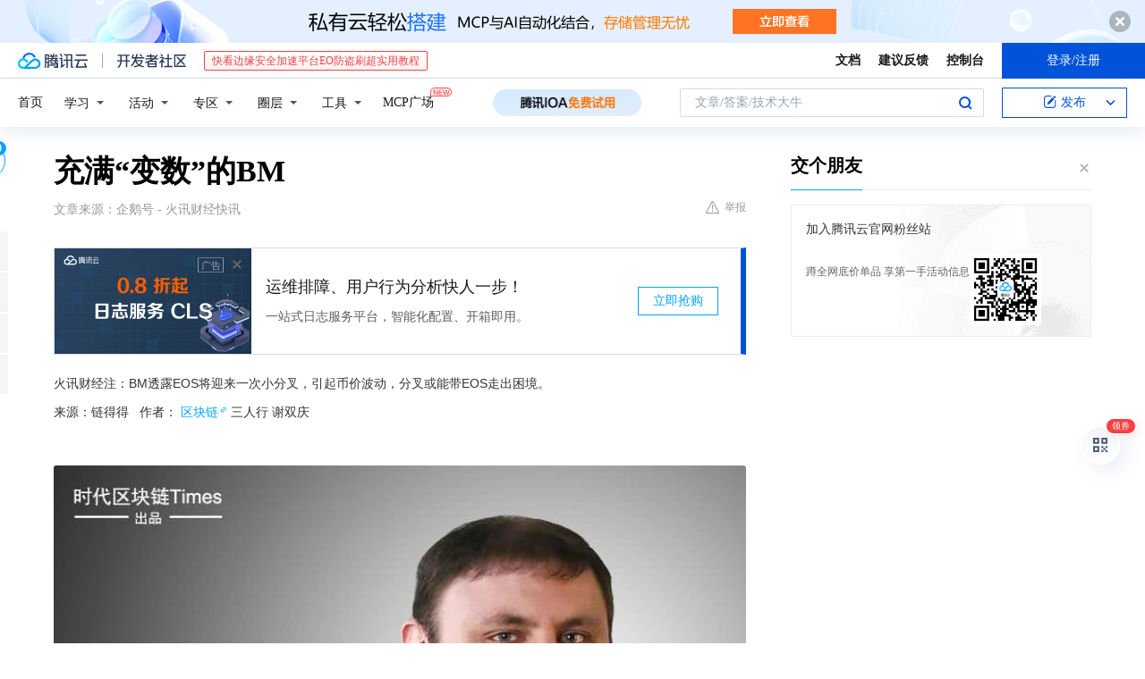

--- FILE ---
content_type: text/html; charset=utf-8
request_url: https://cloud.tencent.com/developer/news/367821
body_size: 23259
content:
<!DOCTYPE html><html munual-autotracker-init="" qct-pv-id="gnXJTb2byD59haj-9onQD" qct-ip="3.12.151.73"><head><meta charSet="UTF-8"/><meta http-equiv="X-UA-Compatible" content="IE=edge,chrome=1"/><title>充满“变数”的BM - 腾讯云开发者社区-腾讯云</title><meta name="keywords" content="技术社区,开发者社区,技术专栏,技术文章,技术交流,云计算,云主机,数据库,大数据,算法,人工智能,机器学习,docker,spark,小程序,云存储,建站,虚拟主机,网络存储,运维,机房"/><meta name="subject" content="空类-空类-空类"/><meta name="subjectTime" content="2018-12-08 10:28:08"/><meta name="description" content="火讯财经注：BM透露EOS将迎来一次小分叉，引起币价波动，分叉或能带EOS走出困境。来源：链得得作者：区块链三人行谢双庆上周，BM在电报群里的玩笑话被误解为BM要离开EOS，引起轩然大波。随后BM澄清，他不会离开EOS，相反，他一直在努力使EOSIO成为最常用的、可扩展的、安全的区块链平台。恐慌仍未散去，BM又透露EO..."/><meta name="viewport" content="width=device-width, initial-scale=1.0, maximum-scale=1, viewport-fit=cover"/><meta name="format-detection" content="telephone=no"/><meta name="articleSource" content="Q"/><meta name="magicSource" content="N"/><link rel="canonical" href="https://cloud.tencent.com/developer/news/367821"/><link rel="stylesheet" href="//cloudcache.tencent-cloud.cn/open_proj/proj_qcloud_v2/gateway/portal/css/global-20209142343.css"/><link rel="stylesheet" href="//cloudcache.tencent-cloud.cn/qcloud/ui/community-pc/build/base/base-202507151730.css"/><link rel="stylesheet" href="//cloudcache.tencent-cloud.cn/qcloud/ui/cloud-community/build/base/base-202511051801.css"/><link rel="stylesheet" href="//cloudcache.tencent-cloud.cn/open_proj/proj_qcloud_v2/community-pc/build/AskDialog/AskDialog-202204021635.css?max_age=31536000"/><link rel="stylesheet" href="//cloudcache.tencent-cloud.cn/open_proj/proj_qcloud_v2/community-pc/build/AskDialog/AskDialog-202204021635.css?max_age=31536000"/><link rel="stylesheet" href="//cloudcache.tencent-cloud.cn/qcloud/ui/community-pc/build/Column/Column-202412201223.css"/><link rel="stylesheet" href="//cloudcache.tencent-cloud.cn/qcloud/ui/community-pc/build/News/News-202409021536.css"/><link rel="stylesheet" href="//cloudcache.tencent-cloud.cn/open_proj/proj_qcloud_v2/community/portal/css/markdown-201810241044.css?max_age=31536000"/><link rel="stylesheet" href="//cloudcache.tencent-cloud.cn/qcloud/draft-master/dist/draft-master-v2.1.26.d4s2ddo9sb.css?max_age=31536000"/><style media="screen">@supports (padding:max(0px)){.set-safe-area .com-main{bottom:calc(max(12px,constant(safe-area-inset-bottom)) + 50px);bottom:calc(max(12px,env(safe-area-inset-bottom)) + 50px)}.set-safe-area .com-main-simple-sec,.set-safe-area .com-main.without-tab-ft,.set-safe-area .com-main.without-ft{bottom:max(12px,constant(safe-area-inset-bottom));bottom:max(12px,env(safe-area-inset-bottom))}.set-safe-area .com-main-sec{bottom:max(12px,constant(safe-area-inset-bottom));bottom:max(12px,env(safe-area-inset-bottom))}.set-safe-area .com-m-footer,.set-safe-area .sa-fixed-btns{bottom:max(12px,constant(safe-area-inset-bottom));bottom:max(12px,env(safe-area-inset-bottom))}.set-safe-area .com-mobile-body{bottom:max(12px,constant(safe-area-inset-bottom));bottom:max(12px,env(safe-area-inset-bottom))}}@supports (padding:max(0px)){.set-safe-area .support-wrap,.set-safe-area div.body{bottom:max(12px,constant(safe-area-inset-bottom));bottom:max(12px,env(safe-area-inset-bottom))}.set-safe-area .com-responsive-no-ft div.body{bottom:max(12px,constant(safe-area-inset-bottom));bottom:max(12px,env(safe-area-inset-bottom))}}.doc-con .J-docShareModal{display: none;} .doc-con .J-docShareCopyTipModalMB{display: none} .with-focus+.com-main-simple-sec, .with-focus+.com-main,.with-focus+.com-body,.with-focus+.qa-body{top:100px} .qa-detail-ask-panel:after{display:none!important;} .sa-fixed-btns .c-btn-weak{background-color: #fff;} .qa-r-editor.draft-editor-host.rno-markdown{height: 290px;overflow-y:auto;} .uc-achievement{line-height:24px;margin-bottom:5px;white-space: initial;overflow:visible;text-overflow:initial} .uc-achievement .uc-achievement-icon{top:0;margin-top:0; .uc-hero+.com-body-main .com-tab .com-tab-item{margin-right: 28px;}</style></head><body style="position:initial"><div id="react-root" class=""><div class="news-detail"><div class="cdc-header is-fixed"><div class="cdc-header__placeholder"></div><div class="cdc-header__inner"><div id="community-top-header-product-container" style="display:block"></div><div class="cdc-header__top"><div class="cdc-header__top-left"><a href="/?from=20060&amp;from_column=20060" target="_blank" class="cdc-header__top-logo"><i>腾讯云</i></a><div class="cdc-header__top-line"></div><a href="/developer" class="cdc-header__top-logo community"><i>开发者社区</i></a><div class="cdc-header__activity"><div id="cloud-header-product-container" style="display:block"></div></div></div><div class="cdc-header__top-operates"><a href="/document/product?from=20702&amp;from_column=20702" target="_blank" class="cdc-header__link">文档</a><a href="/voc/?from=20703&amp;from_column=20703" target="_blank" class="cdc-header__link">建议反馈</a><a href="https://console.cloud.tencent.com?from=20063&amp;from_column=20063" target="_blank" class="cdc-header__link" track-click="{&quot;areaId&quot;:102001,&quot;subAreaId&quot;:1}">控制台</a><div class="cdc-header__account"><div class="cdc-header__account-inner"><button class="cdc-btn cdc-header__account-btn cdc-btn--primary">登录/注册</button></div></div></div></div><div class="cdc-header__bottom"><div class="cdc-header__bottom-nav"><a href="/developer" class="cdc-header__bottom-home">首页</a><div class="cdc-header__nav-list"><div class="cdc-header__nav-item">学习</div><div class="cdc-header__nav-item">活动</div><div class="cdc-header__nav-item">专区</div><div class="cdc-header__nav-item">圈层</div><div class="cdc-header__nav-item">工具</div></div><div class="cdc-header__activity"><a class="cdc-header__activity-tit" href="/developer/mcp" target="_blank" style="position:relative">MCP广场<img src="https://qccommunity.qcloudimg.com/image/new.png" style="position:absolute;width:24px;top:-6px;right:-20px"/></a></div><div id="community-header-product-container" style="display:block"></div></div><div class="cdc-header__bottom-operates"><div class="cdc-header__search"><div class="cdc-search__wrap"><div class="cdc-search"><span class="cdc-search__text">文章/答案/技术大牛</span><button class="cdc-search__btn">搜索<i class="cdc-search__i search"></i></button></div><div class="cdc-search__dropdown"><div class="cdc-search__bar"><input type="text" class="cdc-search__bar-input" placeholder="文章/答案/技术大牛" value=""/><div class="cdc-search__bar-btns"><button class="cdc-search__btn">搜索<i class="cdc-search__i search"></i></button><button class="cdc-search__btn">关闭<i class="cdc-search__i clear"></i></button></div></div></div></div></div><div class="cdc-header__create"><span class="cdc-header__create-btn not-logged"><span class="cdc-svg-icon-con"><span class="cdc-svg-icon" style="line-height:1;color:#0052D9;width:16px;height:16px"><svg width="16" height="16" viewBox="0 0 16 16" fill="currentcolor" xmlns="http://www.w3.org/2000/svg"><path d="M14.2466 12.0145C14.1698 13.6258 12.8381 14.9131 11.2129 14.9131H11.1579H4.0927H4.03772C2.4125 14.9131 1.08014 13.6258 1.00334 12.0145H1V11.8668V4.07213V4.04627V3.89922H1.00334C1.08014 2.28732 2.4125 1 4.03772 1H9.6473V1.00069H10.0786L8.7688 2.10773H8.43888H7.7916H6.37904H4.03772C2.97234 2.10773 2.10445 2.9777 2.10445 4.04629V4.41869V4.4472V6.39498V11.4269V11.4309V11.8668C2.10445 12.9354 2.97234 13.8053 4.03772 13.8053H6.37904H8.87153H11.2129C12.2782 13.8053 13.1461 12.9355 13.1461 11.8668V11.466V11.454V9.5181V6.39364L14.2506 5.3051V11.8668V12.0145H14.2466ZM10.4324 7.15226L9.63146 7.99761C9.36577 8.2693 8.69326 8.95104 8.48066 9.17631C8.26726 9.40288 8.09039 9.58901 7.95061 9.73544C7.81079 9.88188 7.72667 9.96597 7.70083 9.98656C7.63321 10.0488 7.55703 10.1144 7.47022 10.1846C7.38412 10.2542 7.29404 10.3099 7.20063 10.3516C7.10722 10.4007 6.97072 10.459 6.79049 10.5305C6.61028 10.6001 6.42213 10.6676 6.22468 10.7339C6.02792 10.8002 5.84109 10.8571 5.66484 10.9061C5.48795 10.9538 5.3561 10.9863 5.2693 11.0009C5.08977 11.0214 4.96988 10.993 4.90956 10.9168C4.84931 10.8405 4.83276 10.7107 4.85924 10.5312C4.87315 10.4331 4.9043 10.292 4.95468 10.1078C5.00431 9.92297 5.05802 9.7315 5.11431 9.53341C5.1713 9.33526 5.22629 9.15179 5.27926 8.98484C5.33297 8.8179 5.37599 8.7026 5.40978 8.64032C5.44953 8.54357 5.49463 8.45413 5.54495 8.37399C5.59465 8.29379 5.66616 8.20503 5.75965 8.10766C5.79934 8.06588 5.89281 7.96649 6.03988 7.81018C6.18624 7.65311 6.80114 7.02774 7.02104 6.79783L7.75117 6.03524L8.56212 5.1899L10.6345 3.02466L12.5214 4.93874L10.4324 7.15226ZM13.816 3.58581C13.7166 3.68987 13.6272 3.78064 13.5483 3.85883C13.4694 3.93703 13.4006 4.0066 13.3423 4.06686C13.276 4.13643 13.2144 4.19738 13.1561 4.24903L11.2785 2.33569C11.3785 2.24025 11.4965 2.12565 11.6336 1.99115C11.7707 1.85668 11.8854 1.75061 11.9761 1.67242C12.0934 1.57708 12.2133 1.51013 12.3385 1.47109C12.4525 1.43529 12.5644 1.41805 12.6751 1.41876H12.7056C12.7665 1.42139 12.8268 1.42729 12.8851 1.43724C12.8838 1.4366 12.8811 1.43724 12.8798 1.4366C12.8811 1.4366 12.8838 1.4366 12.8851 1.43724C13.1376 1.48428 13.4019 1.62009 13.6265 1.83743C13.7511 1.95871 13.8524 2.09382 13.9259 2.23296C14.0346 2.43834 14.0863 2.65304 14.0763 2.8491C14.0763 2.87294 14.0783 2.89748 14.0783 2.92201C14.0783 3.03529 14.0571 3.14789 14.0154 3.26055C13.9737 3.37314 13.9067 3.48185 13.816 3.58581Z" fill="#0052D9"></path></svg></span></span>发布<span class="cdc-svg-icon-con cdc-header__create-btn-arrow"><span class="cdc-svg-icon" style="line-height:1;color:inherit;width:16px;height:16px"><svg width="16" height="16" viewBox="0 0 16 16" fill="currentcolor" xmlns="http://www.w3.org/2000/svg"><path d="M8.16377 4L9.57798 5.41421L14.5277 10.364L13.1135 11.7782L8.1638 6.829L3.21402 11.7782L1.7998 10.364L8.16377 4Z"></path></svg></span></span></span></div></div></div></div></div><div class="cdc-m-header is-fixed"><div class="cdc-m-header__placeholder"></div><div class="cdc-m-header__inner"><div class="cdc-m-header__main"><div class="cdc-m-header__trigger"></div><div class="cdc-m-header__logo"><i class="cdc-m-header__logo-icon"></i></div><div class="cdc-m-header__search"><i class="cdc-m-header__search-icon"></i></div><div class="cdc-m-header__operate"><span class="cdc-m-header__operate-icon"></span></div></div></div></div><div class="J-body col-body news-body"><div class="com-body" qct-area="快讯详情页"><div class="com-body-main"><div class="com-2-layout"><div class="layout-main"><div><section class="c-mod col-article"><h1 class="col-article-title">充满“变数”的BM</h1><div class="col-article-infos"><span class="article-infos-item">文章来源：<!-- -->企鹅号 - 火讯财经快讯</span><div class="extra-part"><div class="com-operations"><a href="javascript:;" class="com-opt-link link-report link-hidden"><i class="com-i-warn"></i>举报</a></div></div></div><div id="news-detail-content-product-container" style="display:block"></div><div><div class="rno-markdown undefined rno-"><p>火讯财经注：BM透露EOS将迎来一次小分叉，引起币价波动，分叉或能带EOS走出困境。</p><p>来源：链得得   作者：区块链三人行 谢双庆</p><p></p><figure class=""><div class="image-block"><span class="lazy-image-holder" dataurl="https://ask.qcloudimg.com/http-save/developer-news/g8ztk8tc18.jpeg"></span></div></figure><p>上周，BM在电报群里的玩笑话被误解为BM要离开EOS，引起轩然大波。随后BM澄清，他不会离开EOS，相反，他一直在努力使EOSIO成为最常用的、可扩展的、安全的区块链平台。</p><p>恐慌仍未散去，BM又透露EOS将迎来一次小分叉。这一系列令人眼花缭乱的言论，导致EOS币价波动，今天的价格为17.39人民币。</p><p>作为一个连续成功开发了三个基于区块链技术的去中心化系统的人，桀骜不驯的BM一直在挑战权威，比特股打出口号“超越比特币”，EOS又瞄准开创了区块链2.0时代的以太坊，意在打造“区块链3.0”。</p><p>虽然EOS自诞生起就风光无限，但是BM本人和他创建的EOS一直受到了外界很多的争议。BM被视为“独裁者”，EOS网络被评价为比起区块链更像是云服务，EOS DApp成黑客提款机，自身的问题也不少。</p><p>危机之中，BM是否能一挽狂澜？</p><p>“变数”BM</p><p>1.区块链天才的诞生</p><p>BM诞生于美国的工程师家庭，他的父亲是一位资深软件工程师，可谓“资深码农”。</p><p>在这种工程师文化的熏陶下，BM 自然也会继承不少基因。2003 年，BM 从弗吉尼亚理工学院暨州立大学计算机专业毕业。在后来的程序员生涯中，BM 从未放弃自己充满创造性的才华。</p><p>2007年，BM 给自己的人生设置了一个目标，为自由市场提供解决方案，从而保证生命和财产的自由。当时，人们不得不依靠政府来保障这个自由，其最大的缺陷是中心化。</p><p>BM 希望能够创造一种在互联网上流通的数字货币，因为当钱由政府打印控制时，便随时会有关闭的危险，2009年他发现了比特币，便立即参与比特币的交易并深入了解其机制。</p><p>2010年，在全球最大的比特币社区里BM发了一个帖子称：跟银行相比，比特币10分钟一次的交易确认时间显得太长了，要做到像刷信用卡那么快，改变共识机制可以实现这一点。</p><p>BM与中本聪辩论一番后，中本聪不接受BM的意见并回复：如果你不相信我或者不能理解我，那我没有时间去说服你。</p><p>BM没有继续争论，他打算用行动证明自己，着手开发去中心化交易所，同时在PoW机制上进行改进，创造出了DPoS共识机制。</p><p>2014年，打着“Beyond Bitcoin”宣传语的BitShares比特股（BTS）诞生了，BM把自己的想法一一实现——媲美传统银行的交易速度和体验。凭借让人咂舌的秒级交易速度比特股一举成名，BM也被奉为天才。</p><p>2.创业黑点：比特股</p><p>宣传语“Beyond Bitcoin”将BM的野心显露无疑，但也正是这句宣传语为比特股接下来两年里四面楚歌的局面埋下了伏笔。</p><p>挑战整个行业最强大的社区，让BM四处树敌，很快成为群嘲的对象。比特股的发展，遇到了前所未有的阻力，逐渐陷入社区精英流失、被资本抛弃、币价长期阴跌的窘境。</p><p>比特股1.0版本虽然创造性的发明了锚定货币，实现了秒级转账速度，但严格来讲，它并不是一个合格的产品。Bug不断，系统资源占用大，糟糕的用户体验让社区怨声载道。比特股开始陷入漫漫熊途。</p><p>于是，BM选择了整个行业投资者最忌讳的自救方案——增发，这成了压死骆驼的最后一根稻草。</p><p>BTS总量增发5亿，将DNS/AGS/PTS持有者权益强制合并。这次决策，导致了比特股社区的大分裂。大量社区忠粉出走，再也没有回来，大部分人迄今仍然对BM的决定耿耿于怀。</p><p>即便如此，BM依然继续开发工作，发布了石墨烯区块链工具，并将比特股升级至性能更强悍也更易用的2.0版本。自此，比特股的用户开始逐渐积累，股东逐渐掌控系统治理权，分布式自治生态初具雏形。</p><p>2015年11月，在社区关注度甚高的调低交易费用的理事会投票表决中，调低交易费用的提案获得更多支持，以7：4击败BM。这是比特股分布式自治生态的发展过程中一次重要的里程碑，意味着社区开始彻底掌握系统治理权，但这也令BM大受伤害。</p><p>后来，由于资金短缺，再加上投票一事，偏执又有些玻璃心的BM觉得自己在比特股中变得无足轻重，他发表了一篇名为《why? why？why？》的长文，随后宣布离开社区。</p><p></p><figure class=""><div class="image-block"><span class="lazy-image-holder" dataurl="https://ask.qcloudimg.com/http-save/developer-news/geg7dmo8e0.jpeg"></span></div></figure><p>3.EOS最大的变数就是BM</p><p>“只有10%的人买了比特币，只有10%的人没买EOS。”</p><p>“比特币是区块链1.0，以太坊是区块链2.0，EOS是区块链3.0。”</p><p>在币圈内，这样的话比比皆是，EOS是当之无愧的明星代币。</p><p>2017年中，在steemit生态开始稳定下来的时候，BM宣布辞职。同时，他加入了Block.one公司，并毫不犹豫地奔赴自己的下一站：EOS。这次，BM瞄准的超越对象是ETH。</p><p>EOS是一款区块链底层架构软件，全称EOS.IO，在这个软件上可以开发DAPP，EOS是这个软件上的代币。因为巧妙的共识机制和底层技术，让EOS项目有了区块链3.0的称号</p><p>BM与李笑来是朋友，李笑来曾说：“看不懂的项目不投，要投那些比自己更牛的人”，而BM就是那个比他更牛的人。</p><p>因为BM的技术受认可，再加上李笑来、老猫等大佬的站台，EOS项目从一开始就受到了区块链全行业的关注，它的代币销售是目前为止最大规模的代币销售，五天内便筹集到了数亿美金，成为全球第一大ICO。</p><p>此后，BM又开放了超级节点竞选的报名，一时间群雄逐鹿，EOS也一路高涨至140元人民币。</p><p>今年6月，EOS主网正式推出并启动。截至11月30日，运行在EOS主网上的应用数量已经突破了180个，EOS成为全球社区运营最好的项目。</p><p></p><figure class=""><div class="image-block"><span class="lazy-image-holder" dataurl="https://ask.qcloudimg.com/http-save/developer-news/owg4khq25d.jpeg"></span></div></figure><p>BM让EOS成了区块链明星，但也因为他的一系列言论，EOS风波不断。</p><p>除了代币销售长达一年，在EOS主网上线后，BM想要调整宪法；质疑声还没停止的时候，BM又开放EOS-RAM的自由交易，致使维持 EOS 网络运行的 EOS RAM（内存）在短期内经历了巨大的价格波动，高涨的价格已经到了威胁EOS 开发者去留。</p><p>因为除了RAM和代币，EOS的账户名也开始被炒。7月11日，BM发表了一句留言后负气退出了EOS RAM电报群，这一举动让EOS的投资者和信仰者寒了心。</p><p>此后，EOS又被爆出超级节点贿选，BM宣布废除“EOS临时宪法”，很多人因此担心BM的权力过大。</p><p>11月底，BM在电报群里本是想告知大家关于扩展性、处理速度、全节点运行、投票等一系列设想，就像画大饼那样，想在熊市里打打气，让社区成员对EOS抱有更大的期待。</p><p>但没想到竟然被传为BM要离开EOS并开发新的代币，尽管BM在第一时间澄清了不会离开EOS，不少社区核心成员也纷纷发声为BM撑腰，但这次谣言对EOS、BM和整个社区都是很大的伤害。</p><p>对人性的揣测威胁着BM的决定，失败的创业黑点动摇着投机者的决定。BM将EOS一次次被推上风口浪尖，EOS的价格则从曾经的140元跌至了如今的17元。</p><p>4.分叉能带EOS走出困境吗？</p><p>11月30日，BM在电报群中透露：“我们正在为一个小的硬分叉而工作，这将能够让绝大多数用户不必租CPU，并允许Dapp的创建者为了用户而租赁或拥有CPU。”如其所言，此次小分叉将为技术上的升级，并不会像比特币分叉那样产生新的代币。</p><p>其实在10月份时，BM就表示很快会发布第一个EOS硬分叉改进方案。如今，BM又透露了方案的更多细节，一方面是为了能暂时平复两天前EOS闹剧带来的恐慌，另一方面是EOS确实迫切地需要技术上的升级。</p><p>此前，日活跃一路高歌的DApp向人们召示了EOS巨大的潜力，但因为其中两款游戏火爆，抵押的EOS过多，造成EOS系统中CPU紧张，导致EOS系统瘫痪，BM不得不采取措施——扩容，才算过了这一难关。</p><p>此次小分叉也正是为了提升EOS的性能，避免类似的情况再出现，据悉业内人士称EOS也推出很多EOS平行链，但是这样真的能提升EOS的价值吗？</p><p>进入2018年以后，EOS就出现了一系列问题，比如注册账号、资源问题、CPU不足、安全问题、公约的传播、ECAF问题和贿选问题，这些都是BM无法回避的，必须要面对的，而小分叉能带来的改进只能解决问题的冰山一角。</p><p>长文《why? why? why?》奠定了BM在程序员界的文豪的地位，其中有的话现在看来更是如预言一般，“很多次，我都忍不住反思：我们曾经如何，我们做成了什么，我们又要去向哪里呢？快节奏的生活和工作，很容易让我们忘掉初心。虽然我们每做一件事都是有原因的，但是一个个的短期项目，会让我们不知不觉的脱离了原先计划的路线图，并粉饰为计划不如变化快。”这些年，不知道因为意想不到的变化改变了多少BM的计划。</p><p>十多年过去了，BM是否还记得当初为自己的人生设置的目标：为自由市场提供解决方案，从而保证生命和财产的自由。</p></div></div><div id="J-viewLargeImageBox" class="zoom-mask" style="display:none;width:100%;height:100%"><div class="zoom-close"></div><div class="zoom-wrap"><img/><div class="c-loading"><div class="c-loading-inner"><div class="one"></div><div class="two"></div><div class="three"></div></div></div></div></div><ul class="col-article-source"><li><span class="article-source-item">发表于: <time dateTime="2018-12-08 10:06:22" title="2018-12-08 10:06:22"> 2018-12-08<span class="com-v-box">2018-12-08 10:06:22</span></time></span></li><li>原文链接<!-- -->：<!-- -->https://kuaibao.qq.com/s/20181208A0BJ9U00?refer=cp_1026</li><li>腾讯「腾讯云开发者社区」是腾讯内容开放平台帐号（企鹅号）传播渠道之一，根据<a href="https://om.qq.com/notice/a/20160429/047194.htm" target="_blank" class="com-link" style="color:#00a4ff" rel="nofollow">《腾讯内容开放平台服务协议》</a>转载发布内容。</li><li>如有侵权，请联系 cloudcommunity@tencent.com 删除。</li></ul><div class="col-article-tags com-v-box"><nav class="col-tags"></nav></div><div class="com-widget-operations" style="visibility:hidden"><div class="main-cnt"><a href="javascript:;" class="com-opt-link link-like"><i class="com-i-like"></i><span class="text">0</span></a></div><div class="extra-cnt"><span class="com-opt-text share-text">分享</span><ul class="com-share-options"><li><div class="c-bubble-trigger"><a href="javascript:;" class="opt-item"><i class="opt-icon wechat"></i></a><div class="c-bubble c-bubble-left "><div class="c-bubble-inner"><div class="qr-img"></div><p class="qr-txt">分享快讯到朋友圈</p></div></div></div></li><li><div class="c-bubble-trigger"><a href="javascript:;" class="opt-item"><i class="opt-icon qq"></i></a><div class="c-bubble c-bubble-left "><div class="c-bubble-inner"><span>分享快讯到 QQ</span></div></div></div></li><li><div class="c-bubble-trigger"><a href="javascript:;" class="opt-item"><i class="opt-icon weibo"></i></a><div class="c-bubble c-bubble-left "><div class="c-bubble-inner"><span>分享快讯到微博</span></div></div></div></li><li><div class="c-bubble-trigger"><a class="opt-item" href="javascript:;"><i class="opt-icon copy"></i></a><div class="c-bubble c-bubble-left "><div class="c-bubble-inner"><span>复制快讯链接到剪贴板</span></div></div></div></li></ul></div></div></section><ul class="col-slibing-articles" track-click="{&quot;areaId&quot;:115001}" track-exposure="{&quot;areaId&quot;:115001}"><li><a href="/developer/news/367820" trackClick="{&quot;elementId&quot;:1}" hotrep="community.news.news-detail.prev">上一篇：设计技术-21：数据中心的N到底指什么？</a></li><li><a href="/developer/news/367822" trackClick="{&quot;elementId&quot;:2}" hotrep="community.news.news-detail.next">下一篇：“秋裤地图”不靠谱？谁若不穿谁叫苦</a></li></ul><div style="margin:50px auto"></div><div style="margin:50px auto"></div><div class="detail-section" qct-area="相关快讯" qct-exposure=""><div class="detail-section-inner"><div class="c-mod detail-section-hd"><h2 class="detail-section-tit"><span>相关</span>快讯</h2></div><ul class="c-mod detail-section-bd news-article-related-list"><li class="news-article-related-item" qct-area="快讯-366367" qct-click="" qct-exposure=""><h3 class="news-article-related-tit"><a href="/developer/news/366367" target="_blank" hotrep="community.news.article_related.title_link">“变数”BM</a></h3><span class="news-article-related-date">2018-12-06</span></li><li class="news-article-related-item" qct-area="快讯-364045" qct-click="" qct-exposure=""><h3 class="news-article-related-tit"><a href="/developer/news/364045" target="_blank" hotrep="community.news.article_related.title_link">退群、分叉闹剧不断，BM是EOS的最大变数？</a></h3><span class="news-article-related-date">2018-12-05</span></li><li class="news-article-related-item" qct-area="快讯-363318" qct-click="" qct-exposure=""><h3 class="news-article-related-tit"><a href="/developer/news/363318" target="_blank" hotrep="community.news.article_related.title_link">用“如果”表达“遐想”遭曲解 BM再次辟谣：“我不会离开EOS”</a></h3><span class="news-article-related-date">2018-12-05</span></li><li class="news-article-related-item" qct-area="快讯-292001" qct-click="" qct-exposure=""><h3 class="news-article-related-tit"><a href="/developer/news/292001" target="_blank" hotrep="community.news.article_related.title_link">BM，程序员中的经济学家</a></h3><span class="news-article-related-date">2018-08-03</span></li><li class="news-article-related-item" qct-area="快讯-165804" qct-click="" qct-exposure=""><h3 class="news-article-related-tit"><a href="/developer/news/165804" target="_blank" hotrep="community.news.article_related.title_link">他是唯一一个怼过中本聪的人，如今还砸盘ETH要把V神赶下神坛</a></h3><span class="news-article-related-date">2018-03-31</span></li><li class="news-article-related-item" qct-area="快讯-303093" qct-click="" qct-exposure=""><h3 class="news-article-related-tit"><a href="/developer/news/303093" target="_blank" hotrep="community.news.article_related.title_link">B圈最牛的程序员！</a></h3><span class="news-article-related-date">2018-09-01</span></li><li class="news-article-related-item" qct-area="快讯-57672" qct-click="" qct-exposure=""><h3 class="news-article-related-tit"><a href="/developer/news/57672" target="_blank" hotrep="community.news.article_related.title_link">他7年前怼中本聪被呛，5天融1.8亿美元，他就是EOS背后的男人——BM</a></h3><span class="news-article-related-date">2018-01-30</span></li><li class="news-article-related-item" qct-area="快讯-231431" qct-click="" qct-exposure=""><h3 class="news-article-related-tit"><a href="/developer/news/231431" target="_blank" hotrep="community.news.article_related.title_link">BM可是和天神互怼过的人</a></h3><span class="news-article-related-date">2018-06-13</span></li><li class="news-article-related-item" qct-area="快讯-161966" qct-click="" qct-exposure=""><h3 class="news-article-related-tit"><a href="/developer/news/161966" target="_blank" hotrep="community.news.article_related.title_link">EOS入门（二）EOS内部进化史</a></h3><span class="news-article-related-date">2018-04-27</span></li><li class="news-article-related-item" qct-area="快讯-266774" qct-click="" qct-exposure=""><h3 class="news-article-related-tit"><a href="/developer/news/266774" target="_blank" hotrep="community.news.article_related.title_link">小芳随笔133 BM不断修改规则 扩容提案致RAM价格暴跌</a></h3><span class="news-article-related-date">2018-07-06</span></li><li class="news-article-related-item" qct-area="快讯-266466" qct-click="" qct-exposure=""><h3 class="news-article-related-tit"><a href="/developer/news/266466" target="_blank" hotrep="community.news.article_related.title_link">BM谈EOSIO RAM 市场和Bancor 算法</a></h3><span class="news-article-related-date">2018-07-05</span></li><li class="news-article-related-item" qct-area="快讯-271832" qct-click="" qct-exposure=""><h3 class="news-article-related-tit"><a href="/developer/news/271832" target="_blank" hotrep="community.news.article_related.title_link">没了大佬BM的支持，EOS RAM这次真要凉凉了吗？</a></h3><span class="news-article-related-date">2018-07-11</span></li><li class="news-article-related-item" qct-area="快讯-267653" qct-click="" qct-exposure=""><h3 class="news-article-related-tit"><a href="/developer/news/267653" target="_blank" hotrep="community.news.article_related.title_link">BM刊文：EOSIO RAM市场与Bancor 算法</a></h3><span class="news-article-related-date">2018-07-06</span></li><li class="news-article-related-item" qct-area="快讯-364818" qct-click="" qct-exposure=""><h3 class="news-article-related-tit"><a href="/developer/news/364818" target="_blank" hotrep="community.news.article_related.title_link">第十七课：BM</a></h3><span class="news-article-related-date">2018-12-06</span></li><li class="news-article-related-item" qct-area="快讯-374456" qct-click="" qct-exposure=""><h3 class="news-article-related-tit"><a href="/developer/news/374456" target="_blank" hotrep="community.news.article_related.title_link">EOS追踪-第1期：BM洗澡时想到了啥，引发了FUD在社区的弥漫</a></h3><span class="news-article-related-date">2018-12-21</span></li><li class="news-article-related-item" qct-area="快讯-198581" qct-click="" qct-exposure=""><h3 class="news-article-related-tit"><a href="/developer/news/198581" target="_blank" hotrep="community.news.article_related.title_link">V神与BM的跨时空对话</a></h3><span class="news-article-related-date">2018-05-02</span></li><li class="news-article-related-item" qct-area="快讯-325080" qct-click="" qct-exposure=""><h3 class="news-article-related-tit"><a href="/developer/news/325080" target="_blank" hotrep="community.news.article_related.title_link">273期区块链世界的独裁与民主</a></h3><span class="news-article-related-date">2018-10-23</span></li><li class="news-article-related-item" qct-area="快讯-275380" qct-click="" qct-exposure=""><h3 class="news-article-related-tit"><a href="/developer/news/275380" target="_blank" hotrep="community.news.article_related.title_link">翻手作云覆手雨-妖币RAM</a></h3><span class="news-article-related-date">2018-07-15</span></li><li class="news-article-related-item" qct-area="快讯-755521" qct-click="" qct-exposure=""><h3 class="news-article-related-tit"><a href="/developer/news/755521" target="_blank" hotrep="community.news.article_related.title_link">这一天终于来临，BM宣布离开EOS</a></h3><span class="news-article-related-date">2021-01-11</span></li><li class="news-article-related-item" qct-area="快讯-165655" qct-click="" qct-exposure=""><h3 class="news-article-related-tit"><a href="/developer/news/165655" target="_blank" hotrep="community.news.article_related.title_link">EOS生态发展每周必读</a></h3><span class="news-article-related-date">2018-03-30</span></li></ul></div></div></div></div><div class="layout-side"><div class="com-2-section info-side-public" id="private-domain-aside"></div></div></div></div></div></div><div class="cdc-footer J-footer com-2-footer"><div class="cdc-footer__inner"><div class="cdc-footer__main"><div class="cdc-footer__website"><ul class="cdc-footer__website-group"><li class="cdc-footer__website-column"><div class="cdc-footer__website-box"><h3 class="cdc-footer__website-title">社区</h3><ul class="cdc-footer__website-list"><li class="cdc-footer__website-item"><a href="/developer/column">技术文章</a></li><li class="cdc-footer__website-item"><a href="/developer/ask">技术问答</a></li><li class="cdc-footer__website-item"><a href="/developer/salon">技术沙龙</a></li><li class="cdc-footer__website-item"><a href="/developer/video">技术视频</a></li><li class="cdc-footer__website-item"><a href="/developer/learning">学习中心</a></li><li class="cdc-footer__website-item"><a href="/developer/techpedia">技术百科</a></li><li class="cdc-footer__website-item"><a href="/developer/zone/list">技术专区</a></li></ul></div></li><li class="cdc-footer__website-column"><div class="cdc-footer__website-box"><h3 class="cdc-footer__website-title">活动</h3><ul class="cdc-footer__website-list"><li class="cdc-footer__website-item"><a href="/developer/support-plan">自媒体同步曝光计划</a></li><li class="cdc-footer__website-item"><a href="/developer/support-plan-invitation">邀请作者入驻</a></li><li class="cdc-footer__website-item"><a href="/developer/article/1535830">自荐上首页</a></li><li class="cdc-footer__website-item"><a href="/developer/competition">技术竞赛</a></li></ul></div></li><li class="cdc-footer__website-column"><div class="cdc-footer__website-box"><h3 class="cdc-footer__website-title">圈层</h3><ul class="cdc-footer__website-list"><li class="cdc-footer__website-item"><a href="/tvp">腾讯云最具价值专家</a></li><li class="cdc-footer__website-item"><a href="/developer/program/tm">腾讯云架构师技术同盟</a></li><li class="cdc-footer__website-item"><a href="/developer/program/tci">腾讯云创作之星</a></li><li class="cdc-footer__website-item"><a href="/developer/program/tdp">腾讯云TDP</a></li></ul></div></li><li class="cdc-footer__website-column"><div class="cdc-footer__website-box"><h3 class="cdc-footer__website-title">关于</h3><ul class="cdc-footer__website-list"><li class="cdc-footer__website-item"><a rel="nofollow" href="/developer/article/1006434">社区规范</a></li><li class="cdc-footer__website-item"><a rel="nofollow" href="/developer/article/1006435">免责声明</a></li><li class="cdc-footer__website-item"><a rel="nofollow" href="mailto:cloudcommunity@tencent.com">联系我们</a></li><li class="cdc-footer__website-item"><a rel="nofollow" href="/developer/friendlink">友情链接</a></li><li class="cdc-footer__website-item"><a rel="nofollow" href="/developer/article/2537547">MCP广场开源版权声明</a></li></ul></div></li></ul></div><div class="cdc-footer__qr"><h3 class="cdc-footer__qr-title">腾讯云开发者</h3><div class="cdc-footer__qr-object"><img class="cdc-footer__qr-image" src="https://qcloudimg.tencent-cloud.cn/raw/a8907230cd5be483497c7e90b061b861.png" alt="扫码关注腾讯云开发者"/></div><div class="cdc-footer__qr-infos"><p class="cdc-footer__qr-info"><span class="cdc-footer__qr-text">扫码关注腾讯云开发者</span></p><p class="cdc-footer__qr-info"><span class="cdc-footer__qr-text">领取腾讯云代金券</span></p></div></div></div><div class="cdc-footer__recommend"><div class="cdc-footer__recommend-rows"><div class="cdc-footer__recommend-cell"><h3 class="cdc-footer__recommend-title">热门产品</h3><div class="cdc-footer__recommend-wrap"><ul class="cdc-footer__recommend-list"><li class="cdc-footer__recommend-item"><a class="com-2-footer-recommend-link" href="/product/domain?from=20064&amp;from_column=20064">域名注册</a></li><li class="cdc-footer__recommend-item"><a class="com-2-footer-recommend-link" href="/product/cvm?from=20064&amp;from_column=20064">云服务器</a></li><li class="cdc-footer__recommend-item"><a class="com-2-footer-recommend-link" href="/product/tbaas?from=20064&amp;from_column=20064">区块链服务</a></li><li class="cdc-footer__recommend-item"><a class="com-2-footer-recommend-link" href="/product/message-queue-catalog?from=20064&amp;from_column=20064">消息队列</a></li><li class="cdc-footer__recommend-item"><a class="com-2-footer-recommend-link" href="/product/ecdn?from=20064&amp;from_column=20064">网络加速</a></li><li class="cdc-footer__recommend-item"><a class="com-2-footer-recommend-link" href="/product/tencentdb-catalog?from=20064&amp;from_column=20064">云数据库</a></li><li class="cdc-footer__recommend-item"><a class="com-2-footer-recommend-link" href="/product/dns?from=20064&amp;from_column=20064">域名解析</a></li><li class="cdc-footer__recommend-item"><a class="com-2-footer-recommend-link" href="/product/cos?from=20064&amp;from_column=20064">云存储</a></li><li class="cdc-footer__recommend-item"><a class="com-2-footer-recommend-link" href="/product/css?from=20064&amp;from_column=20064">视频直播</a></li></ul></div></div><div class="cdc-footer__recommend-cell"><h3 class="cdc-footer__recommend-title">热门推荐</h3><div class="cdc-footer__recommend-wrap"><ul class="cdc-footer__recommend-list"><li class="cdc-footer__recommend-item"><a class="com-2-footer-recommend-link" href="/product/facerecognition?from=20064&amp;from_column=20064">人脸识别</a></li><li class="cdc-footer__recommend-item"><a class="com-2-footer-recommend-link" href="/product/tm?from=20064&amp;from_column=20064">腾讯会议</a></li><li class="cdc-footer__recommend-item"><a class="com-2-footer-recommend-link" href="/act/pro/enterprise2022?from=20064&amp;from_column=20064">企业云</a></li><li class="cdc-footer__recommend-item"><a class="com-2-footer-recommend-link" href="/product/cdn?from=20064&amp;from_column=20064">CDN加速</a></li><li class="cdc-footer__recommend-item"><a class="com-2-footer-recommend-link" href="/product/trtc?from=20064&amp;from_column=20064">视频通话</a></li><li class="cdc-footer__recommend-item"><a class="com-2-footer-recommend-link" href="/product/imagerecognition?from=20064&amp;from_column=20064">图像分析</a></li><li class="cdc-footer__recommend-item"><a class="com-2-footer-recommend-link" href="/product/cdb?from=20064&amp;from_column=20064">MySQL 数据库</a></li><li class="cdc-footer__recommend-item"><a class="com-2-footer-recommend-link" href="/product/ssl?from=20064&amp;from_column=20064">SSL 证书</a></li><li class="cdc-footer__recommend-item"><a class="com-2-footer-recommend-link" href="/product/asr?from=20064&amp;from_column=20064">语音识别</a></li></ul></div></div><div class="cdc-footer__recommend-cell"><h3 class="cdc-footer__recommend-title">更多推荐</h3><div class="cdc-footer__recommend-wrap"><ul class="cdc-footer__recommend-list"><li class="cdc-footer__recommend-item"><a class="com-2-footer-recommend-link" href="/solution/data_protection?from=20064&amp;from_column=20064">数据安全</a></li><li class="cdc-footer__recommend-item"><a class="com-2-footer-recommend-link" href="/product/clb?from=20064&amp;from_column=20064">负载均衡</a></li><li class="cdc-footer__recommend-item"><a class="com-2-footer-recommend-link" href="/product/sms?from=20064&amp;from_column=20064">短信</a></li><li class="cdc-footer__recommend-item"><a class="com-2-footer-recommend-link" href="/product/ocr?from=20064&amp;from_column=20064">文字识别</a></li><li class="cdc-footer__recommend-item"><a class="com-2-footer-recommend-link" href="/product/vod?from=20064&amp;from_column=20064">云点播</a></li><li class="cdc-footer__recommend-item"><a class="com-2-footer-recommend-link" href="/product/bigdata-class?from=20064&amp;from_column=20064">大数据</a></li><li class="cdc-footer__recommend-item"><a class="com-2-footer-recommend-link" href="/solution/la?from=20064&amp;from_column=20064">小程序开发</a></li><li class="cdc-footer__recommend-item"><a class="com-2-footer-recommend-link" href="/product/tcop?from=20064&amp;from_column=20064">网站监控</a></li><li class="cdc-footer__recommend-item"><a class="com-2-footer-recommend-link" href="/product/cdm?from=20064&amp;from_column=20064">数据迁移</a></li></ul></div></div></div></div><div class="cdc-footer__copyright"><div class="cdc-footer__copyright-text"><p>Copyright © 2013 - <!-- -->2026<!-- --> Tencent Cloud. All Rights Reserved. 腾讯云 版权所有<!-- --> </p><p style="line-height:22px;display:inline-flex;align-items:center"><a href="https://qcloudimg.tencent-cloud.cn/raw/986376a919726e0c35e96b311f54184d.jpg" target="_blank">深圳市腾讯计算机系统有限公司</a><span> ICP备案/许可证号：</span><a href="https://beian.miit.gov.cn/#/Integrated/index" target="_blank">粤B2-20090059 </a><img width="14" src="https://qcloudimg.tencent-cloud.cn/raw/eed02831a0e201b8d794c8282c40cf2e.png" style="margin-right:5px"/><a href="https://beian.mps.gov.cn/#/query/webSearch?code=44030502008569" target="_blank">粤公网安备44030502008569号</a></p><p><a href="https://qcloudimg.tencent-cloud.cn/raw/a2390663ee4a95ceeead8fdc34d4b207.jpg" target="_blank">腾讯云计算（北京）有限责任公司</a> 京ICP证150476号 | <!-- --> <a href="https://beian.miit.gov.cn/#/Integrated/index" target="_blank">京ICP备11018762号</a></p></div></div></div></div></div><div class="com-widget-global"><div style="position:relative;z-index:8088"><div class="com-widget-global2"><div class="com-widget-global2__btn code"><div class="com-widget-global2__btn-tag">领券</div></div><div class="com-widget-global2__btn top" style="visibility:hidden"></div></div></div></div><div id="dialog-root"></div><div id="rno-dialog-root" class="rno-modal-wrap"></div></div><script>window.isServerContext = false; window.isClientContext = true;</script><script>window.$serverTime = 1769016631983; window.$clientTime = 1769016631983;</script><script class="">window.$ua = {"browser":{"name":"Chrome","version":"131.0.0.0","major":"131"},"cpu":{},"device":{"vendor":"Apple","model":"Macintosh"},"engine":{"name":"Blink","version":"131.0.0.0"},"os":{"name":"Mac OS","version":"10.15.7"}};</script><script src="https://cloudcache.tencent-cloud.com/qcloud/main/scripts/release/common/vendors/babel/polyfill.6.26.min.js"></script><script src="https://cloudcache.tencent-cloud.com/qcloud/main/scripts/release/common/vendors/react/react.16.8.6.min.js"></script><script src="https://cloudcache.tencent-cloud.com/qcloud/main/scripts/release/common/vendors/react/react-dom.16.8.6.min.js"></script><script src="https://cloudcache.tencent-cloud.com/qcloud/main/scripts/release/common/vendors/jquery-3.2.1.min.js"></script><script src="//cloudcache.tencent-cloud.com/qcloud/developer/scripts/release/base.225e98f95c.js?max_age=31536000" crossorigin="anonymous"></script><script src="//cloudcache.tencent-cloud.com/qcloud/draft-master/dist/draft-master-v2.1.26.d4s2ddo9sb.js?max_age=31536000"></script><script src="https://cloud.tencent.com/qccomponent/login/api.js"></script><script src="//cloudcache.tencent-cloud.com/qcloud/main/scripts/release/common/deps/wechatJsSdk.js?version=1_0_1&amp;max_age=31536000"></script><script src="//cloudcache.tencent-cloud.com/qcloud/developer/scripts/release/common.bb101c97e6.js?max_age=31536000" crossorigin="anonymous"></script><script src="https://web.sdk.qcloud.com/player/tcplayer/release/v4.7.2/tcplayer.v4.7.2.min.js"></script><script src="//dscache.tencent-cloud.cn/ecache/qcstat/qcloud/qcloudStatApi.js"></script><script src="https://qccommunity.qcloudimg.com/common/exposure-plugin-4.1.15.min.js"></script><script src="https://qccommunity.qcloudimg.com/community-track/qcloud-community-track.min.js"></script><script src="https://dscache.tencent-cloud.com/sdk/dianshi-sdk/loader/umd/dianshi-sdk-loader.v0.0.18.js"></script><script src="//cloudcache.tencent-cloud.com/qcloud/developer/scripts/release/news/news.1d31a9f09b.js?max_age=31536000" crossorigin="anonymous"></script><script class="">
window.$render({"newsDetail":{"id":367821,"title":"充满“变数”的BM","status":0,"mediaName":"火讯财经快讯","crawlTime":1544236088,"publishTime":1544234782,"content":"entityMap|0|type|IMAGE|mutability|IMMUTABLE|data|imageUrl|https://ask.qcloudimg.com/http-save/developer-news/g8ztk8tc18.jpeg|imageAlt|1|https://ask.qcloudimg.com/http-save/developer-news/geg7dmo8e0.jpeg|2|https://ask.qcloudimg.com/http-save/developer-news/owg4khq25d.jpeg|blocks|key|abrvc|text|火讯财经注：BM透露EOS将迎来一次小分叉，引起币价波动，分叉或能带EOS走出困境。|unstyled|depth|inlineStyleRanges|entityRanges|5up8q|来源：链得得+++作者：区块链三人行+谢双庆|d12pg|bfn7|📷|atomic|offset|length|1ocp6|2is0e|上周，BM在电报群里的玩笑话被误解为BM要离开EOS，引起轩然大波。随后BM澄清，他不会离开EOS，相反，他一直在努力使EOSIO成为最常用的、可扩展的、安全的区块链平台。|dvvkh|恐慌仍未散去，BM又透露EOS将迎来一次小分叉。这一系列令人眼花缭乱的言论，导致EOS币价波动，今天的价格为17.39人民币。|f0cnc|作为一个连续成功开发了三个基于区块链技术的去中心化系统的人，桀骜不驯的BM一直在挑战权威，比特股打出口号“超越比特币”，EOS又瞄准开创了区块链2.0时代的以太坊，意在打造“区块链3.0”。|9sibl|虽然EOS自诞生起就风光无限，但是BM本人和他创建的EOS一直受到了外界很多的争议。BM被视为“独裁者”，EOS网络被评价为比起区块链更像是云服务，EOS+DApp成黑客提款机，自身的问题也不少。|6p5ne|危机之中，BM是否能一挽狂澜？|djjc4|“变数”BM|47ifu|1.区块链天才的诞生|65dds|BM诞生于美国的工程师家庭，他的父亲是一位资深软件工程师，可谓“资深码农”。|9di3b|在这种工程师文化的熏陶下，BM+自然也会继承不少基因。2003+年，BM+从弗吉尼亚理工学院暨州立大学计算机专业毕业。在后来的程序员生涯中，BM+从未放弃自己充满创造性的才华。|qcuo|2007年，BM+给自己的人生设置了一个目标，为自由市场提供解决方案，从而保证生命和财产的自由。当时，人们不得不依靠政府来保障这个自由，其最大的缺陷是中心化。|4ev28|BM+希望能够创造一种在互联网上流通的数字货币，因为当钱由政府打印控制时，便随时会有关闭的危险，2009年他发现了比特币，便立即参与比特币的交易并深入了解其机制。|5d9s3|2010年，在全球最大的比特币社区里BM发了一个帖子称：跟银行相比，比特币10分钟一次的交易确认时间显得太长了，要做到像刷信用卡那么快，改变共识机制可以实现这一点。|ceb4b|BM与中本聪辩论一番后，中本聪不接受BM的意见并回复：如果你不相信我或者不能理解我，那我没有时间去说服你。|71ae8|BM没有继续争论，他打算用行动证明自己，着手开发去中心化交易所，同时在PoW机制上进行改进，创造出了DPoS共识机制。|909hv|2014年，打着“Beyond+Bitcoin”宣传语的BitShares比特股（BTS）诞生了，BM把自己的想法一一实现——媲美传统银行的交易速度和体验。凭借让人咂舌的秒级交易速度比特股一举成名，BM也被奉为天才。|3st5a|2.创业黑点：比特股|dteqo|宣传语“Beyond+Bitcoin”将BM的野心显露无疑，但也正是这句宣传语为比特股接下来两年里四面楚歌的局面埋下了伏笔。|61qlq|挑战整个行业最强大的社区，让BM四处树敌，很快成为群嘲的对象。比特股的发展，遇到了前所未有的阻力，逐渐陷入社区精英流失、被资本抛弃、币价长期阴跌的窘境。|1uikg|比特股1.0版本虽然创造性的发明了锚定货币，实现了秒级转账速度，但严格来讲，它并不是一个合格的产品。Bug不断，系统资源占用大，糟糕的用户体验让社区怨声载道。比特股开始陷入漫漫熊途。|79gjg|于是，BM选择了整个行业投资者最忌讳的自救方案——增发，这成了压死骆驼的最后一根稻草。|akl7i|BTS总量增发5亿，将DNS/AGS/PTS持有者权益强制合并。这次决策，导致了比特股社区的大分裂。大量社区忠粉出走，再也没有回来，大部分人迄今仍然对BM的决定耿耿于怀。|2d73u|即便如此，BM依然继续开发工作，发布了石墨烯区块链工具，并将比特股升级至性能更强悍也更易用的2.0版本。自此，比特股的用户开始逐渐积累，股东逐渐掌控系统治理权，分布式自治生态初具雏形。|cehk3|2015年11月，在社区关注度甚高的调低交易费用的理事会投票表决中，调低交易费用的提案获得更多支持，以7：4击败BM。这是比特股分布式自治生态的发展过程中一次重要的里程碑，意味着社区开始彻底掌握系统治理权，但这也令BM大受伤害。|2mmct|后来，由于资金短缺，再加上投票一事，偏执又有些玻璃心的BM觉得自己在比特股中变得无足轻重，他发表了一篇名为《why?+why？why？》的长文，随后宣布离开社区。|jh65|1mcjt|1un4b|fhjbg|3.EOS最大的变数就是BM|b5ke0|“只有10%25的人买了比特币，只有10%25的人没买EOS。”|1gc2s|“比特币是区块链1.0，以太坊是区块链2.0，EOS是区块链3.0。”|3jqs7|在币圈内，这样的话比比皆是，EOS是当之无愧的明星代币。|ctob4|2017年中，在steemit生态开始稳定下来的时候，BM宣布辞职。同时，他加入了Block.one公司，并毫不犹豫地奔赴自己的下一站：EOS。这次，BM瞄准的超越对象是ETH。|3luo|EOS是一款区块链底层架构软件，全称EOS.IO，在这个软件上可以开发DAPP，EOS是这个软件上的代币。因为巧妙的共识机制和底层技术，让EOS项目有了区块链3.0的称号|an8fp|BM与李笑来是朋友，李笑来曾说：“看不懂的项目不投，要投那些比自己更牛的人”，而BM就是那个比他更牛的人。|31uon|因为BM的技术受认可，再加上李笑来、老猫等大佬的站台，EOS项目从一开始就受到了区块链全行业的关注，它的代币销售是目前为止最大规模的代币销售，五天内便筹集到了数亿美金，成为全球第一大ICO。|b8vk2|此后，BM又开放了超级节点竞选的报名，一时间群雄逐鹿，EOS也一路高涨至140元人民币。|772ct|今年6月，EOS主网正式推出并启动。截至11月30日，运行在EOS主网上的应用数量已经突破了180个，EOS成为全球社区运营最好的项目。|aucsh|1bdmt|cicos|8b1up|BM让EOS成了区块链明星，但也因为他的一系列言论，EOS风波不断。|9nk7g|除了代币销售长达一年，在EOS主网上线后，BM想要调整宪法；质疑声还没停止的时候，BM又开放EOS-RAM的自由交易，致使维持+EOS+网络运行的+EOS+RAM（内存）在短期内经历了巨大的价格波动，高涨的价格已经到了威胁EOS+开发者去留。|da426|因为除了RAM和代币，EOS的账户名也开始被炒。7月11日，BM发表了一句留言后负气退出了EOS+RAM电报群，这一举动让EOS的投资者和信仰者寒了心。|7nts0|此后，EOS又被爆出超级节点贿选，BM宣布废除“EOS临时宪法”，很多人因此担心BM的权力过大。|b33fk|11月底，BM在电报群里本是想告知大家关于扩展性、处理速度、全节点运行、投票等一系列设想，就像画大饼那样，想在熊市里打打气，让社区成员对EOS抱有更大的期待。|4pp2a|但没想到竟然被传为BM要离开EOS并开发新的代币，尽管BM在第一时间澄清了不会离开EOS，不少社区核心成员也纷纷发声为BM撑腰，但这次谣言对EOS、BM和整个社区都是很大的伤害。|2kcjq|对人性的揣测威胁着BM的决定，失败的创业黑点动摇着投机者的决定。BM将EOS一次次被推上风口浪尖，EOS的价格则从曾经的140元跌至了如今的17元。|73m2m|4.分叉能带EOS走出困境吗？|63a4k|11月30日，BM在电报群中透露：“我们正在为一个小的硬分叉而工作，这将能够让绝大多数用户不必租CPU，并允许Dapp的创建者为了用户而租赁或拥有CPU。”如其所言，此次小分叉将为技术上的升级，并不会像比特币分叉那样产生新的代币。|4df1a|其实在10月份时，BM就表示很快会发布第一个EOS硬分叉改进方案。如今，BM又透露了方案的更多细节，一方面是为了能暂时平复两天前EOS闹剧带来的恐慌，另一方面是EOS确实迫切地需要技术上的升级。|m5vj|此前，日活跃一路高歌的DApp向人们召示了EOS巨大的潜力，但因为其中两款游戏火爆，抵押的EOS过多，造成EOS系统中CPU紧张，导致EOS系统瘫痪，BM不得不采取措施——扩容，才算过了这一难关。|apcoe|此次小分叉也正是为了提升EOS的性能，避免类似的情况再出现，据悉业内人士称EOS也推出很多EOS平行链，但是这样真的能提升EOS的价值吗？|des9p|进入2018年以后，EOS就出现了一系列问题，比如注册账号、资源问题、CPU不足、安全问题、公约的传播、ECAF问题和贿选问题，这些都是BM无法回避的，必须要面对的，而小分叉能带来的改进只能解决问题的冰山一角。|92slq|长文《why?+why?+why?》奠定了BM在程序员界的文豪的地位，其中有的话现在看来更是如预言一般，“很多次，我都忍不住反思：我们曾经如何，我们做成了什么，我们又要去向哪里呢？快节奏的生活和工作，很容易让我们忘掉初心。虽然我们每做一件事都是有原因的，但是一个个的短期项目，会让我们不知不觉的脱离了原先计划的路线图，并粉饰为计划不如变化快。”这些年，不知道因为意想不到的变化改变了多少BM的计划。|24a86|十多年过去了，BM是否还记得当初为自己的人生设置的目标：为自由市场提供解决方案，从而保证生命和财产的自由。^0|0|0|0|0|1|0|0|0|0|0|0|0|0|0|0|0|0|0|0|0|0|0|0|0|0|0|0|0|0|0|0|0|0|0|1|1|0|0|0|0|0|0|0|0|0|0|0|0|0|0|1|2|0|0|0|0|0|0|0|0|0|0|0|0|0|0|0|0^^$0|$1|$2|3|4|5|6|$7|8|9|-4]]|A|$2|3|4|5|6|$7|B|9|-4]]|C|$2|3|4|5|6|$7|D|9|-4]]]|E|@$F|G|H|I|2|J|K|3S|L|@]|M|@]|6|$]]|$F|N|H|O|2|J|K|3T|L|@]|M|@]|6|$]]|$F|P|H|-4|2|J|K|3U|L|@]|M|@]|6|$]]|$F|Q|H|R|2|S|K|3V|L|@]|M|@$T|3W|U|3X|F|3Y]]|6|$]]|$F|V|H|-4|2|J|K|3Z|L|@]|M|@]|6|$]]|$F|W|H|X|2|J|K|40|L|@]|M|@]|6|$]]|$F|Y|H|Z|2|J|K|41|L|@]|M|@]|6|$]]|$F|10|H|11|2|J|K|42|L|@]|M|@]|6|$]]|$F|12|H|13|2|J|K|43|L|@]|M|@]|6|$]]|$F|14|H|15|2|J|K|44|L|@]|M|@]|6|$]]|$F|16|H|17|2|J|K|45|L|@]|M|@]|6|$]]|$F|18|H|19|2|J|K|46|L|@]|M|@]|6|$]]|$F|1A|H|1B|2|J|K|47|L|@]|M|@]|6|$]]|$F|1C|H|1D|2|J|K|48|L|@]|M|@]|6|$]]|$F|1E|H|1F|2|J|K|49|L|@]|M|@]|6|$]]|$F|1G|H|1H|2|J|K|4A|L|@]|M|@]|6|$]]|$F|1I|H|1J|2|J|K|4B|L|@]|M|@]|6|$]]|$F|1K|H|1L|2|J|K|4C|L|@]|M|@]|6|$]]|$F|1M|H|1N|2|J|K|4D|L|@]|M|@]|6|$]]|$F|1O|H|1P|2|J|K|4E|L|@]|M|@]|6|$]]|$F|1Q|H|1R|2|J|K|4F|L|@]|M|@]|6|$]]|$F|1S|H|1T|2|J|K|4G|L|@]|M|@]|6|$]]|$F|1U|H|1V|2|J|K|4H|L|@]|M|@]|6|$]]|$F|1W|H|1X|2|J|K|4I|L|@]|M|@]|6|$]]|$F|1Y|H|1Z|2|J|K|4J|L|@]|M|@]|6|$]]|$F|20|H|21|2|J|K|4K|L|@]|M|@]|6|$]]|$F|22|H|23|2|J|K|4L|L|@]|M|@]|6|$]]|$F|24|H|25|2|J|K|4M|L|@]|M|@]|6|$]]|$F|26|H|27|2|J|K|4N|L|@]|M|@]|6|$]]|$F|28|H|-4|2|J|K|4O|L|@]|M|@]|6|$]]|$F|29|H|R|2|S|K|4P|L|@]|M|@$T|4Q|U|4R|F|4S]]|6|$]]|$F|2A|H|-4|2|J|K|4T|L|@]|M|@]|6|$]]|$F|2B|H|2C|2|J|K|4U|L|@]|M|@]|6|$]]|$F|2D|H|2E|2|J|K|4V|L|@]|M|@]|6|$]]|$F|2F|H|2G|2|J|K|4W|L|@]|M|@]|6|$]]|$F|2H|H|2I|2|J|K|4X|L|@]|M|@]|6|$]]|$F|2J|H|2K|2|J|K|4Y|L|@]|M|@]|6|$]]|$F|2L|H|2M|2|J|K|4Z|L|@]|M|@]|6|$]]|$F|2N|H|2O|2|J|K|50|L|@]|M|@]|6|$]]|$F|2P|H|2Q|2|J|K|51|L|@]|M|@]|6|$]]|$F|2R|H|2S|2|J|K|52|L|@]|M|@]|6|$]]|$F|2T|H|2U|2|J|K|53|L|@]|M|@]|6|$]]|$F|2V|H|-4|2|J|K|54|L|@]|M|@]|6|$]]|$F|2W|H|R|2|S|K|55|L|@]|M|@$T|56|U|57|F|58]]|6|$]]|$F|2X|H|-4|2|J|K|59|L|@]|M|@]|6|$]]|$F|2Y|H|2Z|2|J|K|5A|L|@]|M|@]|6|$]]|$F|30|H|31|2|J|K|5B|L|@]|M|@]|6|$]]|$F|32|H|33|2|J|K|5C|L|@]|M|@]|6|$]]|$F|34|H|35|2|J|K|5D|L|@]|M|@]|6|$]]|$F|36|H|37|2|J|K|5E|L|@]|M|@]|6|$]]|$F|38|H|39|2|J|K|5F|L|@]|M|@]|6|$]]|$F|3A|H|3B|2|J|K|5G|L|@]|M|@]|6|$]]|$F|3C|H|3D|2|J|K|5H|L|@]|M|@]|6|$]]|$F|3E|H|3F|2|J|K|5I|L|@]|M|@]|6|$]]|$F|3G|H|3H|2|J|K|5J|L|@]|M|@]|6|$]]|$F|3I|H|3J|2|J|K|5K|L|@]|M|@]|6|$]]|$F|3K|H|3L|2|J|K|5L|L|@]|M|@]|6|$]]|$F|3M|H|3N|2|J|K|5M|L|@]|M|@]|6|$]]|$F|3O|H|3P|2|J|K|5N|L|@]|M|@]|6|$]]|$F|3Q|H|3R|2|J|K|5O|L|@]|M|@]|6|$]]]]","summary":"火讯财经注：BM透露EOS将迎来一次小分叉，引起币价波动，分叉或能带EOS走出困境。来源：链得得作者：区块链三人行谢双庆上周，BM在电报群里的玩笑话被误解为BM要离开EOS，引起轩然大波。随后BM澄清，他不会离开EOS，相反，他一直在努力使EOSIO成为最常用的、可扩展的、安全的区块链平台。恐慌仍未散去，BM又透露EOS将迎来一次小分叉。这一系列令人眼花缭乱的言论，导致EOS币价波动，今天的价格为17.39人民币。作为一个连续成功开发了三个基于区块链技术的去中心化系统的人，桀骜不驯的BM一直在挑","originalUrl":"https://kuaibao.qq.com/s/20181208A0BJ9U00?refer=cp_1026","readNum":280,"likeNum":0,"coverImage":"https://ask.qcloudimg.com/http-save/developer-news/g8ztk8tc18.jpeg","auditTime":0,"type":0,"extra":{"contentType":"packed"},"deleted":false,"keywords":[],"tags":{},"tdk":{"description":"","keywords":[]}},"adjacentNews":{"prevNews":{"id":367820,"articleId":367820,"newsId":367820,"title":"设计技术-21：数据中心的N到底指什么？","content":"","summary":"","abstract":"","status":0,"mediaName":"","crawlTime":0,"publishTime":0,"auditTime":0,"originalUrl":"","coverImage":"","coverImageUrl":"","type":0},"nextNews":{"id":367822,"articleId":367822,"newsId":367822,"title":"“秋裤地图”不靠谱？谁若不穿谁叫苦","content":"","summary":"","abstract":"","status":0,"mediaName":"","crawlTime":0,"publishTime":0,"auditTime":0,"originalUrl":"","coverImage":"","coverImageUrl":"","type":0}},"relatedNews":[{"createTime":1544084000,"newsId":366367,"origialPublishTime":1544010712,"status":0,"title":"“变数”BM"},{"createTime":1543998058,"newsId":364045,"origialPublishTime":1543635905,"status":0,"title":"退群、分叉闹剧不断，BM是EOS的最大变数？"},{"createTime":1543954907,"newsId":363318,"origialPublishTime":1543488079,"status":0,"title":"用“如果”表达“遐想”遭曲解 BM再次辟谣：“我不会离开EOS”"},{"createTime":1533302594,"newsId":292001,"origialPublishTime":1533298185,"status":0,"title":"BM，程序员中的经济学家"},{"createTime":1522427062,"newsId":165804,"origialPublishTime":1522425514,"status":0,"title":"他是唯一一个怼过中本聪的人，如今还砸盘ETH要把V神赶下神坛"},{"createTime":1535777647,"newsId":303093,"origialPublishTime":1534928670,"status":0,"title":"B圈最牛的程序员！"},{"createTime":1517287809,"newsId":57672,"origialPublishTime":1517223449,"status":0,"title":"他7年前怼中本聪被呛，5天融1.8亿美元，他就是EOS背后的男人——BM"},{"createTime":1528891712,"newsId":231431,"origialPublishTime":1528019964,"status":0,"title":"BM可是和天神互怼过的人"},{"auditTime":1524798347,"createTime":1522157249,"newsId":161966,"origialPublishTime":1522156665,"status":1,"title":"EOS入门（二）EOS内部进化史"},{"createTime":1530836589,"newsId":266774,"origialPublishTime":1530808452,"status":0,"title":"小芳随笔133 BM不断修改规则 扩容提案致RAM价格暴跌"},{"createTime":1530793495,"newsId":266466,"origialPublishTime":1530791600,"status":0,"title":"BM谈EOSIO RAM 市场和Bancor 算法"},{"createTime":1531300982,"newsId":271832,"origialPublishTime":1531300006,"status":0,"title":"没了大佬BM的支持，EOS RAM这次真要凉凉了吗？"},{"createTime":1530879939,"newsId":267653,"origialPublishTime":1530878321,"status":0,"title":"BM刊文：EOSIO RAM市场与Bancor 算法"},{"createTime":1544031493,"newsId":364818,"origialPublishTime":1543827633,"status":0,"title":"第十七课：BM"},{"createTime":1545322600,"newsId":374456,"origialPublishTime":1545320618,"status":0,"title":"EOS追踪-第1期：BM洗澡时想到了啥，引发了FUD在社区的弥漫"},{"createTime":1525267238,"newsId":198581,"origialPublishTime":1525263951,"status":0,"title":"V神与BM的跨时空对话"},{"createTime":1540283445,"newsId":325080,"origialPublishTime":1539141737,"status":0,"title":"273期区块链世界的独裁与民主"},{"createTime":1531664466,"newsId":275380,"origialPublishTime":1531659827,"status":0,"title":"翻手作云覆手雨-妖币RAM"},{"createTime":1610320813,"newsId":755521,"origialPublishTime":1610319051,"status":0,"title":"这一天终于来临，BM宣布离开EOS"},{"createTime":1522416300,"newsId":165655,"origialPublishTime":1522415732,"status":0,"title":"EOS生态发展每周必读"}],"hasSupportedNews":false,"hasAuditRight":false,"hasRecommendRight":false,"path":"detail","recPolicyId":2600,"env":"production","documentBaseTitle":"腾讯云开发者社区-腾讯云","cdnDomain":"cloudcache.tencent-cloud.cn","cssDomain":"cloudcache.tencent-cloud.cn","qcloudDomain":"cloud.tencent.com","consoleDomain":"console.cloud.tencent.com","qcommunity_identify_id":"Wm0-JPQLTKqvQXsA0n_Ig","session":{"isLogined":false,"isQcloudUser":false,"isOwner":false,"nickname":"","accountInfoCompleted":false,"phoneCompleted":false,"profile":{},"contactPhoneCompleted":false,"userInfo":{},"phoneMainland":false},"pvId":"gnXJTb2byD59haj-9onQD","userIp":"3.12.151.73","fromMiniProgram":false,"route":{"url":"/developer/news/367821","path":"/developer/news/367821","pathname":"/developer/news/367821","search":null,"query":{},"segments":["developer","news","367821"]}});
</script><script class="">
					if (!Element.prototype.matches)
	Element.prototype.matches = Element.prototype.msMatchesSelector ||
															Element.prototype.webkitMatchesSelector;
	if (!Element.prototype.closest)
		Element.prototype.closest = function(s) {
				var el = this;
				if (!document.documentElement.contains(el)) return null;
				do {
						if (el.matches(s)) return el;
						el = el.parentElement;
				} while (el !== null);
				return null;
		};
					 window.addEventListener('mouseover', function(evt) {
    const target = evt.target;
    if (!target) {
      return;
    }
    const aEle = target.closest('a');
    if (!aEle) {
      return;
    }
    let href = aEle.getAttribute('href');
    if (!href) {
      return;
    }
    href = href.replace(/cloud.tencent.com.cn|cloud.tencent.com|cloud.tencent.cn/g, 'cloud.tencent.com');
    aEle.setAttribute('href', href);
  }, true);
  
					</script></body></html>

--- FILE ---
content_type: text/css
request_url: https://cloudcache.tencent-cloud.cn/open_proj/proj_qcloud_v2/gateway/portal/css/global-20209142343.css
body_size: 57370
content:
@charset "utf-8";html{font-family:'pingfang SC','helvetica neue',arial,'hiragino sans gb','microsoft yahei ui','microsoft yahei',simsun,sans-serif;font-size:14px;-webkit-tap-highlight-color:transparent}body,button,dd,div,dl,dt,form,h1,h2,h3,h4,h5,h6,hr,input,li,ol,p,td,textarea,th,ul{margin:0;padding:0}h1,h2,h3,h4,h5,h6{font-size:100%}em,i{font-style:normal;font-weight:400}button,input,select,textarea{font-family:PingFangSC-Light,'STHeiti Light','helvetica neue','hiragino sans gb',arial,'microsoft yahei ui','microsoft yahei',simsun,sans-serif}button,input,select{box-sizing:border-box}button{border:none}button,input[type=button],input[type=submit],select{cursor:pointer}table{border-collapse:collapse;border-spacing:0}li{list-style:none}a{text-decoration:none}a img,fieldset,iframe,img{border-width:0;border-style:none}.clearfix:after,.clearfix:before{content:"";display:table}.clearfix:after{clear:both}.visually-hidden{position:absolute !important;clip:rect(1px 1px 1px 1px);clip:rect(1px,1px,1px,1px);padding:0 !important;border:0 !important;height:1px !important;width:1px !important;overflow:hidden}.textoverflow{display:inline-block;white-space:nowrap;word-wrap:normal;word-break:break-all;overflow:hidden;text-overflow:ellipsis;max-width:100%}[class*=rno-],[class*=rno-]:after,[class*=rno-]:before{padding:0;margin:0;box-sizing:border-box}.c-btn{height:35px;min-width:140px;padding:0 20px;background-color:#00a4ff;color:#fff;font-size:14px;line-height:35px;text-align:center;display:inline-block;cursor:pointer;outline:0;-webkit-box-sizing:border-box;-moz-box-sizing:border-box;box-sizing:border-box}.c-btn:hover{text-decoration:none;background-color:#0092ee}.c-btn-pay{background-color:#ff7200}.c-btn-pay:hover{background-color:#f06c00}.c-btn-disabled,.c-btn-disabled:hover{background-color:#d5d7de;cursor:default}.c-btn-hole{border:1px solid #00a4ff;background-color:#fff;color:#00a4ff;line-height:33px}.c-btn-hole-white{border:1px solid #fff;background:0 0;color:#fff;line-height:33px}.c-btn-hole:hover{background-color:#00a4ff;border:1px solid #00a4ff;color:#fff}.c-btn-hole-white:hover{background-color:#fff;color:#333}.c-btn-weak{background:#fcfcfc;border:1px solid #d1d2d3;color:#00a4ff;line-height:33px}.c-btn-weak:hover{background:#f2f2f2;border:1px solid #b4b7bf}.c-btn-hole-week{border:1px solid #8b8b8d;background-color:transparent}.c-btn-hole-week:hover{border:1px solid #00a4ff;background-color:#00a4ff}.c-btn-longer{width:220px}.c-btn-big{height:45px;line-height:45px;font-size:16px}.c-btn-small{height:30px;line-height:28px;min-width:100px;font-size:14px}.c-btn-flex{width:100%;min-width:0}.c-link{color:#00a4ff;display:inline-block;font-size:14px;margin:0 10px}.c-link:hover{color:#0092ee}.c-msg{position:relative;margin:0 0 20px;background-color:#d9e9ff;font-size:12px;line-height:20px;color:#1d529b}.c-msg-info{padding:11px 20px}.c-msg-link{color:#006eff;text-decoration:none}.c-msg-link:hover{text-decoration:underline}.c-msg-title{margin:0;font-weight:700}.c-msg-success{color:#1b8c77;background-color:#cff5ee}.c-msg-warning{color:#be740f;background-color:#fef0db}.c-msg-error{color:#be3b38;background-color:#fbe3e3}.c-msg-with-close{padding-right:26px}.c-msg-close{position:absolute;right:10px;top:13px;width:16px;height:16px;font-size:0}.c-msg-close:after{content:'';position:absolute;left:50%;top:50%;margin:-5px 0 0 -5px;width:11px;height:11px;background-image:url(mod/img/slice/msg/close.png)}.c-msg-list{padding:0}.c-msg-list-item{position:relative;padding-left:8px}.c-msg-list-item:before{content:'';position:absolute;left:0;top:8px;width:3px;height:3px;background:#1d529b}.c-pages-wrap{margin:40px 0}.c-pages{font-size:0;text-align:center}.c-pages-dot,.c-pages-item{display:inline-block;margin:0 5px;min-width:35px;padding-left:5px;padding-right:5px;height:35px;line-height:35px;font-size:14px;color:#666;text-align:center;border:1px solid #ddd;box-sizing:border-box;text-decoration:none}.c-pages-item:hover{color:#2b2b2b;border:1px solid #999;text-decoration:none}.c-pages-item:focus{outline:0}.c-pages-item-actived,.c-pages-item-actived:hover{border:none;color:#333;font-weight:700;cursor:default}.c-pages-item-disabled{display:none}.c-pages-dot{border:none;color:#666;cursor:default}.c-pages-item-next,.c-pages-item-prev{position:relative;width:auto}.c-pages-item-prev{padding:0 10px 0 18px}.c-pages-item-next{padding:0 18px 0 10px}.c-pages-item-next:before,.c-pages-item-prev:before{content:'';position:absolute;top:50%;margin-top:-8px;width:16px;height:16px;background-repeat:no-repeat}.c-pages-item-prev:before{left:2px;background-image:url(sprite/global-20209142343.svg);;background-position:94.48% 89.72%;background-size:2025% 1862.5%;;background-repeat:no-repeat}.c-pages-item-next:before{right:2px;background-image:url(sprite/global-20209142343.svg);;background-position:6.17% 99.65%;background-size:2025% 1862.5%;;background-repeat:no-repeat}.c-pages-item-prev:hover:before{background-image:url(sprite/global-20209142343.svg);;background-position:0.32% 99.65%;background-size:2025% 1862.5%;;background-repeat:no-repeat}.c-pages-item-next:hover:before{background-image:url(sprite/global-20209142343.svg);;background-position:12.01% 99.65%;background-size:2025% 1862.5%;;background-repeat:no-repeat}.c-pages-item-prev.c-pages-item-disabled .c-pages-item-next.c-pages-item-disabled{display:none}.c-pages-mini{margin:20px 0}.c-pages-mini .c-pages-dot,.c-pages-mini .c-pages-item{vertical-align:middle;width:auto;height:auto;padding:5px;color:#444;border:none;line-height:20px}.c-pages-mini .c-pages-item:hover{color:#00a4ff}.c-pages-mini .c-pages-item-actived:hover{color:#444}.c-pages-mini .c-pages-item-next:before,.c-pages-mini .c-pages-item-prev:before{display:none}.c-media-body .c-btn{width:100%;margin-top:20px}.c-media-ft{margin:20px auto 0;display:block;text-align:center}.c-title{margin-bottom:60px;padding:0 10px}.c-title-txt{font-size:30px;color:#333;font-weight:400;margin:0;padding:0}.c-title-info{font-size:18px;color:#666;font-weight:400;margin:10px 0 0;padding:0}.c-media{line-height:1.5;-webkit-box-sizing:border-box;-moz-box-sizing:border-box;box-sizing:border-box;background:#fff;padding:20px;display:block}.c-media-img{width:100%;text-align:center}.c-media-body{margin-top:20px}.c-media-heading{text-align:center;font-size:18px;color:#333;margin:0;padding:0;font-weight:400;line-height:1.5}.c-media-info{font-size:14px;color:#666;margin-top:10px;line-height:1.7;word-wrap:break-word}.c-media-link{color:#00a4ff;text-decoration:none;margin-right:10px}.c-media-link:hover{text-decoration:underline}.c-media-linkmore{color:#00a4ff;text-decoration:none;margin-right:10px;display:inline-block;margin-top:10px}.c-media-linkmore:hover{text-decoration:underline}.c-media-link-center{margin-top:10px;text-align:center}.c-media-link-center .c-media-linkmore{margin:0}.c-media-link-arrow{color:#00a4ff;text-decoration:none}.c-media-link-arrow:after{content:'';position:relative;top:-1px;display:inline-block;vertical-align:middle;margin-left:5px;width:5px;height:8px;background-image:url(sprite/global-20209142343.svg);;-webkit-transition:all .2s ease;transition:all .2s ease;background-position:99.69% 11.379999999999999%;background-size:6480% 3725%;;background-repeat:no-repeat}.c-media-link-arrow:hover:after{-webkit-transform:translateX(3px);transform:translateX(3px)}.ico32{width:32px;height:32px;display:block;margin:0 auto}.ico48{width:48px;height:48px;display:block;margin:0 auto}.ico64{width:64px;height:64px;display:block;margin:0 auto}.ico144{opacity:.2;width:144px;height:144px}.media-pic{width:100%;display:block}.media-pic-square{width:200px;display:block;margin-right:10px}[class*=' c-media-bg'],[class^=c-media-bg]{display:block;background-repeat:no-repeat;background-position:center;background-size:contain}.c-media-bg32{height:32px}.c-media-bg48{height:48px}.c-media-bg64{height:64px}.c-media-bg144{height:144px}.c-media-motion{cursor:pointer;-webkit-transition:box-shadow .2s linear;-webkit-transition:transform .2s linear;transition:box-shadow .2s linear;transition:transform .2s linear}.c-media-motion:hover{box-shadow:0 0 6px rgba(0,0,0,.1),0 4px 6px rgba(0,0,0,.1);-webkit-transform:translate3d(0,-3px,0);transform:translate3d(0,-3px,0)}.c-media-circle .c-media-img{border:1px solid #ddd;border-radius:50%;width:100px;height:100px;display:block;padding:18px;box-sizing:border-box;margin:0 auto}.c-media-bor{border:1px solid #e5e5e5}.c-media-horiz{position:relative;line-height:1.5;-webkit-box-sizing:border-box;-moz-box-sizing:border-box;box-sizing:border-box;background:#fff;padding:20px;display:block}.c-media-horiz:after{content:"";display:block;height:0;clear:both;visibility:hidden}.c-media-horiz .c-media-img{display:table-cell;vertical-align:top;width:inherit;padding:0 15px 0 0}.c-media-horiz .c-media-body{display:table-cell;vertical-align:top;margin-top:0}.c-media-horiz .c-media-heading{text-align:left}.c-media-watermark{overflow:hidden;position:relative}.c-media-watermark .c-media-body{margin-top:0}.c-media-watermark .c-media-img{padding:0;width:144px;height:144px;display:inline-block;position:absolute;bottom:-40px;right:-40px}.c-media-aline{position:relative}.c-media-aline .c-media-img{position:absolute;left:20px;top:20px}.c-media-aline .c-media-heading{margin-left:40px}.c-media-expand{padding:0}.c-media-expand .c-media-body{padding:0 20px 20px}.c-media-expand.c-media-horiz .c-media-body{padding:20px 20px 20px 0}.c-media-para{padding:25px 20px;border-bottom:#e5e5e5 1px solid}.c-media-para .c-media-head{position:relative}.c-media-para .c-media-para-tit{font-size:18px;font-weight:400;color:#333}.c-media-para .c-media-body{margin-top:15px}.c-media-para-tit-aside{position:absolute;right:0;top:5px;color:#999}.c-media-para-tit-aside span{margin-right:10px}.c-media-para-txt{max-width:670px;color:#666;transition:all .2s linear;max-height:100px;overflow:hidden}.c-media-para-txt.close{max-height:22px;overflow:hidden;transition:all .2s linear}.c-media-para-links{padding-top:15px}.c-media-para-links a{color:#999;display:inline-block;padding:0 15px;position:relative}.c-media-para-links a:hover{text-decoration:underline}.c-media-para-links a:after{content:'';position:absolute;width:1px;height:14px;background-color:#999;right:0;top:3px}.c-media-para-links a:first-child{padding-left:0}.c-media-para-links a:last-child:after{display:none}.c-align-left{text-align:left}.c-media-heading-weak{color:#999}.c-media-topicon-alignleft .c-media-img{text-align:left;margin-bottom:10px}.c-media-topicon-alignleft .c-media-img img{margin:0}.c-media-topicon-alignleft .c-media-heading{text-align:left}.c-media-topicon-alignleft [class*=' c-media-bg'],.c-media-topicon-alignleft [class^=c-media-bg]{background-position:left center}.c-margin-b20-grid>[class*=c-g-]{margin-bottom:20px}.c-margin-b20-grid{margin-bottom:-20px}.c-margin-bottom-grid>[class*=c-g-]{margin-bottom:20px}.c-margin-bottom-grid{margin-bottom:-20px}.c-grid-nocard-expand{margin-left:-30px;margin-right:-30px}.c-grid-nocard-expand .c-media{background:0 0}.c-media-shadow{border:none;box-shadow:0 0 2px rgba(0,0,0,.12),0 2px 2px rgba(0,0,0,.12);cursor:pointer;-webkit-transition:box-shadow .2s linear;-webkit-transition:transform .2s linear;transition:box-shadow .2s linear;transition:transform .2s linear}.c-media-shadow:hover{box-shadow:0 0 6px rgba(0,0,0,.1),0 4px 6px rgba(0,0,0,.1);-webkit-transform:translate3d(0,-3px,0);transform:translate3d(0,-3px,0)}.c-media-extra-infos{margin-bottom:-20px;border-top:1px solid #e5e5e5;font-size:0;height:54px;line-height:54px}.c-media-extra-info{display:inline-block;margin-left:20px;color:#666;font-size:14px}.c-media-extra-info:first-child{margin-left:0}.c-media-extra-info .icon{position:relative;top:-1px;display:inline-block;vertical-align:middle;margin-right:8px;width:16px;height:16px}.c-media-extra-info .icon.step{background-image:url(sprite/global-20209142343.svg);;background-position:88.64% 0.35000000000000003%;background-size:2025% 1862.5%;;background-repeat:no-repeat}.c-media-extra-info .icon.time{background-image:url(sprite/global-20209142343.svg);;background-position:88.64% 38.65%;background-size:2025% 1862.5%;;background-repeat:no-repeat}.c-media-extra-info .icon.video{background-image:url(sprite/global-20209142343.svg);;background-position:88.64% 64.18%;background-size:2025% 1862.5%;;background-repeat:no-repeat}.c-media-extra-info .icon.level{background-image:url(sprite/global-20209142343.svg);;background-position:51.62% 86.17%;background-size:2025% 1862.5%;;background-repeat:no-repeat}.c-media-extra-info .icon.view{background-image:url(sprite/global-20209142343.svg);;background-position:88.64% 70.57%;background-size:2025% 1862.5%;;background-repeat:no-repeat}.c-ellipsis{display:block;white-space:nowrap;overflow:hidden;text-overflow:ellipsis}[class*=" c-ellipsis-line"],[class^=c-ellipsis-line]{display:block;display:-webkit-box;-webkit-box-orient:vertical;overflow:hidden;text-overflow:ellipsis}.c-ellipsis-line2{-webkit-line-clamp:2;max-height:3em}.c-ellipsis-line3{-webkit-line-clamp:3;max-height:4.5em}.c-media-skin-scene{padding:30px}.c-media-skin-scene .c-media-body{box-sizing:border-box;margin-top:0;height:140px}.c-media-skin-scene:hover .c-media-heading{color:#00a4ff}.c-media-skin-scene .c-media-extra-infos{margin-bottom:-30px}.c-media-skin-lab{padding:30px}.c-media-skin-lab .c-media-body{height:118px}.c-media-skin-lab:hover .c-media-heading{color:#00a4ff}.c-media-skin-lab .c-media-info{-webkit-line-clamp:2;max-height:3em}.c-media-skin-lab .c-media-extra-infos{margin-bottom:-30px}.c-media-skin-resource{position:relative;padding:30px;height:143px;overflow:hidden}.c-media-skin-resource .c-media-body{margin-top:0}.c-media-skin-resource .c-media-heading{text-align:left}.c-media-skin-resource .c-media-info{margin-top:10px}.c-media-skin-resource:hover .c-media-heading{color:#00a4ff}.c-media-skin-resource.c-media-watermark .c-media-img{position:absolute;right:-28px;bottom:-26px;width:auto;filter:grayscale(100%)}.c-media-skin-resource.c-media-watermark:hover .c-media-img{filter:grayscale(0)}.c-media-skin-resource.c-media-watermark .c-media-img img{display:block}.c-media-skin-resource.c-media-watermark .c-media-body{position:relative;max-width:234px}.c-media-skin-resource.c-media-watermark .c-media-info{margin-top:0;margin-bottom:5px;color:#999;line-height:24px}.c-media-nomotion{cursor:default;transition:none;-webkit-transition:none}.c-media-nomotion:hover{box-shadow:0 0 2px rgba(0,0,0,.12),0 2px 2px rgba(0,0,0,.12);transition:none;-webkit-transition:none;transform:none;-webkit-transform:none}.c-modal-mask{display:table-cell;vertical-align:middle;background-color:#000;background-color:rgba(0,0,0,.7);text-align:center}.c-modal{position:fixed;z-index:1000;left:0;top:0;width:100%;height:100%;display:none}.c-modal-visible{display:table}.c-modal-hidden{display:none}.c-toasts{display:inline-block;font-size:12px;line-height:24px;border-radius:2px;background-color:#fff;padding:5px 20px}.c-toasts [class*=c-toasts-icon-]{vertical-align:top;margin-right:10px}.c-toasts-icon-loading{display:inline-block;width:24px;height:24px;background-image:url(mod/img/modal/toasts-icon-loading.gif);background-repeat:no-repeat}.c-dialog{max-width:540px;text-align:left;margin-left:auto;margin-right:auto;background-color:#fff;display:table}.c-dialog-hd{position:relative;z-index:2}.c-dialog-hd-title{font-size:14px;line-height:65px;font-weight:700;color:#333;padding-left:25px;display:block}.c-dialog-hd-close{position:absolute;width:40px;height:40px;right:11px;top:50%;margin-top:-20px;background-color:transparent;font-size:0;text-align:center}.c-dialog-hd-close span{display:none}.c-dialog-hd-close:before{content:"";display:inline-block;vertical-align:middle;width:11px;height:11px;background-image:url(mod/img/modal/slice/dialog-icon-hd-close.png)}.c-dialog-hd-close:hover:before{background-image:url(mod/img/modal/slice/dialog-icon-hd-close-hover.png)}.c-dialog-hd-close:after{content:"";display:inline-block;width:0;height:100%;vertical-align:middle}.c-dialog-hd-close:only-child{top:28px}.c-dialog-ft{text-align:center;padding:20px 25px 40px}.c-dialog-ft-btn{box-sizing:border-box;padding-left:40px;padding-right:40px;font-size:14px;line-height:33px;text-align:center;display:inline-block;border-width:1px;border-style:solid;border-radius:2px;min-width:66px;background-color:rgba(255,255,255,0);border-color:#00a4ff;color:#00a4ff;cursor:pointer}.c-dialog-ft-btn:hover{background-color:#0092ee;border-color:#0092ee;color:#fff}.c-dialog-ft-btn::-moz-focus-inner{border:0;padding:0}.c-dialog-ft-btn-sumbit{background-color:#00a4ff;border-color:#00a4ff;color:#fff}.c-dialog-ft-btn-sumbit:hover{background-color:#0092ee;border-color:#0092ee;color:#fff}.c-dialog-ft-btn-pay{background-color:#ff7200;border-color:#ff7200;color:#fff}.c-dialog-ft-btn-pay:hover{background-color:#f06c00;border-color:#f06c00;color:#fff}.c-dialog-ft-btn+.c-dialog-ft-btn{margin-left:10px}.c-dialog-ft-btn-disabled,.c-dialog-ft-btn-disabled:hover{cursor:default;color:#fff;background-color:#d5d7de;border-color:#d5d5d5}.c-dialog-bd{padding:0 25px;min-height:50px;max-height:460px;overflow:hidden;overflow-y:auto;font-size:14px;color:#666;line-height:1.5;-webkit-overflow-scrolling:touch}.c-dialog-icon-confirm-success{display:inline-block;width:24px;height:24px;background-size:cover;background-image:url(mod/img/modal/c-dialog-icon-confirm-success.svg)}.c-dialog-icon-confirm-error{display:inline-block;width:24px;height:24px;background-size:cover;background-image:url(mod/img/modal/c-dialog-icon-confirm-error.svg)}.c-dialog-confirm{color:#74777C;padding:45px 20px 25px;min-width:200px;max-width:400px}.c-dialog-confirm-title{font-size:16px;color:#333;vertical-align:top;line-height:24px;font-weight:700;display:block}.c-dialog-confirm-title [class*=c-dialog-icon-]{vertical-align:top;margin-right:10px}.c-dialog-confirm-desc{margin-top:7px}.c-dialog-confirm a{color:#00a4ff}.c-dialog-confirm a:hover{text-decoration:underline}.c-dialog-agreement{font-size:14px;line-height:1.5;color:#666;margin-bottom:-10px}.c-dialog-agreement ol,.c-dialog-agreement p,.c-dialog-agreement ul{margin-bottom:10px}.c-dialog-agreement li+li{margin-top:10px}.c-dialog-agreement li{color:#666}.c-dialog-agreement ol,.c-dialog-agreement ul{margin-left:1.5em}.c-dialog-agreement-with-counter{counter-reset:list}.c-dialog-agreement-with-counter p{counter-reset:item}.c-dialog-agreement-with-counter p:before{counter-increment:list;content:counter(list) '.';margin-right:8px}.c-dialog-agreement-with-counter li:before{content:counters(list,'.') '.' counter(item) '.';counter-increment:item;margin-right:8px}.c-dialog-form{display:table;font-size:12px}.c-dialog-form-row{display:table-row}.c-dialog-form-label{display:table-cell;white-space:nowrap;padding-right:20px;padding-top:10px;padding-bottom:10px;color:#666;line-height:27px;font-size:12px}.c-dialog-form-row-puretext .c-dialog-form-label{line-height:1;vertical-align:middle}.c-dialog-form-control{display:table-cell;padding-top:10px;padding-bottom:10px;color:#333}.c-dialog-form-textbox{display:inline-block;padding:2px 10px;border:1px solid #d1d2d3;border-radius:2px;color:#171d25;width:160px;font-size:12px;line-height:21px;box-sizing:border-box;vertical-align:middle;outline:0}.c-dialog-form-textbox:hover{border-color:#00a4ff}.c-dialog-form-textbox-disabled,.c-dialog-form-textbox-disabled:hover{background-color:#f0f1f2;color:#a2a2a2;cursor:default;border-color:#d1d2d3}.c-dialog-form-btn{box-sizing:border-box;padding-left:20px;padding-right:20px;font-size:12px;line-height:25px;text-align:center;display:inline-block;border-width:1px;border-style:solid;border-radius:2px;background-color:#fff;border-color:#2374e6;color:#00a4ff;cursor:pointer;margin-left:2px;vertical-align:middle}.c-dialog-form-btn:hover{background-color:#2374e6;color:#fff}.c-dialog-form-btn-disabled,.c-dialog-form-btn-disabled:hover{cursor:default;color:#fff;background-color:#d5d7de;border-color:#d5d5d5}.c-dialog-form-help{font-size:12px;line-height:1.3;color:#ababab;margin-top:9px}.c-dialog-form-help a{color:#00a4ff}.c-dialog-form-help a:hover{text-decoration:underline}.c-dialog-form-row-error .c-dialog-form-textbox{color:#e1504a;border-color:#e1504a}.c-dialog-form-row-error .c-select{border-color:#e1504a !important}.c-dialog-form-row-error .c-dialog-form-help{color:#E1504A}.c-dialog-form-segment{font-size:0;margin-bottom:-10px}.c-dialog-form-segment-item{min-width:53px;padding-left:10px;padding-right:10px;box-sizing:border-box;height:25px;line-height:25px;border:1px solid #ccd1d9;display:inline-block;vertical-align:top;text-align:center;font-size:12px;color:#333;margin-left:-1px;position:relative;margin-bottom:10px}.c-dialog-form-segment-tag{position:absolute;right:0;top:-4px;background-color:#ff7300;padding:1px 2px;overflow:hidden;color:#fff;height:10px;line-height:10px;font-size:12px;transform:scale(.8,.8);transform-origin:100% 0}.c-dialog-form-segment-item-actived{color:#00a4ff;background-color:#d7e6f8;border-color:#00a4ff;position:relative;z-index:2}.c-dialog-form-segment-item-disabled{background-color:#ebebeb !important;cursor:default !important;color:#bbb !important}.c-dialog-form-segment-tip{display:inline-block;font-size:12px;line-height:25px;margin-left:10px;vertical-align:top;color:#333}.c-dialog-form-segment-tip a{color:#2277da}.c-dialog .c-select{height:27px;font-size:12px;padding-top:4px;padding-bottom:3px;display:block}.c-dialog .c-select+.c-select{margin-top:10px}.c-dialog-form-numberbox{display:inline-table;position:relative}.c-dialog-form-numberbox-input{display:table-cell;position:relative}.c-dialog-form-numberbox-input:before{content:" ";position:absolute;left:0;top:0;right:0;height:1px;border-top:1px solid #bcc0c9}.c-dialog-form-numberbox-input:after{content:" ";position:absolute;left:0;bottom:0;right:0;height:1px;border-bottom:1px solid #bcc0c9}.c-dialog-form-numberbox-input input{font-size:14px;text-align:center;width:60px;border:0;height:27px;padding:0 5px;box-sizing:border-box;outline:0;color:#333}.c-dialog-form-numberbox-btn{display:table-cell;vertical-align:middle;position:relative;background-color:#fafafa;width:32px;border:1px solid #C3C8CC;cursor:pointer}.c-dialog-form-numberbox-icon-minus,.c-dialog-form-numberbox-icon-plus{display:block;overflow:hidden;white-space:nowrap;text-indent:100%;position:relative}.c-dialog-form-numberbox-icon-minus:before,.c-dialog-form-numberbox-icon-plus:before{content:"";position:absolute;top:50%;left:50%;margin-left:-5px;width:11px;height:1px;background-color:#0d76ff}.c-dialog-form-numberbox-icon-plus:after{content:"";position:absolute;top:50%;left:50%;margin-top:-5px;height:11px;width:1px;background-color:#0d76ff}.c-dialog-form-numberbox-btn-disabled{background-color:#ebebeb;cursor:default}.c-dialog-form-numberbox-btn-disabled .c-dialog-form-numberbox-icon-minus:after,.c-dialog-form-numberbox-btn-disabled .c-dialog-form-numberbox-icon-minus:before,.c-dialog-form-numberbox-btn-disabled .c-dialog-form-numberbox-icon-plus:before{background-color:#bbb}.c-dialog-form-price{font-size:0}.c-dialog-form-price-new{color:#ff7200}.c-dialog-form-price-label{font-size:14px}.c-dialog-form-price-num{font-size:20px;vertical-align:-1px}.c-dialog-form-price-unit{font-size:14px}.c-dialog-form-price-origin{color:#999;margin-left:5px}.c-dialog-form-price-origin .c-dialog-form-price-label,.c-dialog-form-price-origin .c-dialog-form-price-num,.c-dialog-form-price-origin .c-dialog-form-price-unit{font-size:14px}.c-dialog-form-callback{font-size:12px;color:#666}.c-iframedialog{max-width:540px;text-align:left;margin-left:auto;margin-right:auto;background-color:#fff;display:table}.c-iframedialog-hd{position:relative;z-index:2}.c-iframedialog-hd-title{font-size:16px;line-height:40px;font-weight:400;color:#333;padding-left:20px;border-width:1px 1px 0;border-style:solid;border-color:#DADDE0;display:block}.c-iframedialog-hd-close{position:absolute;width:40px;height:40px;right:0;top:50%;margin-top:-20px;background-color:transparent;font-size:0;text-align:center}.c-iframedialog-hd-close span{display:none}.c-iframedialog-hd-close:before{content:"";display:inline-block;vertical-align:middle;width:11px;height:12px;background-image:url(mod/img/modal/slice/dialog-icon-hd-close.png)}.c-iframedialog-hd-close:hover:before{background-image:url(mod/img/modal/slice/dialog-icon-hd-close-hover.png)}.c-iframedialog-hd-close:after{content:"";display:inline-block;width:0;height:100%;vertical-align:middle}.c-iframedialog-hd-close:only-child{top:20px}.c-iframedialog-bd{border-width:1px;border-style:solid;border-color:#DADDE0;background-color:#fff;min-height:50px;max-height:460px;overflow:auto;-webkit-overflow-scrolling:touch}.c-iframedialog-bd iframe{max-width:100%;max-height:100%;vertical-align:top}.c-dialog-screen-large{max-width:700px}.c-search{position:relative;box-sizing:border-box;width:100%}.c-search-input{display:block;height:50px;width:100%;padding:4px 140px 4px 20px;font-size:16px;line-height:40px;border:1px solid #c2c2c2;border-radius:0;-webkit-appearance:none}.c-search-input:focus{border-color:#00a4ff;outline:0;box-shadow:0 0 2px rgba(34,119,218,.3)}.c-search-btn{position:absolute;right:0;top:0;width:120px;height:50px;box-sizing:border-box;transition:background .2s ease;-webkit-transition:background .2s ease;background:#00a4ff;border:none;line-height:250px;overflow:hidden;outline:0}.c-search-btn:after{position:absolute;content:"";display:inline-block;background-image:url(sprite/global-20209142343.svg);;width:24px;height:24px;top:13px;left:50%;margin-left:-12px;background-position:31% 43.43%;background-size:1350% 1241.6666666666665%;;background-repeat:no-repeat}.c-search-btn:hover{background:#0070cc}.c-search-dropdown{display:none;position:absolute;top:100%;right:0;z-index:300;box-sizing:border-box;width:100%;max-height:150px;border:1px solid #D1D2D3;overflow-y:scroll;background-color:#fff}.c-search-dropdown-visible{display:block}.c-search-dropdown-item{display:block;margin-bottom:1px;padding:0 20px;font-size:14px;text-align:left;line-height:30px;color:#333;white-space:nowrap;overflow:hidden;text-overflow:ellipsis;cursor:pointer}.c-search-dropdown-item-actived,.c-search-dropdown-item:hover{background:#f2f2f2}.c-search-with-select .c-search-input{padding-right:270px}.c-search-select{position:absolute;right:120px;top:1px;width:130px}.c-search-select-link{position:relative;display:block;padding:0 40px 0 20px;border-left:1px solid #dbdbdb;line-height:48px;color:#333;font-size:14px;background-color:#fff}.c-search-select-link:after{content:'';position:absolute;top:50%;right:20px;margin-top:-3px;width:11px;height:7px;background-image:url(sprite/global-20209142343.svg);;transition:transform .2s;background-position:98.72% 88.32%;background-size:2945.4545454545455% 4257.142857142857%;;background-repeat:no-repeat}.c-search-select-raw{display:none}.c-search-select-visible .c-search-select-link:after{transform:rotate3d(0,0,1,180deg)}.c-search-select-visible .c-search-dropdown{display:block}.c-search .c-error-box{position:absolute;bottom:-20px;left:0}.c-search .c-error-box .ico-error{width:16px;height:16px;background-image:url(sprite/global-20209142343.svg);;display:inline-block;vertical-align:middle;background-position:29.549999999999997% 93.26%;background-size:2025% 1862.5%;;background-repeat:no-repeat}.c-search .error-tip{font-size:12px;color:#666;display:inline-block;margin-left:5px;vertical-align:middle}.c-search-btn-txt{line-height:45px;color:#fff;font-size:16px}.c-search-btn-txt:after{display:none}.c-hero{position:relative}.c-hero .mod-hero{background-repeat:no-repeat;background-position:top center}.c-hero .mod-hero .hero-inner{margin:0 auto;position:relative;min-width:320px;text-align:center;overflow:hidden}.c-hero .mod-hero .hero-img{font-size:0;height:500px;position:relative;cursor:pointer}.c-hero .mod-hero .hero-img .img-item{display:inline-block;display:none;width:100%;height:100%;background-position:top center;background-repeat:no-repeat;background-size:1920px 500px}.c-hero .mod-hero .hero-img .img-item.active{display:inline-block;position:relative}.c-hero .hero-handle{position:absolute;top:55%;left:50%;width:100%;opacity:0;transition:opacity .2s}.c-hero .mod-hero:hover .hero-handle{opacity:1;filter:alpha(opacity=100)}.c-hero .hero-handle-inner{position:absolute;width:100%;left:-50%}.c-hero .mod-hero .hero-tab{position:absolute;margin:0 auto;left:0;bottom:5%;z-index:99;width:100%;text-align:center}.c-hero .mod-hero .hero-tab li{margin:0 3px;display:inline-block}.c-hero .mod-hero .hero-tab li a{display:inline-block;width:13px;height:3px;padding:5px 0}.c-hero .mod-hero .hero-tab li a i{display:inline-block;width:15px;height:5px;background-color:#fff;background:rgba(255,255,255,.3)}.c-hero .mod-hero .hero-tab .selected a i{background-color:#fff;opacity:1}.c-hero .mod-hero .switch-control{position:absolute;top:50%;font-size:0;width:60px;height:400px;line-height:400px;margin-top:-200px}.c-hero .mod-hero .switch-control.pre{left:20px;text-align:left}.c-hero .mod-hero .switch-control.next{right:20px;text-align:right}.c-hero .mod-hero .switch-control b{display:inline-block;width:22px;height:41px;overflow:hidden;line-height:99;vertical-align:middle}.c-hero .mod-hero .switch-control.pre b{background-image:url(mod/img/slice/banner/hero-image-arr-l.png)}.c-hero .mod-hero .switch-control.next b{background-image:url(mod/img/slice/banner/hero-image-arr-r.png)}.c-hero .mod-hero .hero-ct{position:absolute;top:26%}.c-hero .mod-hero .hero-text{position:absolute;top:0;width:90%;height:100%;max-width:1050px;min-width:320px;text-align:left;left:50%;color:#fff}.c-hero .mod-hero .hero-text-inner{position:absolute;width:100%;height:100%;left:-50%}.c-hero .mod-hero .hero-text .hero-ct h2{font-size:56px;font-weight:400;margin-bottom:2.5%}.c-hero .mod-hero .hero-text .hero-ct .piece{margin-right:30px}.c-hero .mod-hero .hero-text .hero-ct .des-text{font-size:20px;line-height:36px}.c-hero .mod-hero .hero-text .hero-btn{font-size:18px;color:#fff;border:1px solid #fff;width:18.33%;height:43px;line-height:43px;display:inline-block;text-align:center;border-radius:2px;position:absolute;bottom:24%}.c-hero .mod-hero .hero-ct-mobile{display:none;color:#fff;bottom:40px;width:100%;text-align:center;position:absolute}.c-hero .mod-hero .hero-ct-mobile h2{font-size:26px;font-weight:400;margin-bottom:2.5%}.c-hero .mod-hero .hero-ct-mobile .des-text{font-size:16px}.c-hero .mod-hero .hero-text .hero-btn:hover{background-color:#fff;color:#00a4ff;text-decoration:none}.c-hero .hero-text-con{position:absolute;top:26%}.c-hero .mod-hero .hero-text .hero-text-con h2{font-size:46px;font-weight:400;margin-bottom:2.5%}.c-hero .mod-hero .hero-text .hero-text-con .piece{margin-right:30px}.c-hero .mod-hero .hero-text .hero-text-con .des-text{font-size:20px;line-height:36px}.c-hero .hero-btn-center{left:50%;margin-left:-9.15%}.c-hero-bar .mod-hero{background-color:#0c1328}.c-hero-bar .img-item{background-position:center;background-repeat:no-repeat;text-align:center}.c-hero-bar .img-item:after{content:'';display:inline-block;width:0;height:255px;vertical-align:middle;overflow:hidden}.c-hero-bar .hero-text{color:#fff;font-size:34px;vertical-align:middle;display:inline-block}.c-hero-bar .hero-text h1{font-weight:400}.c-hero-bar .hero-text p{font-size:16px;margin-top:10px}.c-hero-aside{width:230px;padding:20px 25px;background-color:rgba(255,255,255,.4);position:absolute;right:20px;top:90px;font-size:16px;line-height:1.6;box-sizing:border-box;border-radius:4px;pointer-events:none}.c-hero-aside-item a{color:#fff;text-decoration:underline}.c-hero-aside-item a:hover{color:#00a4ff}.c-hero-aside-item em{font-size:46px}.c-hero-aside-btn{padding-top:20px}.wrap-canvas{width:100%;height:500px;position:absolute;top:0;left:0;overflow:hidden}.wrap-canvas canvas{position:absolute;top:0;left:50%;-webkit-transform:translate(-50%,0);-moz-transform:translate(-50%,0);-ms-transform:translate(-50%,0);-o-transform:translate(-50%,0);transform:translate(-50%,0)}.com-e-hero-bar{min-width:320px;background-position:center;background-repeat:no-repeat;background-size:cover;background-color:#61697c;-webkit-font-smoothing:antialiased;text-align:center}.com-e-hero-bar-inner{box-sizing:border-box;margin:0 auto;padding:0 10px;height:255px;max-width:1200px;color:#fff;line-height:1.5;font-size:0}.com-e-hero-bar.higher .com-e-hero-bar-inner{height:320px}.com-e-hero-bar-inner:after{content:'';display:inline-block;vertical-align:middle;width:0;height:100%}.com-e-hero-bar-cnt{display:inline-block;vertical-align:middle;max-width:99%}.com-e-hero-bar-title{font-size:34px;font-weight:400}.com-e-hero-bar-desc{margin-top:10px;font-size:16px;line-height:1.7}.com-e-hero-bar-desc .hero-info{margin-top:10px;color:#ccc}.com-e-hero-bar-desc .hero-link{color:#00a4ff;text-decoration:none}.com-e-hero-bar-desc .hero-link:after{content:'';display:inline-block;vertical-align:middle;position:relative;top:-1px;width:7px;height:13px;margin-left:5px;background-image:url(sprite/global-20209142343.svg);;transition:-webkit-transform .4s;transition:transform .4s;transition:transform .4s,-webkit-transform .4s;background-position:97.48% 11.58%;background-size:4628.571428571428% 2292.3076923076924%;;background-repeat:no-repeat}.com-e-hero-bar-desc .hero-link:hover{text-decoration:none}.com-e-hero-bar-desc .hero-link:hover:after{-webkit-transform:translateX(8px);transform:translateX(8px)}.com-e-hero-bar-btns{margin-top:30px;font-size:0}.com-e-hero-bar-btns>.btn-item{margin:0 10px;display:inline-block;vertical-align:middle;width:180px}.com-e-hero-bar-btns .c-btn{width:100%;height:44px;font-size:14px;line-height:44px;min-width:0;white-space:nowrap;overflow:hidden;text-overflow:ellipsis}.com-e-hero-bar-btns .c-btn:active{background-color:#0092ee;color:#fff}.com-e-hero-bar-btns .c-btn-hole{border:1px solid #fff;line-height:42px;background-color:transparent;color:#fff}.com-e-hero-bar-btns .c-btn-hole:active,.com-e-hero-bar-btns .c-btn-hole:hover{background-color:#fff;color:#000}.com-e-hero-bar.align-left{text-align:left}.com-e-hero-bar .hero-bubble-trigger{font-size:0;position:relative;display:block}.com-e-hero-bar .hero-bubble{position:absolute;color:#333;z-index:900;left:50%;margin-left:-80px;bottom:100%;margin-bottom:8px;-webkit-transform:translateY(8px);transform:translateY(8px);visibility:hidden;width:160px;-webkit-transition:.3s ease;transition:.3s ease;-webkit-transition-delay:0s;transition-delay:0s;text-align:center;pointer-events:none;opacity:0}.com-e-hero-bar .hero-bubble-inner{font-size:12px;-moz-box-sizing:border-box;box-sizing:border-box;padding:8px 10px;border:1px solid #e5e5e5;border-radius:2px;background-color:#fff;line-height:18px;-webkit-box-shadow:0 2px 4px rgba(0,0,0,.3);box-shadow:0 2px 4px rgba(0,0,0,.3);position:static !important;left:50%;top:50%;display:inline-block;overflow-y:auto;max-width:100%;max-height:100%;text-align:left;vertical-align:middle;pointer-events:auto}.com-e-hero-bar .hero-bubble-inner:after,.com-e-hero-bar .hero-bubble-inner:before{font-size:0;position:absolute;width:0;height:0;content:'';border:8px dashed transparent;top:100%;left:inherit;right:inherit;margin-top:-1px;border-top-style:solid}.com-e-hero-bar .hero-bubble-inner:after{border:7px dashed transparent;margin-left:-7px;border-top-color:#fff}.com-e-hero-bar .hero-bubble-inner:before{margin-left:-8px;border-top-color:#e5e5e5}.com-e-hero-bar .hero-bubble-trigger.show-bubble .hero-bubble{visibility:visible;-webkit-transition-delay:.1s;transition-delay:.1s;opacity:1;-webkit-transform:translateY(0);transform:translateY(0)}.com-e-hero-bar .hero-bubble-icon{position:relative;top:-1px;display:inline-block;vertical-align:middle;margin-right:5px;width:16px;height:16px;background-image:url(sprite/global-20209142343.svg);;background-position:88.64% 19.5%;background-size:2025% 1862.5%;;background-repeat:no-repeat}.c-f-list{padding:18px 0}.c-f-list-title{padding:20px 0 0 40px;font-size:16px;font-weight:400}.c-f-list-delete{display:none;font-size:14px;margin-left:20px}.c-f-list-title:hover .c-f-list-delete{display:inline-block}.c-f-list-delete:hover{text-decoration:underline}.c-f-list .f-list-item{position:relative;padding:12px 0;margin-right:40px;margin-left:40px}.c-f-list-tit{position:absolute;left:0;top:15px;width:105px;line-height:24px;color:#666;font-size:14px;vertical-align:top;z-index:2}.c-f-list .f-list-item.text .c-f-list-tit{top:9px}.c-f-list-tit span{vertical-align:middle}.c-f-list-tit i{margin-left:5px;cursor:pointer}.c-f-list-tit em{color:red;display:inline-block;font-size:16px;vertical-align:middle;padding-top:5px}.c-f-list .f-list-item.down{padding-top:27px}.c-f-list .f-list-item.down .c-f-list-tit{top:32px}.c-f-list .f-list-item.up .c-f-list-tit{top:6px}.c-f-list-con{position:relative;padding-left:105px;z-index:1}.c-f-list-con-txt{padding-top:11px;min-height:24px}.c-f-list-con .c-f-list-sub-con{margin-top:10px}.c-f-list-con .select-focus,.c-f-list-con .select-focus .dropdown-menu{z-index:99}.c-f-links{line-height:25px;vertical-align:middle;margin-left:6px;margin-right:15px;font-size:14px}.c-f-links i{margin-top:-6px;margin-left:3px}.c-f-list-con .c-f-tip-word .c-f-links{vertical-align:inherit}.c-f-list-con .c-f-tip-word{color:#999;line-height:12px;margin-top:10px;font-size:12px}.c-f-list-con span.c-f-tip-word{font-size:14px;margin-left:5px}.c-f-list-con .c-f-tip-word label{font-size:14px;color:#333}.c-f-list-con .c-f-tip-word label span{vertical-align:middle;margin-left:5px}.c-f-list-con .c-f-tip-word .text-warning{margin-left:5px;margin-right:5px}.c-f-list-con .c-f-tip-word.err-style,.c-f-list-con .c-f-tip-word.error{color:red}.c-f-list-con .show-service-market{font-size:14px;color:#333;padding-top:20px}.c-f-list-con .show-service-market span{margin-right:20px;font-weight:700}.c-f-list-con .c-f-bold-word,.c-f-list-con .c-f-con-word{color:#999;font-size:14px;line-height:14px;display:inline-block;margin-bottom:20px}.c-f-list-con .c-f-con-word .c-f-links-icon,.c-f-list-con .c-f-list-con-txt .c-f-links-icon{margin-top:-5px;margin-left:3px}.c-f-list-con .c-f-bold-word{margin-bottom:0}.c-f-list-con .c-f-bold-word label{vertical-align:middle}.c-f-list-con .c-f-bold-word label span{vertical-align:middle;margin-left:5px}.c-f-list-con .c-f-bold-word span{display:inline-block}.c-f-list-con .c-f-bold-word .bold-word{color:#333}.c-f-list-con .c-f-bold-word .bold-word-wrap{max-width:850px;vertical-align:top;line-height:18px;margin-top:-2px}.c-f-more-links{padding:10px 0 30px 40px;font-size:14px}.c-f-list-con .c-f-bold-word .bold-word .c-f-links{line-height:14px}.c-f-list-con .c-f-text-list{font-size:14px;line-height:14px}.c-f-list-con .c-f-text-list p{margin-top:11px}.c-f-list-con .c-f-text-list p label{margin-right:5px}.c-f-slice{border-bottom:#e4e9f0 1px solid;margin-right:40px;margin-left:40px;clear:both}.c-f-list .c-f-list-con.verify{font-size:0}.c-f-list .c-f-list-con.verify .c-input-text{width:calc(65% - 32px);margin-right:10px}.c-f-list .c-f-list-con.verify .c-btn{width:35%;box-sizing:border-box;vertical-align:top;min-width:0}.c-f-submit{border-top:#e5e5e5 1px solid;padding:15px 0 15px 145px}.c-input-num-inner{-webkit-user-select:none;-moz-user-select:none;user-select:none;position:relative;display:inline-block;height:35px;width:120px}.c-input-num-inner+.c-tip-word{color:#333}.c-input-num .minus,.c-input-num .plus{width:35px;height:35px;box-sizing:border-box;border:1px solid #bcc0c9;position:absolute;cursor:pointer;text-align:center;background-color:#fcfcfc;color:#00a4ff}.c-input-num .minus:hover,.c-input-num .plus:hover{cursor:pointer;background-color:#f2f2f2}.c-input-num .minus{border-right:0;border-radius:2px 0 0 2px;top:0;left:0}.c-input-num .plus{border-left:0;border-radius:0 2px 2px 0;top:0;right:0}.c-input-num .num{padding:0;width:50px;height:35px;box-sizing:border-box;background:#fff;border:1px solid #bcc0c9;font-family:"microsoft yahei";position:relative;left:35px;text-align:center}.c-input-num .minus:focus,.c-input-num .num:focus,.c-input-num .num:hover,.c-input-num .plus:focus{outline:0;z-index:1}.c-input-num .num:focus,.c-input-num .num:hover{border-color:#00a4ff}.c-num-minus-icon,.c-num-plus-icon{width:100%;height:100%;position:relative;display:inline-block;vertical-align:middle}.c-num-minus-icon:after,.c-num-plus-icon:after,.c-num-plus-icon:before{content:"";position:absolute;background-color:#00a4ff}.c-num-plus-icon:after{width:11px;height:1px;left:50%;top:50%;margin-top:-.5px;margin-left:-5.5px}.c-num-plus-icon:before{height:11px;width:1px;left:50%;top:50%;margin-left:-.5px;margin-top:-5.5px}.c-num-minus-icon:after{width:11px;height:1px;left:50%;top:50%;margin-top:-.5px;margin-left:-5.5px}.c-input-num .minus.disabled,.c-input-num .plus.disabled{border-color:#c1c6cb;background:#eaeef1;color:#a4a4a4;cursor:default}.c-input-num .minus.disabled:focus,.c-input-num .plus.disabled:focus{border-color:#bcc0c9}.c-input-num.error .num{border:1px solid #e1504a;color:#e1504a;z-index:3}.c-input-num.error .num:focus{border:1px solid red;outline:0}.c-input-text-wrap{vertical-align:middle;display:inline-block;font-size:0}.c-input-text{font-size:14px;line-height:23px;height:23px;width:258px;display:inline-block;padding:5px 10px;border:1px solid #d1d2d3;border-radius:2px;color:#171d25;vertical-align:middle;box-sizing:content-box}.c-input-text::-ms-clear{display:none}.c-input-text-wrap.m .c-input-text,.c-input-text.m{font-size:12px;height:15px;line-height:15px}.c-input-text:focus,.c-input-text:hover{border-color:#00a4ff;outline:0}.c-input-text.err-style,.c-input-text.error{border:1px solid red}.c-input-status .success{color:#06c290}.c-input-status .warning{color:#ed711f}.c-input-status .danger{color:#e1504a}.c-textarea{font-size:14px;height:100px;width:450px;display:inline-block;padding:5px 10px;border:1px solid #d1d2d3;border-radius:2px;color:#171d25;vertical-align:middle;resize:none;outline:0}.c-textarea:focus{border:1px solid #00a4ff}.c-textarea.err-style,.c-textarea.err-style:focus,.c-textarea.error,.c-textarea.error:focus{border:1px solid red;outline:0}.c-input-text.disabled:hover{border:1px solid #d1d2d3}.c-input-num.m .c-input-num-inner{height:27px;width:102px}.c-input-num.m .num{width:50px;height:27px;left:26px}.c-input-num.m .minus,.c-input-num.m .plus{width:26px;height:27px;padding-top:2px}.c-input-list{padding-top:8px;max-width:790px;font-size:14px}.c-form-ctrl-label,.c-input-list label{display:inline-block;min-width:100px;margin-bottom:15px;position:relative}.c-form-ctrl-txt,.c-input-list span{vertical-align:middle;margin-left:5px}.c-input-list .c-last-label{display:inline-block;min-width:100px;margin-bottom:15px;margin-left:0;position:relative;vertical-align:baseline}.c-input-list .c-last-label label{display:inline-block;min-width:100px;margin-bottom:0;position:relative}.c-last-label .input-more{position:absolute;left:55px;top:-3px}.c-last-label .input-more input{width:50px}.c-radio[type=radio]{width:16px;height:16px;cursor:pointer;vertical-align:middle;outline:0;background:0 0\9;background-image:url(sprite/global-20209142343.svg);;-webkit-appearance:none;-webkit-tap-highlight-color:transparent;background-position:47.08% 99.65%;background-size:2025% 1862.5%;;background-repeat:no-repeat}.c-radio[type=radio]:focus,.c-radio[type=radio]:hover{background-image:url(sprite/global-20209142343.svg);;background-position:47.08% 99.65%;background-size:2025% 1862.5%;;background-repeat:no-repeat}.c-radio[type=radio]:checked,.c-radio[type=radio]:checked:focus,.c-radio[type=radio]:checked:hover{background-image:url(sprite/global-20209142343.svg);;background-position:52.92% 99.65%;background-size:2025% 1862.5%;;background-repeat:no-repeat}.c-radio[type=radio][disabled]{background-image:url(sprite/global-20209142343.svg);;background-position:58.77% 99.65%;background-size:2025% 1862.5%;;background-repeat:no-repeat}.c-radio[type=radio][disabled]:checked{background-image:url(sprite/global-20209142343.svg);;background-position:64.61% 99.65%;background-size:2025% 1862.5%;;background-repeat:no-repeat}.c-radio-wrap.disabled,.c-radio[disabled],.c-radio[disabled]+label,.form-ctrl-label.disabled{cursor:default;cursor:not-allowed}.c-select{-webkit-appearance:none;-moz-appearance:none;appearance:none;border:1px solid #d1d2d3;border-radius:2px;background-color:#fff;background-image:url(mod/form-mod/img/select.png);background-repeat:no-repeat;background-position:right center;box-shadow:none;color:#171d25;font-size:14px;cursor:pointer;height:35px;padding:8px 24px 7px 6px;padding:8px 8px 7px 6px\9;vertical-align:middle;-webkit-box-sizing:border-box;-moz-box-sizing:border-box;box-sizing:border-box;width:280px}.c-select::-ms-expand{display:none}.c-select:focus,.c-select:hover{border-color:#00a4ff;background-color:#fff;outline:0}.c-select[disabled]{cursor:default;background-color:#f0f1f2;background-image:url(mod/form-mod/img/select-disabled.png);border-color:#d5d5d5;color:#a2a2a2}.c-select.m{width:138px}.c-rich-dialog .c-select-wrap .c-select,.c-select-wrap.m .c-select,.c-select.m{padding:5px 5px 4px 6px\9}.c-select.error{color:red;border-color:red}.c-dropdown{display:inline-block;vertical-align:middle;position:relative;font-size:14px;line-height:1;width:200px}.c-dropdown .c-dropdown-link,.c-dropdown .c-dropdown-menu li a{display:block;text-decoration:none;height:35px;line-height:35px}.c-dropdown .c-dropdown-link{display:block;border-width:1px 1px 0;border-style:solid;border-color:transparent;z-index:2;padding:0 21px 0 5px;position:relative;overflow:hidden;white-space:nowrap;-ms-text-overflow:ellipsis;text-overflow:ellipsis;vertical-align:bottom}.c-menu-active{z-index:3}.c-dropdown-allow-hover:hover .c-dropdown-link,.c-menu-active .c-dropdown-link{border-color:#bcc0c9;background-color:#fff}.c-dropdown-link .caret{position:absolute;top:10px;right:2px;width:16px;height:16px;background-image:url(mod/form-mod/img/slice/dropdown/arrow-down-blue-16.png)}.c-dropdown-allow-hover.c-menu-active .c-dropdown-link:hover .caret,.c-dropdown-allow-hover:hover .c-dropdown-link .caret,.c-menu-active .c-dropdown-link .caret{background-image:url(mod/form-mod/img/slice/dropdown/arrow-up-blue-16.png)}.c-dropdown .c-dropdown-menu{position:absolute;top:100%;right:0;z-index:1;margin-top:-1px;border:1px solid #D1D2D3;background-color:#fff;min-width:100%;-webkit-box-sizing:border-box;box-sizing:border-box;display:none}.c-dropdown>.c-dropdown-menu{max-height:300px;overflow-y:auto;overflow-x:hidden}.c-dropdown-allow-hover:hover .c-dropdown-menu,.c-menu-active .c-dropdown-menu{display:block}.c-dropdown .c-dropdown-menu li a{text-align:right;padding:0 21px;white-space:nowrap;overflow:hidden;text-overflow:ellipsis;max-width:100%}.c-dropdown .c-dropdown-menu li a:hover{background-color:#F2F2F2}.c-dropdown .c-dropdown-menu .selected a,.c-dropdown .c-dropdown-menu .selected a:hover{background-color:#00a4ff;color:#fff}.c-dropdown .c-dropdown-menu .disabled a,.c-dropdown .c-dropdown-menu .disabled a:hover{background-color:transparent;color:#A2A2A2;cursor:default}.c-dropdown-in-hd.c-menu-active{z-index:9}.c-table-box .c-dropdown-in-hd.c-menu-active{z-index:7}.c-dropdown-btn-style.c-menu-active{z-index:8}.c-dropdown-in-hd .c-dropdown-menu{left:0;right:auto;max-height:150px;overflow-y:auto;overflow-x:hidden;font-weight:400}.c-dropdown-in-hd .c-dropdown-link{padding:0 34px 0 10px;color:#404a58}.c-dropdown-in-hd .c-dropdown-menu li a{color:#404a58;padding:0 10px;text-align:left;min-width:7em}.c-dropdown-in-hd .caret{right:10px;background-image:url(mod/form-mod/img/slice/dropdown/arrow-down-16.png)}.c-dropdown-allow-hover.c-dropdown-in-hd.c-menu-active .c-dropdown-link:hover .caret,.c-dropdown-allow-hover.c-dropdown-in-hd:hover .c-dropdown-link .caret,.c-dropdown-in-hd.c-menu-active .c-dropdown-link .caret,.c-table-fixed-head .c-dropdown.c-menu-active .c-dropdown-link:hover .caret{background-image:url(mod/form-mod/img/slice/dropdown/arrow-up-16.png)}.c-dropdown-btn-style{font-size:12px;background-color:#fff}.c-dropdown-btn-style.disabled .c-dropdown-link,.c-dropdown-btn-style.disabled .c-dropdown-link:hover{border-color:#d5d5d5;background-color:#e8e8e8;color:#a2a2a2;cursor:default}.c-dropdown-btn-style .c-dropdown-link .caret{background-image:url(mod/form-mod/img/slice/dropdown/arrow-down-black-16.png);top:9px;right:8px}.c-dropdown-btn-style.disabled .c-dropdown-link .caret{background-image:url(mod/form-mod/img/slice/dropdown/arrow-down-black-disabled-16.png)}.c-dropdown-btn-style .c-dropdown-link,.c-dropdown-btn-style .c-dropdown-menu li a{height:33px;line-height:33px;color:#171d25}.c-dropdown-btn-style .c-dropdown-link{border:1px solid #bcc0c9;border-radius:2px;padding:0 49px 0 10px;white-space:nowrap;overflow:hidden;-ms-text-overflow:ellipsis;text-overflow:ellipsis}.c-dropdown-btn-style.error .c-dropdown-link,.c-dropdown-btn-style.error:hover .c-dropdown-link{border:1px solid #e1504a;color:#e1504a;background-color:#f9dcdb}.c-dropdown-btn-style .c-dropdown-menu li a{padding:0 10px;text-align:left}.c-dropdown-btn-style .c-dropdown-link:hover{color:#171d25;background-color:#F2F2F2;border-color:#c5c6c7}.c-dropdown-btn-style .c-dropdown-menu{margin-top:5px;left:0;right:auto;border-radius:2px;min-width:100%}.c-dropdown-btn-style.up .c-dropdown-menu{top:auto;bottom:40px}.c-dropdown-link-control{display:inline-block;position:relative;padding-right:40px;box-sizing:border-box;max-width:100%}.c-dropdown-link-control span{display:inline-block;vertical-align:middle;max-width:100%;white-space:nowrap;overflow:hidden;-ms-text-overflow:ellipsis;text-overflow:ellipsis}.c-dropdown-link-control i{margin-left:5px;position:absolute;right:0;top:7px}.c-dropdown-allow-hover.c-dropdown-btn-style:after{content:"";position:absolute;width:100%;height:8px;display:none}.c-dropdown-allow-hover.c-dropdown-btn-style:hover:after{display:block}.c-optgroup .c-optgroup-label{font-weight:700;cursor:default;margin:0;padding:0 10px;height:25px;line-height:25px}.c-dropdown-in-hd .c-optgroup .c-optgroup-label{height:35px;line-height:35px}.c-dropdown-in-hd .c-optgroup .c-dropdown-menu,.c-optgroup .c-dropdown-menu{position:static;border:0;margin-top:0;max-height:inherit}.c-dropup .c-dropdown-link{border-width:0 1px 1px}.c-dropup .c-dropdown-menu{top:auto;bottom:100%;margin-bottom:-1px}.c-dropup.c-dropdown-btn-style .c-dropdown-link{border-width:1px}.c-dropup.c-dropdown-btn-style .c-dropdown-menu{top:auto;bottom:100%;margin-bottom:3px}.c-dropup.c-dropdown-allow-hover.c-dropdown-btn-style:after{bottom:100%}.c-dropdown.m .c-dropdown-link,.c-table-fixed-body .c-dropdown .c-dropdown-link,.item-mini .c-dropdown .c-dropdown-link{height:27px;line-height:27px}.c-dropdown.m .c-dropdown-link .caret,.c-table-fixed-body .c-dropdown-link .caret,.item-mini .c-dropdown .c-dropdown-link .caret{top:5px}.c-dropdown.m .c-dropdown-menu li a,.c-table-fixed-body .c-dropdown .c-dropdown-menu li a{height:27px;line-height:27px}.c-checkbox{width:16px;height:16px;cursor:pointer;vertical-align:middle;outline:0;background:0 0\9;background-image:url(sprite/global-20209142343.svg);;-webkit-appearance:none;background-position:38.31% 9.93%;background-size:2025% 1862.5%;;background-repeat:no-repeat}.c-checkbox:focus,.c-checkbox:hover{background-image:url(sprite/global-20209142343.svg);;background-position:38.31% 9.93%;background-size:2025% 1862.5%;;background-repeat:no-repeat}.c-checkbox:checked,.c-checkbox:checked:focus,.c-checkbox:checked:hover{background-image:url(sprite/global-20209142343.svg);;background-position:44.16% 9.93%;background-size:2025% 1862.5%;;background-repeat:no-repeat}.c-checkbox[disabled]{background-image:url(sprite/global-20209142343.svg);;background-position:42.21% 35.82%;background-size:2025% 1862.5%;;background-repeat:no-repeat}.c-checkbox[disabled]:checked{background-image:url(sprite/global-20209142343.svg);;background-position:48.05% 35.82%;background-size:2025% 1862.5%;;background-repeat:no-repeat}.c-checkbox-wrap.disabled,.c-checkbox[disabled],.c-checkbox[disabled]+label,.form-ctrl-label.disabled{cursor:default;cursor:not-allowed}.c-ui-block{position:relative;display:inline-block;vertical-align:middle}.c-ui-block .b-item{height:33px;line-height:33px;background:#fff;border:1px solid #ccd1d9;text-align:center;color:#333;margin-left:-1px;vertical-align:middle;float:left;font-size:14px;position:relative;z-index:0}.c-ui-block .b-item i{position:absolute;top:-1px;right:-1px;z-index:10}.c-ui-block .b-item:hover{border:1px solid #8a9099;z-index:1}.c-ui-block .b-first{border-top-left-radius:2px;border-bottom-left-radius:2px;margin-left:0}.c-ui-block .b-last{border-top-right-radius:2px;border-bottom-right-radius:2px}.c-ui-block .b-selected,.c-ui-block .b-selected:hover{border-color:#00a4ff;position:relative;background:#d7e6f8;color:#00a4ff;z-index:2}.c-ui-block .b-disable,.c-ui-block .b-disable:hover{border-color:#c1c6cb;position:relative;background:#eaeef1;color:#a4a4a4;cursor:default}.ui-block-auto .b-item{min-width:70px;padding:0 15px;text-align:center}.ui-block-auto .b-item.long{padding-right:33px}.ui-block-control{position:absolute;left:108px;top:-18px;font-size:0}.ui-block-title{text-align:center;display:inline-block;position:relative;font-size:12px;overflow:hidden}.ui-block-title span{display:inline-block;padding:0 5px;background-color:#fff;color:#999;position:relative;z-index:1}.ui-block-title:after{content:'';display:block;position:relative;top:-7px;margin-left:5px;margin-right:5px;height:1px;background-color:#ccd1d9}.c-ui-block-icon{position:absolute;top:-4px !important;right:0 !important;z-index:100;padding:1px 2px;overflow:hidden;background-color:#ff7300;color:#fff;height:10px;line-height:10px}.c-ui-block-icon em{display:inline-block;font-size:12px;line-height:1;transform:scale(.8,.8)}.c-wrapper{max-width:1200px;min-width:320px;margin:0 auto}.c-grid{font-size:0;-webkit-box-sizing:border-box;-moz-box-sizing:border-box;box-sizing:border-box}.c-grid [class*=c-g-]{display:inline-block;zoom:1;-webkit-box-sizing:border-box;-moz-box-sizing:border-box;box-sizing:border-box;font-size:14px;padding-left:10px;padding-right:10px;vertical-align:top}.c-grid-expand{margin-right:-10px;margin-left:-10px}.c-grid-inner{font-size:0;padding:0;-webkit-box-sizing:border-box;-moz-box-sizing:border-box;box-sizing:border-box;margin-right:-10px;margin-left:-10px}.c-grid-inner [class*=c-g-]{display:inline-block;zoom:1;-webkit-box-sizing:border-box;-moz-box-sizing:border-box;box-sizing:border-box;font-size:14px;padding-left:10px;padding-right:10px;vertical-align:top}.c-g-1{width:4.1667%}.c-g-2{width:8.3333%}.c-g-3{width:12.5%}.c-g-4{width:16.6667%}.c-g-5{width:20%}.c-g-6{width:25%}.c-g-7{width:29.1667%}.c-g-8{width:33.3333%}.c-g-9{width:37.5%}.c-g-10{width:41.6667%}.c-g-11{width:45.8333%}.c-g-12{width:50%}.c-g-13{width:54.1667%}.c-g-14{width:58.3333%}.c-g-15{width:62.5%}.c-g-16{width:66.6667%}.c-g-17{width:70.8333%}.c-g-18{width:75%}.c-g-19{width:79.1667%}.c-g-20{width:83.3333%}.c-g-21{width:87.5%}.c-g-22{width:91.6667%}.c-g-23{width:95.8333%}.c-g-24{width:100%}.c-hidden{display:none !important}.c-bubble{position:absolute;color:#404A58;z-index:6}.c-bubble .c-bubble-inner:after,.c-bubble .c-bubble-inner:before{font-size:0;position:absolute;width:0;height:0;content:'';border:8px dashed transparent}.c-bubble .c-bubble-inner:after{border:7px dashed transparent}.c-bubble-inner{font-size:12px;-moz-box-sizing:border-box;box-sizing:border-box;padding:8px 10px;border:1px solid #b3b7bf;border-radius:2px;background-color:#fff;line-height:18px;box-shadow:1px 1px 3px rgba(0,0,0,.15);position:static !important;left:50%;top:50%}.c-bubble.tooltips .c-bubble-inner{padding:3px 10px}.c-bubble-top .c-bubble-inner:after,.c-bubble-top .c-bubble-inner:before{bottom:100%;left:inherit;right:inherit;margin-bottom:-1px;border-bottom-style:solid}.c-bubble-top .c-bubble-inner:before{margin-left:-8px;border-bottom-color:#b3b7bf}.c-bubble-top .c-bubble-inner:after{margin-left:-7px;border-bottom-color:#fff}.c-bubble-right .c-bubble-inner:after,.c-bubble-right .c-bubble-inner:before{top:inherit;bottom:inherit;left:100%;margin-left:-1px;border-left-style:solid}.c-bubble-right .c-bubble-inner:before{margin-top:-8px;border-left-color:#b3b7bf}.c-bubble-right .c-bubble-inner:after{margin-top:-7px;border-left-color:#fff}.c-bubble-bottom .c-bubble-inner:after,.c-bubble-bottom .c-bubble-inner:before{top:100%;left:inherit;right:inherit;margin-top:-1px;border-top-style:solid}.c-bubble-bottom .c-bubble-inner:before{margin-left:-8px;border-top-color:#b3b7bf}.c-bubble-bottom .c-bubble-inner:after{margin-left:-7px;border-top-color:#fff}.c-bubble-left .c-bubble-inner:after,.c-bubble-left .c-bubble-inner:before{top:inherit;bottom:inherit;right:100%;margin-right:-1px;border-right-style:solid}.c-bubble-left .c-bubble-inner:before{margin-top:-8px;border-right-color:#b3b7bf}.c-bubble-left .c-bubble-inner:after{margin-top:-7px;border-right-color:#fff}.c-bubble-warning span{vertical-align:middle;margin-left:5px;color:#e29e35}.c-bubble-warning.c-bubble-top .c-bubble-inner:before{border-bottom-color:#ffc533}.c-bubble-warning.c-bubble-top .c-bubble-inner:after{border-bottom-color:#fff5db}.c-bubble-warning.c-bubble-right .c-bubble-inner:before{border-left-color:#ffc533}.c-bubble-warning.c-bubble-right .c-bubble-inner:after{border-left-color:#fff5db}.c-bubble-warning.c-bubble-bottom .c-bubble-inner:before{border-top-color:#ffc533}.c-bubble-warning.c-bubble-bottom .c-bubble-inner:after{border-top-color:#fff5db}.c-bubble-warning.c-bubble-left .c-bubble-inner:before{border-right-color:#ffc533}.c-bubble-warning.c-bubble-left .c-bubble-inner:after{border-right-color:#fff5db}.c-bubble-warning .c-bubble-inner{border:1px solid #ffc533;background-color:#fff5db;color:#e29e35}.c-bubble-warning .c-bubble-inner em{color:#b27700;font-weight:700}.c-bubble-warning.m .c-bubble-inner{padding:4px 10px}.c-bubble-err span{vertical-align:middle;margin-left:5px;color:red}.c-bubble-err.c-bubble-top .c-bubble-inner:before{border-bottom-color:#e7736e}.c-bubble-err.c-bubble-top .c-bubble-inner:after{border-bottom-color:#f9dcdb}.c-bubble-err.c-bubble-right .c-bubble-inner:before{border-left-color:#e7736e}.c-bubble-err.c-bubble-right .c-bubble-inner:after{border-left-color:#f9dcdb}.c-bubble-err.c-bubble-bottom .c-bubble-inner:before{border-top-color:#e7736e}.c-bubble-err.c-bubble-bottom .c-bubble-inner:after{border-top-color:#f9dcdb}.c-bubble-err.c-bubble-left .c-bubble-inner:before{border-right-color:#e7736e}.c-bubble-err.c-bubble-left .c-bubble-inner:after{border-right-color:#f9dcdb}.c-bubble-err .c-bubble-inner{border:1px solid #e7736e;background-color:#f9dcdb;color:#e1504a}.c-bubble-num span{vertical-align:middle;margin-left:5px;color:#fff}.c-bubble-num.c-bubble-bottom .c-bubble-inner:after,.c-bubble-num.c-bubble-bottom .c-bubble-inner:before{border-top-color:#525a67;margin-top:-2px}.c-bubble-num .c-bubble-inner{border:1px solid #525a67;background-color:#525a67;color:#fff;padding:6px 5px;min-width:33px;line-height:12px;text-align:center}.c-bubble-control .c-bubble-inner{padding:0}.c-bubble-control{font-size:14px}.c-bubble-control .title{display:block;font-size:18px;padding-bottom:10px;font-weight:700}.c-confirm-popout{position:absolute;max-width:340px;border:1px solid #BABEC2;border-radius:2px;background-color:#fff;z-index:1000}.c-confirm-popout .c-confirm-popout-bd{padding:20px;position:static !important;left:50%}.c-confirm-popout .c-confirm-popout-ft{padding:15px;border-top:1px solid #E5EAEE;background-color:#F0F4F7;text-align:center;font-size:0}.c-confirm-popout .c-confirm-popout-ft .c-btn{margin:0 5px;float:none}.c-confirm-popout .c-confirm-popout-bd:after,.c-confirm-popout .c-confirm-popout-bd:before{font-size:0;position:absolute;width:0;height:0;content:'';border:10px dashed transparent;margin-left:-10px}.c-confirm-popout .c-confirm-popout-bd:after{border:9px dashed transparent;margin-left:-9px}.c-confirm-popout-top .c-confirm-popout-bd:after,.c-confirm-popout-top .c-confirm-popout-bd:before{bottom:100%;left:inherit;right:inherit;border-bottom-style:solid}.c-confirm-popout-top .c-confirm-popout-bd:before{border-bottom-color:#BABEC2}.c-confirm-popout-top .c-confirm-popout-bd:after{border-bottom-color:#fff}.c-confirm-popout-bottom .c-confirm-popout-bd:after,.c-confirm-popout-bottom .c-confirm-popout-bd:before{top:100%;left:inherit;right:inherit;border-top-style:solid}.c-confirm-popout-bottom .c-confirm-popout-bd:before{border-top-color:#BABEC2}.c-confirm-popout-bottom .c-confirm-popout-bd:after{border-top-color:#F0F4F7}.c-confirm-popout-bottom.align-start .c-confirm-popout-bd,.c-confirm-popout-top.align-start .c-confirm-popout-bd{left:30px}.c-confirm-popout-bottom.align-end .c-confirm-popout-bd,.c-confirm-popout-top.align-end .c-confirm-popout-bd{left:auto;right:20px}.c-confirm-popout-bottom.align-end .c-confirm-popout-bd:after,.c-confirm-popout-top.align-end .c-confirm-popout-bd:after{margin-right:1px}.format-tips{font-size:0;margin:0;padding:3px 5px}.format-tips:first-child{margin-top:0}.format-tips-tit,.format-tips-txt{display:inline-block;vertical-align:top;font-size:12px;line-height:1.8}.format-tips-tit{width:80px;font-weight:700}.format-tips-txt{max-width:400px}.format-tips-txt .c-links-icon{margin-top:-2px}.format-tips-tit.block{display:block;width:auto}.format-tips-links{text-align:right}.format-tips-links a:hover{text-decoration:underline}.c-icon-links{width:12px;height:12px;display:inline-block;vertical-align:middle;background-image:url(sprite/global-20209142343.svg);;background-position:99.03999999999999% 43.71%;background-size:2700% 2483.333333333333%;;background-repeat:no-repeat}.c-icon-arrow-down,.c-icon-arrow-up,.c-icon-plaint,.c-icon-triangle-down,.c-icon-triangle-up{width:16px;height:16px;display:inline-block;vertical-align:middle}.c-icon-triangle-up{background-image:url(sprite/global-20209142343.svg);;background-position:88.64% 32.269999999999996%;background-size:2025% 1862.5%;;background-repeat:no-repeat}.c-icon-triangle-down{background-image:url(sprite/global-20209142343.svg);;background-position:57.47% 86.17%;background-size:2025% 1862.5%;;background-repeat:no-repeat}.c-icon-arrow-up{background-image:url(sprite/global-20209142343.svg);;background-position:94.48% 25.89%;background-size:2025% 1862.5%;;background-repeat:no-repeat}.c-icon-arrow-down{background-image:url(sprite/global-20209142343.svg);;background-position:94.48% 19.5%;background-size:2025% 1862.5%;;background-repeat:no-repeat}.c-icon-plaint{background-image:url(sprite/global-20209142343.svg);;background-position:88.64% 45.04%;background-size:2025% 1862.5%;;background-repeat:no-repeat}.c-icon-yes{width:24px;height:24px;display:inline-block;vertical-align:middle;background-image:url(sprite/global-20209142343.svg);;background-position:48.33% 43.43%;background-size:1350% 1241.6666666666665%;;background-repeat:no-repeat}.c-icon-error-b,.c-icon-pending-b,.c-icon-success-b{width:32px;height:32px;display:inline-block;vertical-align:middle}.c-icon-success-b{background-image:url(sprite/global-20209142343.svg);;background-position:58.56% 38.72%;background-size:1012.5% 931.25%;;background-repeat:no-repeat}.c-icon-error-b{background-image:url(sprite/global-20209142343.svg);;background-position:11.99% 54.510000000000005%;background-size:1012.5% 931.25%;;background-repeat:no-repeat}.c-icon-pending-b{background-image:url(sprite/global-20209142343.svg);;background-position:35.27% 67.29%;background-size:1012.5% 931.25%;;background-repeat:no-repeat}@keyframes qr-loading{from{-webkit-transform:rotateZ(0);-moz-transform:rotateZ(0);-ms-transform:rotateZ(0);-o-transform:rotateZ(0);transform:rotateZ(0)}to{-webkit-transform:rotateZ(360deg);-moz-transform:rotateZ(360deg);-ms-transform:rotateZ(360deg);-o-transform:rotateZ(360deg);transform:rotateZ(360deg)}}.c-icon-qr-loading{background-image:url(sprite/global@2x-20209142343.png);-webkit-animation:qr-loading .6s linear infinite;-o-animation:qr-loading .6s linear infinite;animation:qr-loading .6s linear infinite;width:36px;height:36px;display:inline-block;-webkit-background-size:36px 36px;background-size:36px 36px;background-position:0px 0px}.c-tab-normal{text-align:center}.c-tab-normal .c-tab-simple{display:inline-block;text-align:center;position:relative;border-bottom:#e5e5e5 1px solid}.c-tab-normal .c-tab-simple a{display:block;padding:10px 30px;text-decoration:none}.c-tab-normal .c-tab-simple .c-tab-tit{display:block;color:#333;font-size:18px}.c-tab-normal .c-tab-simple.actived .c-tab-des,.c-tab-normal .c-tab-simple.actived .c-tab-tit,.c-tab-normal .c-tab-simple:hover .c-tab-des,.c-tab-normal .c-tab-simple:hover .c-tab-tit{color:#00a4ff}.c-tab-normal .c-tab-simple.actived:after{display:inline-block;content:"";height:1px;width:100%;position:absolute;left:0;right:0;bottom:-1px;background:#00a4ff;z-index:1}.c-tab-responsive .c-tab-panel{display:none}.c-tab-responsive .c-tab-panel-mod{display:block}.c-tab-vertical{display:table}.c-tab-vertical .c-tab-panel,.c-tab-vertical ul{display:table-cell}.c-tab-vertical .c-tab-simple{display:block;text-align:right;border-bottom:0}.c-tab-vertical .c-tab-simple a{padding-right:20px}.c-tab-vertical .c-tab-simple.actived:after{display:inline-block;content:"";height:100%;width:3px;position:absolute;left:inherit;right:-1px;bottom:0;top:0;background:#00a4ff;z-index:1}.c-tab-nosplit{text-align:left;margin-left:-20px}.c-tab-nosplit .c-tab-simple{border-bottom:0}.c-tab-nosplit .c-tab-simple a{padding:0 20px;line-height:45px}.c-tab-nosplit .c-tab-simple .c-tab-tit{font-size:16px}.c-tab-nosplit .c-tab-simple:after{position:absolute;right:0;top:12px;content:"";display:inline-block;width:1px;height:15px;background:#e5e5e5}.c-tab-nosplit .c-tab-simple:last-child:after{display:none}.c-tab-nosplit .c-tab-simple.actived:after{position:absolute;right:0;left:inherit;bottom:inherit;top:12px;content:"";display:inline-block;width:1px;height:15px;background:#e5e5e5}.c-tab-weak{text-align:left;margin-left:-15px}.c-tab-weak .c-tab-simple{border-bottom:0}.c-tab-weak .c-tab-simple a{padding:0 15px;line-height:45px}.c-tab-weak .c-tab-simple .c-tab-tit{font-size:14px}.c-tab-weak .c-tab-simple.actived:after,.c-tab-weak .c-tab-simple:after{display:none}.c-tab-v{display:table;width:100%}.c-tab-v .c-tab-v-tit,.c-tab-v>ul{display:table-cell;width:15%;position:relative;vertical-align:top}.c-tab-v .c-tab-v-tit:after,.c-tab-v>ul:after{content:'';position:absolute;right:0;top:0;height:100%;width:2px;background-color:#e5e5e5}.c-tab-v .c-tab-simple{border:0;position:relative;display:inline-block;text-align:left;width:100%}.c-tab-v .c-tab-simple.actived:after{content:'';position:absolute;right:0;top:0;width:2px;height:100% !important;background-color:#00a4ff;left:auto;bottom:0;z-index:1}.c-tab-v .c-tab-simple .c-tab-tit{display:inline;font-size:16px;vertical-align:middle}.c-tab-v .c-tab-simple a{display:block;padding:5px 0;text-decoration:none;color:#333}.c-tab-v .c-tab-simple a:hover,.c-tab-v .c-tab-simple.actived a{color:#00a4ff}.c-tab-v .c-tab-tit-icon{display:inline-block;vertical-align:middle;width:16px;height:16px;background-color:#ccc;margin-right:10px}.c-tab-v .c-tab-panel{display:table-cell;width:85%;padding:0 0 0 5%}.c-tab-m-tit{display:none}.c-tab-cross{position:relative;background-color:#fff}.c-tab-cross:before{content:'';position:absolute;left:0;bottom:0;width:100%;height:1px;background-color:#e5e5e5}.c-tab-hd{margin:0 auto;padding:0 10px;max-width:1200px;box-sizing:border-box;-webkit-box-sizing:border-box}.c-tab-cross .c-tab-hd{position:relative;text-align:center;font-size:0}.c-tab-cross .c-tab-scroll{white-space:nowrap;overflow:hidden}.c-tab-cross .c-tab-ctrl{-webkit-transition:-webkit-transform .3s ease;transition:-webkit-transform .3s ease;transition:transform .3s ease;transition:transform .3s ease,-webkit-transform .3s ease}.c-tab-cross .c-tab-simple{display:inline-block;vertical-align:middle;margin:0 3.389830508%}.c-tab-cross .c-tab-simple a{display:block;-webkit-box-sizing:border-box;box-sizing:border-box;padding:0 10px;height:55px;line-height:54px;font-size:16px;color:#000}.c-tab-cross .c-tab-tit{display:block;-webkit-box-sizing:border-box;box-sizing:border-box;height:100%;border-bottom:3px solid transparent}.c-tab-cross .c-tab-simple a:hover,.c-tab-cross .c-tab-simple.actived a{color:#00a4ff}.c-tab-cross .c-tab-simple.actived .c-tab-tit{border-bottom-color:#00a4ff}.c-tab-btns{display:none}.c-tab-btns a{position:absolute;top:0;width:32px;height:54px;font-size:0;line-height:54px;text-align:center;background-color:#fff;border-bottom:1px solid #e5e5e5}.c-tab-btns a:after{content:'';display:inline-block;vertical-align:middle;-webkit-box-sizing:border-box;box-sizing:border-box;width:10px;height:10px;border-left:2px solid #666;border-bottom:2px solid #666}.c-tab-btns .prev{left:0}.c-tab-btns .prev:after{margin-right:-4px;-webkit-transform:rotate3d(0,0,1,45deg);transform:rotate3d(0,0,1,45deg)}.c-tab-btns .next{right:0}.c-tab-btns .next:after{margin-left:-2px;-webkit-transform:rotate3d(0,0,1,-135deg);transform:rotate3d(0,0,1,-135deg)}.c-tab-cross.scrolling{overflow:hidden}.c-tab-cross.scrolling .c-tab-ctrl{display:block}.c-tab-cross.scrolling .c-tab-simple{margin:0}.c-tab-cross.scrolling .c-tab-btns{display:block}.c-tab-normal.c-tab-criterion>ul{border-bottom:#e5e5e5 2px solid;position:relative}.c-tab-normal.c-tab-criterion .c-tab-simple{border-bottom:none;position:relative;min-width:145px;margin-right:20px}.c-tab-normal.c-tab-criterion .c-tab-simple a{padding-bottom:15px}.c-tab-normal.c-tab-criterion .c-tab-simple.actived:after{height:2px;bottom:-2px}.c-loading{text-align:center}.c-loading .c-loading-inner>div{display:inline-block;width:10px;height:10px;border-radius:100%;background-color:#00a4ff;-webkit-animation:bouncedelay .7s infinite ease-in-out both;animation:bouncedelay .7s infinite ease-in-out both;text-align:center;margin-left:4px;margin-right:4px}.c-loading .c-loading-inner .one{-webkit-animation-delay:-.32s;animation-delay:-.32s}.c-loading .c-loading-inner .two{-webkit-animation-delay:-.16s;animation-delay:-.16s}@keyframes bouncedelay{0%,100%,80%{-webkit-transform:scale(.5);transform:scale(.5);opacity:1}40%{transform:scale(1);-webkit-transform:scale(1);opacity:.8}}.c-loading-weak .c-loading-inner>div{background-color:#fff}.m .c-loading-inner>div{width:8px;height:8px;margin-left:1px;margin-right:1px}.c-loading-tip{display:block;min-height:40px;text-align:center;line-height:40px;color:#444}.c-loading-tip .c-loading-inner>div{background-color:#888}.c-loading-tip a{color:#00a4ff}.c-loading-tip a:hover{text-decoration:underline}.c-pagearea{padding:75px 0;min-width:320px;box-sizing:border-box}.c-pagearea.bg-color{background-color:#f7f8fa}.c-pagearea-inner{max-width:1200px;min-width:320px;margin:0 auto}.c-pagearea-tit{margin-left:10px;margin-right:10px;color:#333;text-align:center}.c-pagearea-tit .area-title{font-size:30px;font-weight:400;margin-bottom:10px;text-align:center}.c-pagearea-con{margin-top:60px}.c-p-y-tall.home-footer-mod{background-size:cover}.c-section.c-p-y-tall{padding:70px 0 80px}.c-section.c-p-y-short{padding:45px 0 50px}.c-section.bg-color{background:#f7f8fa}.c-section-inner{margin:0 auto;width:100%;max-width:1200px;box-sizing:border-box;-webkit-box-sizing:border-box;padding:0 10px}.c-section-hd{margin-bottom:55px}.c-section.c-p-y-short .c-section-hd{margin-bottom:35px}.c-section-tit{text-align:center;text-align:center;font-size:32px;color:#000;font-weight:400;line-height:46px}.c-section-des{text-align:center;text-align:center;font-size:16px;color:#666;margin:16px 0 0;line-height:28px}.c-section-des a{color:#00a4ff}.c-section-des a:hover{text-decoration:underline}.c-section-hd-align-left,.c-section-hd-align-left .c-section-des,.c-section-hd-align-left .c-section-tit{text-align:left}.c-step-box{font-size:16px;color:#333;font-weight:700;counter-reset:step}.c-step-box .c-step-col{float:left;position:relative;width:20%;-webkit-box-sizing:border-box;-moz-box-sizing:border-box;box-sizing:border-box}.c-step-hd{display:table}.c-step-num{width:24px;height:24px;border-radius:50%;display:inline-block;border:2px solid #00a4ff;text-align:center;line-height:24px;color:#00a4ff;font-weight:700;background:#fff;margin-right:10px;font-size:0}.c-step-num:after{counter-increment:step;content:counter(step);font-size:16px}.c-step-title{display:table-cell;background:#fff;padding:5px;position:relative;z-index:1;white-space:nowrap}.c-step-line{display:table-cell;position:relative;width:100%;vertical-align:middle}.c-step-bor{height:1px;background:#b3b3b3;width:100%;display:block}.c-step-time{position:absolute;top:-16px;font-size:12px;color:#999;font-weight:400;white-space:nowrap;display:block;text-align:center;width:100%}.c-step-bd{min-height:24px}.c-step-content{padding-left:45px;margin-top:5px}.c-step-content span{font-size:14px;color:#999;font-weight:400;display:block;line-height:24px;padding:0}.c-step-link{text-align:center;font-size:14px;font-weight:400;display:block;margin-top:40px}.c-step-link .c-step-link-a{color:#00a4ff;margin-left:10px}.c-step-link .c-step-icon-video{width:16px;height:16px;vertical-align:middle;display:inline-block;background-image:url(sprite/global-20209142343.svg);;background-position:17.86% 99.65%;background-size:2025% 1862.5%;;background-repeat:no-repeat}.c-step-link .c-step-link-span{line-height:16px;vertical-align:middle}.c-step-content a{color:#00a4ff}.c-step-content a:hover{text-decoration:underline}.c-step-box.c-step-newlinkcolor a{color:#00a4ff}.c-step-box.c-step-newlinkcolor .c-step-num{border:2px solid #00a4ff;color:#00a4ff}.c-datacard{vertical-align:top;background-color:#fff;border:1px solid #E5E5E5;padding-left:30px;padding-right:30px;position:relative;padding-bottom:155px}.c-datacard-title{font-weight:400;color:#333;font-size:18px;margin-top:36px}.c-datacard-desc{color:#666;font-size:14px;line-height:24px;margin-top:10px}.c-datacard-desc a{color:#00a4ff}.c-datacard-desc a:hover{text-decoration:underline}.c-datacard-config{float:left;width:50%;margin-top:35px;margin-bottom:27px}.c-datacard-config-item+.c-datacard-config-item{margin-top:20px}.c-datacard-config-label{font-size:16px;color:#333;display:block;margin-bottom:5px}.c-datacard-config-text{font-size:14px;color:#666;display:block}.c-datacard-toolbar{border-top:1px dashed #DCDCDC;padding-top:25px;padding-bottom:40px;position:absolute;bottom:0;left:30px;right:30px}.c-datacard-button{display:block;margin-left:auto;margin-right:auto;border-radius:2px;background:#00a4ff;width:226px;line-height:35px;font-size:14px;color:#fff;text-align:center}.c-datacard-button-disabled{background-color:#D5D7DE;cursor:default}.c-datacard-price{text-align:center;font-size:14px;margin-bottom:25px}.c-datacard-price-new{color:#f16c15}.c-datacard-price-new .c-datacard-price-text{font-size:25px}.c-datacard-price-origin{color:#999;margin-left:4px}.c-datacard-tips{margin-left:20px;margin-right:20px;font-size:14px;color:#666;margin-top:17px;padding-bottom:30px;border-bottom:1px solid #DCDCDC}.c-datacard-toolbar .c-btn{margin:0 auto;display:block}.c-package-card{border:1px solid #e5e5e5;font-size:0;background-color:#fff;padding:30px 30px 35px;position:relative;margin-bottom:20px}.c-package-card-body{position:relative;padding-right:20px;display:table-cell;width:100%}.c-package-card-body:after{content:'';position:absolute;width:0;right:0;top:0;bottom:0;border-left:#e5e5e5 1px solid}.c-package-card-tit{font-size:18px;margin-bottom:10px}.c-package-card-aside{display:table-cell;width:1px;text-align:center;font-size:0;vertical-align:middle;padding-left:30px;white-space:nowrap}.c-package-card-txt{font-size:14px;color:#666;line-height:1.6}.c-package-card-txt-link{color:#00a4ff}.c-package-card-row{padding-top:40px}.c-package-card-cell{display:table-cell;padding:0 35px;position:relative;vertical-align:top}.c-package-card-cell-opr{padding-bottom:47px;min-width:168px}.c-package-card-cell:after{content:'';position:absolute;width:0;height:100%;right:0;top:0;border-left:#dcdcdc 1px solid}.c-package-card-cell:first-child{padding-left:0}.c-package-card-cell:last-child{padding-right:0}.c-package-card-cell:last-child:after{display:none}.c-package-card-cell-tit{font-size:16px;margin-bottom:10px}.c-package-card-cell-tit h4{display:inline;font-size:18px}.c-package-card-cell-tit span{color:#999;margin-left:5px;font-size:14px}.c-package-card-cell-con{font-size:14px;color:#666}.c-package-card-cost{color:#ed711f;margin-bottom:15px;display:block}.c-package-card-cost em,.c-package-card-cost em span{font-size:18px}.c-package-card-cost s{color:#999;font-size:14px;margin-left:10px}.c-package-card-btn .qc-btn{background:#ff7200;border-color:#ff7200;color:#fff;width:100%;box-sizing:border-box;line-height:33px}.c-package-card-btn .qc-btn:hover{text-decoration:none;background:#f06c00;border-color:#f06c00}.c-package-card-btn .qc-btn.disabled,.c-package-card-btn .qc-btn.disabled:hover{border-color:#d5d5d5;background:#e8e8e8;color:#a2a2a2;cursor:not-allowed}.c-package-card-cell-btn .qc-btn{line-height:30px;background-color:#fff;border:1px solid #00a4ff;color:#00a4ff;white-space:nowrap}.c-package-card-cell-btn{padding-top:15px;position:absolute;bottom:0}.c-package-card-cell-btn .qc-btn:hover{text-decoration:none;background-color:#00a4ff;color:#fff}.c-package-card-event{position:absolute;height:27px;line-height:27px;width:150px;background-color:#fff6db;color:#be8e29;font-size:12px;padding:0 20px;top:30px;right:-5px}.c-package-card-img{width:64px;height:64px;display:block;display:table-cell;vertical-align:middle;padding-right:20px}.c-package-card-img img{width:64px;height:64px}.c-package-card-word{display:table-cell;vertical-align:middle}.c-package-card-cell-link{color:#666;text-decoration:underline}.c-package-card-cell-link:hover{color:#333}.c-hero-section{height:500px;background:url(mod/img/website-bg.jpg) center center #222733;overflow:hidden;background-size:cover;padding:0 20px}.c-hero-section .c-hero-section-inner{max-width:1180px;width:100%;margin:0 auto;padding:155px 0 0 10px;box-sizing:border-box;-webkit-box-sizing:border-box}.c-hero-section .c-hero-section-ct{width:50%}.c-hero-section .c-hero-section-tit{font-size:48px;color:#fff;font-weight:400;line-height:1.5}.c-hero-section .c-hero-section-des{font-size:16px;color:#fff;line-height:1.7;margin:10px 0 40px}.c-hero-section .c-hero-section-des p{line-height:1.7}.c-hero-section .c-hero-section-btn{font-size:0}.c-hero-section .c-hero-section-btn .c-btn{height:45px;line-height:45px;font-size:16px;vertical-align:middle}.c-hero-section .c-hero-section-btn .c-btn:nth-child(2){margin-left:20px}.c-hero-section-nobtn .c-hero-section-inner{padding:185px 0 0 10px}.c-hero-section-center{text-align:center;position:relative}.c-hero-section-center .c-hero-section-ct{width:100%;position:absolute;top:50%;left:50%;-webkit-transform:translate(-50%,-50%);margin-top:32px;-moz-transform:translate(-50%,-50%);transform:translate(-50%,-50%)}.c-hero-forsale .c-hero-section-tit{font-size:66px}.c-hero-section.c-hero-forsale .c-hero-section-des{font-size:24px;color:#dbdbdb}.c-hero-section.c-hero-forsale .c-hero-section-des p{line-height:1.7}.c-hero-section.c-hero-without-nav{height:435px}.c-hero-section.c-hero-without-nav .c-hero-section-ct{margin-top:0}.c-hero-bar{min-width:320px;background-position:center;background-repeat:no-repeat;background-size:cover;background-color:#61697c;-webkit-font-smoothing:antialiased}.c-hero-bar-inner{box-sizing:border-box;margin:0 auto;padding:0 10px;max-width:1200px;height:380px;color:#fff;line-height:1.5;font-size:0;text-align:center}.c-hero-bar-inner:before{content:'';display:inline-block;vertical-align:middle;width:0;height:100%}.c-hero-bar-ct{display:inline-block;vertical-align:middle;max-width:99%}.c-hero-bar-tit{margin-bottom:16px;font-size:40px;line-height:56px;font-weight:400}.c-hero-bar-desc{font-size:16px;line-height:28px}.c-thumbnail-item{display:inline-block}.c-thumbnail-card{display:block}.c-thumbnail-card:hover{text-decoration:none}.c-thumbnail-img{position:relative}.c-thumbnail-img img{display:block;width:100%}.c-thumbnail-img-ctrl{position:absolute;top:0;left:0;padding:10px 0 30px 30px}.c-thumbnail-tips{font-size:14px;padding:3px 5px;background-color:#fff;border-radius:2px;color:#333;margin-top:20px;display:inline-block}.c-thumbnail-tit{color:#fff;font-size:18px;line-height:1.6;margin-top:15px;font-weight:400}.c-thumbnail-status-bar{padding-left:13px;line-height:40px;border:1px solid #e5e5e5;border-top:0}.c-thumbnail-status-ctrl{display:inline-block;margin-right:15px}.c-thumbnail-status-ctrl i{display:inline-block;vertical-align:middle;width:16px;height:16px;margin-right:3px}.c-thumbnail-play-icon{background-image:url(sprite/global-20209142343.svg);;background-position:94.48% 13.120000000000001%;background-size:2025% 1862.5%;;background-repeat:no-repeat}.c-thumbnail-time-icon{background-image:url(sprite/global-20209142343.svg);;background-position:63.31% 86.17%;background-size:2025% 1862.5%;;background-repeat:no-repeat}.c-thumbnail-doc-icon{background-image:url(sprite/global-20209142343.svg);;background-position:23.7% 93.26%;background-size:2025% 1862.5%;;background-repeat:no-repeat}.c-thumbnail-status-ctrl span{font-size:14px;color:#666;vertical-align:middle}.c-video-mask{position:fixed;top:0;left:0;bottom:0;right:0;z-index:1000;width:100%;height:100%;background:#000;opacity:.8;filter:alpha(opacity=80);transition:opacity .5s ease}.c-video-dialog-container{position:fixed;top:0;left:0;bottom:0;right:0;z-index:1001;text-align:center;transition:opacity .5s ease;font-size:0}.c-video-dialog-container:before{content:'';display:inline-block;vertical-align:middle;width:0;height:100%}.c-video-dialog{position:relative;display:inline-block;vertical-align:middle;max-width:98%;max-height:100%;width:700px;height:500px;font-size:14px;line-height:500px;color:#fff}.c-video-dialog video{position:absolute;left:0;top:0;width:100%;height:100%;background:#000}.c-video-dialog-loading{position:absolute;left:0;top:0;width:100%;height:100%;font-size:16px;background-color:#000;opacity:.8}.c-video-dialog-close{position:absolute;right:30px;top:30px;width:32px;height:32px;background-image:url(sprite/global-20209142343.svg);;font-size:0;background-position:11.99% 67.29%;background-size:1012.5% 931.25%;;background-repeat:no-repeat}.c-video-dialog-close:hover{background-image:url(sprite/global-20209142343.svg);;background-position:81.85% 0.38%;background-size:1012.5% 931.25%;;background-repeat:no-repeat}.c-video-dialog-container.hidden,.c-video-mask.hidden{opacity:0;filter:alpha(opacity=0)}.c-video-dialog iframe{position:absolute;left:0;top:0;width:100%;height:100%}.c-map-wrap{position:relative;z-index:1;margin:0 auto;width:84.34vw;height:40.834vw;min-width:880px;min-height:426px;max-width:1012px;max-height:490px}.c-map-mod img{display:block;width:100%;height:100%}.c-map-dot-list{position:absolute;width:100%;height:100%;z-index:2;top:0;left:0}.c-map-dot{position:absolute;width:20px;height:20px;-webkit-box-shadow:inset #00a4ff 0 0 5px;box-shadow:inset #00a4ff 0 0 5px;border-radius:50%;cursor:pointer;background-color:#f7f8fa}.c-map-dot:after{content:'';position:absolute;width:20px;height:20px;-webkit-box-shadow:inset #00a4ff 0 0 5px;box-shadow:inset #00a4ff 0 0 5px;border-radius:50%;top:0;left:0;opacity:0}.c-map-dot-layer{width:8px;height:8px;position:absolute;top:50%;left:50%;margin:-4px 0 0 -4px;background-color:#00a4ff;border-radius:50%;cursor:pointer;opacity:1}.c-map-dot-layer:after{content:'';position:absolute;width:8px;height:8px;-webkit-box-shadow:inset #00a4ff 0 0 5px;box-shadow:inset #00a4ff 0 0 5px;border-radius:50%;top:0;left:0;opacity:0}.c-map-dot.style-2,.c-map-dot.style-2:after{-webkit-box-shadow:inset #666 0 0 5px;box-shadow:inset #666 0 0 5px;cursor:default}.c-map-dot.style-2 .c-map-dot-layer,.c-map-dot.style-2 .c-map-dot-layer:after{background-color:#666}.c-map-dot.style-3,.c-map-dot.style-3:after{-webkit-box-shadow:inset #fb9353 0 0 5px;box-shadow:inset #fb9353 0 0 5px}.c-map-dot.style-3 .c-map-dot-layer{background-color:#fb9353}.c-map-dot.style-3 .c-map-dot-layer:after{-webkit-box-shadow:inset #fb9353 0 0 5px;box-shadow:inset #fb9353 0 0 5px}.c-map-dot.style-db:before{content:'';position:relative;display:block;width:20px;height:20px;-webkit-box-shadow:inset #fb9353 0 0 5px;box-shadow:inset #fb9353 0 0 5px;border-radius:50%;top:-1px;left:-10px;z-index:-1;background-color:#fff}.c-map-dot.style-db .c-map-dot-layer:before{content:'';position:absolute;width:8px;height:8px;-webkit-box-shadow:inset #fb9353 0 0 5px;box-shadow:inset #fb9353 0 0 5px;border-radius:50%;background-color:#fb9353;top:-1px;left:-10px;z-index:-1}@-webkit-keyframes warn{0%{opacity:0;-webkit-transform:scale(.1);transform:scale(.1)}5%{opacity:1}to{opacity:0;-webkit-transform:scale(4);transform:scale(4)}}@keyframes warn{0%{opacity:0;-webkit-transform:scale(.1);transform:scale(.1)}5%{opacity:1}to{opacity:0;-webkit-transform:scale(4);transform:scale(4)}}@-webkit-keyframes warn-2{0%{opacity:0;-webkit-transform:scale(.1);transform:scale(.1)}5%{opacity:8}to{opacity:0;-webkit-transform:scale(10);transform:scale(10)}}@keyframes warn-2{0%{opacity:0;-webkit-transform:scale(.1);transform:scale(.1)}5%{opacity:8}to{opacity:0;-webkit-transform:scale(10);transform:scale(10)}}.c-map-dot.animate:hover:after{-webkit-animation:warn 2s ease-out .1s infinite;animation:warn 2s ease-out .1s infinite}.c-map-dot.animate:hover .c-map-dot-layer:after{-webkit-animation:warn-2 2s ease-out 1.1s infinite;animation:warn-2 2s ease-out 1.1s infinite}.c-map-dot-explain{position:absolute;left:0;bottom:0;z-index:3}.c-map-dot-explain .c-map-dot{position:relative}.c-map-dot,.c-map-dot-explain-txt{display:inline-block;vertical-align:middle}.c-map-dot-explain-item{display:block;margin-bottom:10px}.c-map-dot-explain-txt{margin-left:5px}.c-map-dot-text{position:absolute;left:100%;top:0;padding-left:5px;font-size:12px;line-height:20px;color:#111;white-space:nowrap}.c-map-dot-text.left{left:auto;right:100%;padding-left:0;padding-right:5px}.c-map-bubble{left:50%;bottom:100%;margin-left:-100px;margin-bottom:10px;width:200px;text-align:center;-webkit-transition:.3s all ease-out;transition:.3s all ease-out;opacity:0;visibility:hidden;-webkit-transform:translateY(5px);-ms-transform:translateY(5px);transform:translateY(5px);cursor:default;pointer-events:none}.c-map-dot.hover .c-map-bubble,.c-map-dot:hover .c-map-bubble{opacity:1;visibility:visible;-webkit-transform:translateY(0);-ms-transform:translateY(0);transform:translateY(0)}.c-map-bubble .c-bubble-inner{display:inline-block;vertical-align:middle;padding:10px;text-align:left;border-color:#00a4ff;font-size:14px;line-height:24px;color:#333}.c-map-bubble .c-bubble-inner:before{border-top-color:#00a4ff}.c-map-bubble .title{margin-bottom:5px;color:rgba(51,51,51,.8);font-weight:400}.c-map-bubble .disabled{color:#999}.home-map-mod{position:relative}.home-map-btn{text-align:center;padding-top:40px}.home-map-btn .c-btn{width:220px;height:45px;line-height:45px;font-size:16px;background-color:#00a4ff}.home-map-btn-more{display:block;margin:15px auto 0;text-align:center;color:#00a4ff}.home-map-btn-more:hover{text-decoration:underline}.home-m-map-mod{display:none}.c-scrollbar::-webkit-scrollbar-thumb{background-color:rgba(0,0,0,.3);-webkit-border-radius:6px;-moz-border-radius:6px;border-radius:6px}.c-scrollbar::-webkit-scrollbar{width:5px;height:12px;background-color:#fff}.c-scrollbar::-webkit-scrollbar-track{background-color:#fff}.c-aside-links{padding:25px 0 10px;font-size:14px}.c-aside-links .aside-links-tit{color:#999;margin-bottom:15px}.c-aside-links .aside-links-item{margin-bottom:15px}.c-aside-links .aside-links-item a{color:#333}.c-aside-links .aside-links-item a span{margin-right:4px}.c-aside-links .aside-links-item:hover a{color:#00a4ff;text-decoration:none}.c-aside-links .aside-links-item:hover a i{background-image:url(sprite/global-20209142343.svg);;background-position:99.03999999999999% 19.23%;background-size:2700% 2483.333333333333%;;background-repeat:no-repeat}.c-show-more-mod{display:block;text-align:center;margin-top:40px}.c-show-more-mod .c-show-more-txt{display:inline-block;color:#00a4ff;position:relative;font-size:14px;vertical-align:middle}.c-show-more-mod .c-show-more-txt:after{content:'';display:inline-block;width:16px;height:16px;vertical-align:middle;background-image:url(sprite/global-20209142343.svg);;margin-left:5px;background-position:35.39% 93.26%;background-size:2025% 1862.5%;;background-repeat:no-repeat}.c-show-more-mod.show .c-show-more-txt:after{background-image:url(sprite/global-20209142343.svg);;background-position:94.48% 32.269999999999996%;background-size:2025% 1862.5%;;background-repeat:no-repeat}.c-grid.bg-color{background-color:#f7f8fa}.c-grid-layout{max-width:1200px;margin:0 auto}.row-full .c-grid-layout{max-width:inherit}.c-tit-mod .c-tit{text-align:center;font-size:30px;color:#333;font-weight:400;line-height:1}.c-tit-mod .c-des{text-align:center;font-size:18px;color:#666;margin:15px 0 0;line-height:1.5}.c-tit-mod .c-des a{color:#00a4ff}.c-qr-item .qrcode-img{width:160px;height:160px;position:relative;border:1px solid #e5e5e5;margin:0 auto}.c-qr-item .qrcode-img.img{height:auto}.c-qr-item .qrcode-img canvas,.c-qr-item .qrcode-img img{display:block;width:100%;padding:10px;box-sizing:border-box}.c-qr-item .qrcode-img-mask{position:absolute;width:100%;height:100%;top:0;left:0;background-color:rgba(255,255,255,.9);padding-top:40px;text-align:center;box-sizing:border-box}.c-qr-item .r-icon-qr-maks{width:24px;height:24px;display:inline-block;background-image:url(sprite/global-20209142343.svg);;background-position:28.999999999999996% 77.74%;background-size:1350% 1241.6666666666665%;;background-repeat:no-repeat}.c-qr-item .qrcode-img-mask span{display:block;margin-top:10px;font-size:18px;line-height:25px;color:#62bc00;word-wrap:break-word}.c-qr-item .qrcode-txt,.c-qr-status-error,.c-qr-status-success{padding-top:20px;padding-bottom:10px}.c-qr-status-error a,.c-qr-status-success a{color:#00a4ff}.c-qr-status-error i,.c-qr-status-success i{display:inline-block;width:18px;height:18px;vertical-align:middle}.c-qr-status-error{color:red}.c-qr-status-success{color:#0abf5b}.c-qr-status-error i{background-image:url(sprite/global-20209142343.svg);;background-position:0.33% 86.79%;background-size:1800% 1655.5555555555557%;;background-repeat:no-repeat}.c-qr-status-success i{background-image:url(sprite/global-20209142343.svg);;background-position:76.8% 76.07000000000001%;background-size:1800% 1655.5555555555557%;;background-repeat:no-repeat}.c-qr-status-error span,.c-qr-status-success span{margin-left:5px;vertical-align:middle;line-height:24px}.c-qr-item.big .qrcode-img{width:188px;height:188px}.c-qr-item .lg-qr-link{display:inline-block;width:100%;height:100%;color:#999;text-decoration:none;text-align:center}.c-qr-item .lg-qr-link:after{content:'';display:inline-block;height:100%;width:0;vertical-align:middle}.qc-btn{display:inline-block;vertical-align:middle;color:#fff;font-size:14px;padding:0 20px;line-height:26px;overflow:visible;cursor:pointer;border:1px solid #fff;text-align:center;border-radius:2px;-webkit-transition:background-color .15s;transition:background-color .15s}.qc-btn:hover{background-color:#0092ee;border-color:#0092ee}.qc-navigation .qc-btn{font-size:12px}.qc-btn:active{background-color:#00a4ff;border-color:#00a4ff}.qc-btn:focus{background-color:#00a4ff;border-color:#00a4ff;outline:0}.qc-navigation{position:relative;z-index:1000;height:65px;width:100%}.qc-navigation:before{content:'';position:absolute;top:0;left:0;width:100%;height:0;background-color:transparent;-webkit-transition:height .2s,background-color .2s;transition:height .2s,background-color .2s}.qc-navigation-mobile:before{content:'';position:absolute;top:0;left:0;width:100%;height:0;background-color:transparent}.qc-navigation-hover:before{height:100%;background-color:#111;background-color:rgba(17,17,17,1);-webkit-transition-timing-function:cubic-bezier(.2,1,.3,1);transition-timing-function:cubic-bezier(.2,1,.3,1)}.qc-navigation-mobile-hover:before{height:100%;background-color:#111;background-color:rgba(17,17,17,.9)}.qc-navigation .navigation-inner{position:relative;max-width:1200px;min-width:320px;margin:0 auto;font-size:0;height:65px;box-sizing:border-box;padding-left:10px}.qc-navigation .logo{display:inline-block;vertical-align:middle}.qc-navigation .logo .logo-img{display:inline-block;vertical-align:middle;width:94px;height:25px}.qcloud-logo-lit{display:block}.qcloud-logo-dark{display:none}.qc-navigation .categories{display:inline-block;vertical-align:middle}.qc-navigation .categories .menu{font-size:0}.qc-navigation .categories .menu>li{font-size:16px;color:#fff;display:inline-block;vertical-align:middle;position:relative}.qc-navigation .categories .menu h2,.qc-navigation-hover .categories .menu h2{font-weight:400;margin:0}.qc-navigation .categories .menu>.presentation h2 a,.user-id{display:inline-block;padding:0 10px;color:#fff;line-height:65px;font-size:14px;-webkit-transition:background-color .4s;transition:background-color .4s;outline:0}.qc-navigation .categories .menu li.presentation-selected,.qc-navigation .categories .menu li.presentation-selected:hover{background-color:#f2f2f2}.qc-navigation .categories .menu li.presentation-selected h2 a,.qc-navigation .categories .menu li.presentation-selected:hover h2 a,.qc-navigation .categories .presentation-selected .nav-down-style li a{color:#333}.nav-down-style{position:absolute;background-color:#111;background-color:rgba(17,17,17,.98);left:0;min-width:100%;box-sizing:border-box;text-align:left;z-index:100}.nav-down-style li{display:block;float:none}.nav-down-style li a{color:#999;font-size:14px;white-space:nowrap;line-height:30px}.nav-down-style li a:hover{color:#00a4ff}.qc-navigation .nav-down-style-1 .nav-down-list{white-space:nowrap;font-size:0;margin:15px 0}.qc-navigation .nav-down-style-1 .nav-down-menu{display:inline-block;vertical-align:top;padding-bottom:10px}.qc-navigation .nav-down-style-1 .nav-down-menu:first-child{border-right:1px solid #2E3032}.qc-navigation .nav-down-style-1 .nav-down-menu a{display:block;line-height:40px;padding-left:30px;padding-right:30px;color:#fff;white-space:nowrap}.qc-navigation .nav-down-style-1 .nav-down-menu a.nav-down-menu-sl,.qc-navigation .nav-down-style-1 .nav-down-menu a:hover{background-color:#111;color:#00a4ff}.qc-navigation .nav-down-style-2 .nav-down-list{white-space:nowrap;margin:15px 0 25px;font-size:0}.qc-navigation .nav-down-style-2 .nav-down-menu{display:table-cell;vertical-align:top;border-right:1px solid #2E3032;padding-left:10px;padding-right:10px}.qc-navigation .nav-down-style-2 .nav-down-menu ul{display:inline-block;vertical-align:top}.qc-navigation .nav-down-style-2 .nav-down-menu .menu-title{color:#888;font-size:14px;padding-left:20px;padding-right:20px;height:40px;line-height:40px}.qc-navigation .nav-down-style-2 .nav-down-menu li a{padding-left:20px;padding-right:20px;line-height:40px;display:block;min-width:4em;color:#fff}.qc-navigation .nav-down-style-2 .nav-down-menu li a:hover,.qc-navigation .nav-down-style-2 .nav-down-menu li.actived a{color:#00a4ff;background-color:#111}.qc-navigation .nav-down-style-2 .nav-down-menu .menu-title img{display:inline-block;vertical-align:middle;margin-right:10px}.qc-navigation .nav-down-style-2 .nav-down-menu.last{border-right:none;margin-right:0}.qc-navigation .nav-down-style-3{width:965px}.qc-navigation .nav-down-style-3 .nav-down-flyout{width:235px;display:table-cell;padding-top:20px;padding-bottom:20px}.qc-navigation .nav-down-style-3 .nav-down-flyout li{position:relative}.qc-navigation .nav-down-style-3 .nav-down-flyout .title{color:#fff;font-size:14px;display:block;padding:0 20px 0 30px;line-height:40px}.qc-navigation .nav-down-style-3 .nav-down-flyout .cur .title,.qc-navigation .nav-down-style-3 .nav-down-flyout .title:hover{background-color:#111;color:#00a4ff}.qc-navigation .nav-down-style-3 .nav-down-flyout .cur .title .icon,.qc-navigation .nav-down-style-3 .nav-down-flyout .title:hover .icon{display:none}.qc-navigation .nav-down-style-3 .nav-down-flyout .cur .title .icon-h,.qc-navigation .nav-down-style-3 .nav-down-flyout .title:hover .icon-h{display:inline-block}.qc-navigation .nav-down-style-3 .nav-down-flyout .title:hover{cursor:default}.qc-navigation .nav-down-style-3 .nav-down-flyout .title .icon{display:inline-block;width:16px;height:16px;margin-right:15px;vertical-align:middle}.qc-navigation .nav-down-style-3 .nav-down-flyout .title .icon-h{display:none;width:16px;height:16px;margin-right:15px;vertical-align:middle}.qc-navigation .nav-down-style-3 .nav-down-flyout .title .icon-tran-right{background-image:url(img/home/slice/arr-left.png);width:6px;height:10px;display:inline-block;position:absolute;top:15px;right:20px}.qc-navigation .nav-down-style-3 .nav-down-flyout .cur .icon-tran-right,.qc-navigation .nav-down-style-3 .nav-down-flyout .title:hover .icon-tran-right{background-image:url(img/home/slice/arr-left-h.png)}.qc-navigation .nav-down-style-3 .nav-down-flyout-ct{margin-left:235px;border-left:1px solid #2F3133;padding-top:13px;padding-bottom:13px;display:table-cell;vertical-align:top}.qc-navigation .nav-down-style-3 .nav-down-flyout-ct .ct-item{padding:8px 0 8px 30px}.qc-navigation .nav-down-style-3 .nav-down-flyout-ct .sub-title{font-size:14px;color:#333;display:inline-block;padding-right:15px}.qc-navigation .nav-down-style-3 .nav-down-flyout-ct .sub-title h4{font-weight:400;font-size:14px;color:#fff}.qc-navigation .nav-down-style-3 .nav-down-flyout-ct .activity{display:inline-block;color:#fff;background-color:#ff7200;font-size:12px;padding:0 5px;height:16px;line-height:14px;border-radius:2px}.qc-navigation .nav-down-style-3 .nav-down-flyout-ct .des-text{color:#888;line-height:25px;font-size:12px}.qc-navigation .nav-down-style-3 .nav-down-flyout-ct .sub-title:hover h4{color:#00a4ff}.qc-navigation .nav-down-style-3 .nav-down-flyout-ct .sub-pd{padding-top:5px;margin-top:5px;border-top:1px solid #2F3133}.qc-navigation .nav-down-style-3 .nav-down-flyout-ct .sub-pd .link{margin-right:40px;font-size:12px;color:#999}.qc-navigation .nav-down-style-3 .nav-down-flyout-ct .sub-pd .link:hover{color:#00a4ff}.qc-navigation .nav-down-style-3 .nav-down-flyout-ct .ct-left,.qc-navigation .nav-down-style-3 .nav-down-flyout-ct .ct-right{display:table-cell;vertical-align:top}.qc-navigation .nav-down-style-3 .nav-down-flyout-ct .ct-left .ct-item,.qc-navigation .nav-down-style-3 .nav-down-flyout-ct .ct-right .ct-item{width:315px}.qc-navigation .nav-down-style-3 .nav-down-flyout-ct .ct-left.left-single .ct-item{width:455px}.qc-navigation .nav-down-style-3 .nav-down-flyout-ct .right-pushing{max-width:200px;height:100%;border-left:1px solid #2F3133;padding-left:30px;padding-top:10px}.qc-navigation .nav-down-style-3 .nav-down-flyout-ct .pushing-ct{margin-bottom:20px}.qc-navigation .nav-down-style-3 .nav-down-flyout-ct .right-pushing .title{font-size:14px;color:#fff;font-weight:400}.qc-navigation .nav-down-style-3 .nav-down-flyout-ct .right-pushing .ct-list a{font-size:12px;display:inline-block;white-space:nowrap;word-wrap:normal;word-break:break-all;overflow:hidden;text-overflow:ellipsis;max-width:90%;vertical-align:middle}.qc-navigation .nav-down-style-3 .nav-down-flyout-ct .right-pushing .ct-list li:before{content:"\2022\20";color:#00a4ff;padding-right:5px;font-size:14px}.qc-navigation .operation{font-size:0;text-align:right;position:absolute;top:0;right:0;height:100%}.qc-navigation .operation:before{display:inline-block;content:"";width:0;height:100%;vertical-align:middle;font-size:0}.qc-navigation .search{display:inline-block;vertical-align:middle;position:relative;width:136px;height:30px;line-height:1;text-align:left;margin-right:20px;border:1px solid #fff;border:1px solid rgba(255,255,255,.2);border-radius:15px;-webkit-box-sizing:border-box;-moz-box-sizing:border-box;box-sizing:border-box;-webkit-transition:border-color .2s;transition:border-color .2s}.qc-navigation .search .search-ipt{border-width:0;background-color:transparent;width:78.6%;height:30px;line-height:30px;padding:0 15px;outline:0;color:#fff;font-size:14px}.qc-navigation .search .bt-search{position:absolute;top:4px;right:10px;border-width:0;background-color:transparent;width:20px;outline:0}.qc-navigation .search .bt-search .icon-search{display:inline-block;background-image:url(img/home/slice/search-icon.png);width:15px;height:16px;opacity:.4;filter:alpha(opacity=40);-webkit-transition:opacity .2s;transition:opacity .2s}.qc-navigation .search .nav-down-style-1{top:46px}.qc-navigation .search .nav-down-style-1 .nav-down-menu:first-child{border-right:none;max-width:208px}.qc-navigation .login{display:inline-block;vertical-align:middle;white-space:nowrap;font-size:0}.qc-navigation .login .text{display:inline-block;height:30px;line-height:30px;padding-left:10px;padding-right:10px;vertical-align:middle;color:#fff;font-size:12px;border-radius:2px}.qc-navigation .login .text:hover{background-color:#111;color:#00a4ff}.qc-navigation .login .stick{display:inline-block;vertical-align:middle;font-size:0;height:14px;border-left:1px solid #fff;opacity:.4;filter:alpha(opacity=40)}.qc-navigation .login .login-op{display:inline-block;vertical-align:middle;font-size:0;margin-right:5px}.state-log-in{font-size:14px;position:relative}.state-log-in .user-id{vertical-align:top;position:relative;padding-left:10px;padding-right:10px}.state-log-in .user-name{display:inline-block;white-space:nowrap;overflow:hidden;-ms-text-overflow:ellipsis;text-overflow:ellipsis;max-width:6em;vertical-align:top;padding-right:12px;font-size:12px}.state-log-in .user-id .triangle-down{width:0;height:0;font-size:0;line-height:0;border-width:4px;border-style:solid dashed dashed;border-color:#fff transparent transparent;position:absolute;top:31px;right:8px}.qc-navigation .state-log-in .nav-down-style-1 .nav-down-menu:first-child{border-right:none}.icon-cart{display:inline-block;vertical-align:-3px;width:16px;height:16px;background-image:url(img/home/slice/icon-cart.png);margin-right:8px}.operation .link-mc{border-color:#fff;border-color:rgba(255,255,255,.2)}.qc-navigation-dark .qcloud-logo-lit{display:none}.qc-navigation-dark .qcloud-logo-dark{display:block}.qc-navigation-dark .categories .menu>.presentation h2 a,.qc-navigation-dark .login .text,.qc-navigation-dark .state-log-in .user-id{color:#333}.qc-navigation-dark .icon-cart{background-image:url(img/home/slice/icon-cart-dark.png)}.qc-navigation-dark .search{border-color:#333;border-color:rgba(51,51,51,.2)}.qc-navigation-dark .login .stick{border-color:#333}.qc-navigation-dark .search .bt-search .icon-search{background-image:url(img/home/slice/search-icon-dark.png)}.qc-navigation-dark .operation .link-mc{color:#333;border-color:#333;border-color:rgba(51,51,51,.2)}.qc-navigation-dark .operation .link-mc:hover{border-color:#2176da}.qc-navigation-dark .state-log-in .user-id .triangle-down{border-color:#888 transparent transparent}.qc-navigation-hover .qcloud-logo-lit{display:block}.qc-navigation-hover .qcloud-logo-dark{display:none}.qc-navigation-hover .categories .menu>.presentation h2 a,.qc-navigation-hover .state-log-in .user-id{color:#fff}.qc-navigation-hover .icon-cart{background-image:url(img/home/slice/icon-cart-dark.png)}.qc-navigation-hover .login .stick{border-color:#fff}.qc-navigation-hover .search .bt-search .icon-search{background-image:url(img/home/slice/search-icon.png);opacity:.6;filter:alpha(opacity=60)}.qc-navigation-hover .search:hover .bt-search .icon-search{opacity:1;filter:alpha(opacity=100)}.qc-navigation-hover .operation .link-mc{color:#fff}.qc-navigation-hover .search{border-color:#bababa;border-color:rgba(186,186,186,.2)}.qc-navigation-hover .search:hover{border-color:#bababa;border-color:rgba(186,186,186,.4)}.qc-navigation .categories .menu>.presentation.cur h2 a,.state-log-in:hover .user-id,.user-id:hover{background-color:#111;background-color:rgba(17,17,17,.5);color:#00a4ff}.qc-navigation-hover.qc-navigation-dark .categories .menu>.presentation h2 a,.qc-navigation-hover.qc-navigation-dark .login .text,.qc-navigation-hover.qc-navigation-dark .state-log-in .user-id{color:#fff}.qc-navigation-hover.qc-navigation-dark .operation .link-mc{border-color:#fff;border-color:rgba(255,255,255,.2)}.qc-navigation-hover.qc-navigation-dark .operation .link-mc:hover{border-color:#2176da}.qc-navigation-hover.qc-navigation-dark .state-log-in .user-id .triangle-down{border-color:#fff transparent transparent}.qc-navigation-mini .logo-text{color:#fff;line-height:35px;height:35px;float:left;font-weight:400;margin-left:10px}.qc-navigation-mini .logo-text:after{display:inline-block;content:"";height:100%;width:0;overflow:hidden;vertical-align:middle}.qc-navigation-mini .logo-text img{vertical-align:middle}.qc-navigation-mini .logo-text .icon-logo{vertical-align:middle;width:65px;height:18px;display:inline-block;background-image:url(sprite/global-20209142343.svg);;background-position:37.45% 16.79%;background-size:498.46153846153845% 1655.5555555555557%;;background-repeat:no-repeat}.international .qc-navigation-mini .logo-text .icon-logo{width:115px;height:17px;background-image:url(sprite/global-20209142343.svg);;background-position:0.48% 9.959999999999999%;background-size:281.7391304347826% 1752.9411764705883%;;background-repeat:no-repeat}.qc-navigation-mini .login .text,.qc-navigation-mini .operation .link-mc,.qc-navigation-mini .state-log-in .user-name{font-size:12px}.qc-navigation.qc-navigation-mini,.qc-navigation.qc-navigation-mini .navigation-inner{height:35px}.qc-navigation-mini.qc-navigation .categories .menu>.presentation h2 a,.qc-navigation-mini.qc-navigation .user-id{line-height:35px}.qc-navigation-mini.qc-navigation .state-log-in .user-id .triangle-down{top:15px}.qc-navigation .search .bt-search,.qc-navigation-mini .search{height:24px}.qc-navigation-mini .search .search-ipt{height:24px;font-size:12px}.qc-navigation-mini.qc-navigation .search .bt-search{top:1px}.qc-navigation-mobile{display:none;position:relative;z-index:100;width:100%;min-width:320px;-webkit-transition:background-color .5s ease-in-out;-moz-transition:background-color .5s ease-in-out;-ms-transition:background-color .5s ease-in-out;-o-transition:background-color .5s ease-in-out;transition:background-color .5s ease-in-out}.qc-navigation-mobile .lang{display:block;margin:20px 15px;padding:0 !important;text-align:center}.qc-navigation-mobile,.qc-navigation-mobile .navigation-inner{height:55px}.qc-navigation-mobile .navigation-bar{font-size:0;padding-left:20px;padding-right:10px;height:50px;padding-top:5px}.qc-navigation-mobile .area-left{display:inline-block;width:50%;vertical-align:middle}.qc-navigation-mobile .logo-img{display:block}.qc-navigation-mobile .logo-img img{width:94px;height:25px;display:inline-block;vertical-align:middle;position:relative}.qc-navigation-mobile .area-left .qcloud-logo-dark{display:none}.qc-navigation-mobile.qc-navigation-mobile-dark .area-left .qcloud-logo-dark{display:block}.qc-navigation-mobile.qc-navigation-mobile-dark .area-left .qcloud-logo-lit{display:none}.qc-navigation-mobile .area-right{display:inline-block;width:50%;vertical-align:middle}.qc-navigation-mobile .nav-mobile-button{float:right;position:relative;display:inline-block}.qc-navigation-mobile .m-more{padding:11px 6px}.qc-navigation-mobile .m-close{padding:10px 10px 15px}.qc-navigation-mobile .m-search{padding:10px 10px 13px}.qc-navigation-mobile .m-more .button-img{display:inline-block;width:27px;height:22px;background-image:url(img/home/responsive/m-sprite-nav.png);background-size:98px auto;background-repeat:no-repeat}.qc-navigation-mobile.qc-navigation-mobile-dark .m-more .button-img{display:inline-block;width:27px;height:22px;background-image:url(img/home/responsive/m-sprite-nav.png);background-size:98px auto;background-position:-70px 0;background-repeat:no-repeat}.qc-navigation-mobile .m-search .button-img{display:inline-block;width:21px;height:21px;background-image:url(img/home/responsive/m-sprite-nav.png);background-size:98px auto;background-position:-29px 0;background-repeat:no-repeat}.qc-navigation-mobile .m-close .button-img{display:inline-block;width:19px;height:19px;background-image:url(img/home/responsive/m-sprite-nav.png);background-size:98px auto;background-position:-51px 0;background-repeat:no-repeat}.qc-navigation-mobile .slice{height:22px;border-left:1px solid #fff;border-color:rgba(255,255,255,.3);float:right;margin-left:14px;margin-right:14px;position:relative;margin-top:11px}.qc-navigation-mobile .navigation-bar.m-nav-1 .m-close,.qc-navigation-mobile .navigation-bar.m-nav-1 .m-pre,.qc-navigation-mobile .navigation-bar.m-nav-1 .slice,.qc-navigation-mobile .navigation-bar.m-nav-2 .m-more,.qc-navigation-mobile .navigation-bar.m-nav-2 .slice{display:none}.qc-navigation-mobile .navigation-bar.m-nav-2 .m-close{display:inline-block}.qc-navigation-mobile .navigation-bar.m-nav-3,.qc-navigation-mobile .navigation-bar.m-nav-4{padding-left:15px}.qc-navigation-mobile .navigation-bar.m-nav-3 .logo,.qc-navigation-mobile .navigation-bar.m-nav-3 .slice{display:none}.qc-navigation-mobile .navigation-bar.m-nav-5{padding-left:15px;display:-webkit-box;display:-ms-flexbox;display:flex;-ms-flex-flow:row nowrap;flex-flow:row nowrap;-webkit-box-pack:justify;-ms-flex-pack:justify;justify-content:space-between}.qc-navigation-mobile .navigation-bar.m-nav-5 :active{-webkit-tap-highlight-color:transparent}.qc-navigation-mobile .navigation-bar.m-nav-5 .m-search{float:none}.qc-navigation-mobile .navigation-bar.m-nav-5 .button-img{position:relative;top:1px}.qc-navigation-mobile .navigation-bar.m-nav-5 .area-left{display:-webkit-box;display:-ms-flexbox;display:flex;-webkit-box-align:center;-ms-flex-align:center;align-items:center;width:auto;-webkit-box-flex:1;-ms-flex:1;flex:1}.qc-navigation-mobile .navigation-bar.m-nav-5 form{display:inline-block;position:relative;width:auto;-webkit-box-flex:1;-ms-flex:1;flex:1}.qc-navigation-mobile .navigation-bar.m-nav-5 .area-right{display:-webkit-box;display:-ms-flexbox;display:flex;-webkit-box-align:center;-ms-flex-align:center;align-items:center;width:auto}.qc-navigation-mobile .navigation-bar.m-nav-5 .search{width:100%}.qc-navigation-mobile .navigation-bar.m-nav-5 .search::-webkit-search-cancel-button,.qc-navigation-mobile .navigation-bar.m-nav-5 .search::-webkit-search-decoration,.qc-navigation-mobile .navigation-bar.m-nav-5 .search::-webkit-search-results-button,.qc-navigation-mobile .navigation-bar.m-nav-5 .search::-webkit-search-results-decoration{display:none}.qc-navigation-mobile .navigation-bar.m-nav-5 .search-clear{position:absolute;right:0;top:0;width:40px;height:40px;text-align:center;line-height:40px}.qc-navigation-mobile .navigation-bar.m-nav-5 .search-clear i{position:relative;top:-2px;display:inline-block;vertical-align:middle;width:19px;height:19px;border-radius:50%;background:#a2a2a2;overflow:hidden}.qc-navigation-mobile .navigation-bar.m-nav-5 .search-clear i:after,.qc-navigation-mobile .navigation-bar.m-nav-5 .search-clear i:before{content:'';position:absolute;left:50%;top:3px;width:1px;height:14px;background:#fff;-webkit-transform:rotate(45deg);transform:rotate(45deg)}.qc-navigation-mobile .navigation-bar.m-nav-5 .search-clear i:after{-webkit-transform:rotate(-45deg);transform:rotate(-45deg)}.qc-navigation-mobile .navigation-bar .search{border-width:0;background-color:transparent;width:78.6%;padding:5px 0;height:40px;line-height:30px;outline:0;color:#fff;font-size:16px;position:relative}.qc-navigation-mobile .categories-mobile{display:none;background-color:#111;background-color:rgba(17,17,17,.9);border-top:1px solid #282f37}.qc-navigation-mobile .categories-mobile a{color:#fff;display:block;font-size:16px;font-weight:400;padding-left:20px;white-space:nowrap;overflow:hidden;text-overflow:ellipsis}.qc-navigation-mobile .categories-mobile .presentation{line-height:50px;position:relative}.qc-navigation-mobile .categories-mobile .title{position:relative}.qc-navigation-mobile .categories-mobile .des{font-size:13px;color:#fff;opacity:.5;padding-left:20px;margin-top:15px}.categories-mobile .presentation .nav-up>a:after,.qc-navigation-mobile .navigation-bar .m-pre:before,.qc-navigation-mobile .presentation .nav-down>a:after,.qc-navigation-mobile .presentation h2>a:after{content:'';border:2px solid transparent;display:block;width:8px;height:8px;margin:auto;position:absolute;top:20px;-webkit-transform:rotate(-45deg);transform:rotate(-45deg);border-color:rgba(255,255,255,.5)}.categories-mobile .presentation .nav-down>a:after,.qc-navigation-mobile .presentation.nav-down h2>a:after{border-top:none;border-right:none;right:20px}.categories-mobile .presentation .nav-up>a:after,.qc-navigation-mobile .presentation.nav-up h2>a:after{border-bottom:none;border-left:none;right:20px}.categories-mobile .presentation .nav-none>a:after,.qc-navigation-mobile .presentation.nav-down .nav-down-menu,.qc-navigation-mobile .presentation.nav-none h2>a:after{display:none}.qc-navigation-mobile .presentation.nav-right h2>a:after{border-top:none;border-left:none;right:20px}.qc-navigation-mobile .navigation-bar .m-pre{color:#fff;font-size:16px;padding-left:30px;position:relative;line-height:22px}.qc-navigation-mobile .navigation-bar .m-pre:before{border-bottom:none;border-right:none;left:15px;top:4px;width:12px;height:12px;border-color:rgba(255,255,255,1)}.qc-navigation-mobile .presentation .nav-down-menu-detail{background:#282a2f}.qc-navigation-mobile .presentation .nav-down-menu-detail a{padding-left:40px}.qc-navigation-mobile .presentation .nav-down-menu-detail-sub{background-color:#36383e}.qc-navigation-mobile .presentation .nav-down-menu-detail-sub li:before{content:"• ";color:#fff;position:absolute;left:65px;font-weight:400;font-size:12px}.qc-navigation-mobile .presentation .nav-down-menu-detail-sub a{padding-left:80px}.qc-navigation-mobile .op{margin-left:20px;margin-right:20px;margin-top:30px}.qc-navigation-mobile .op li{margin-bottom:15px}.qc-navigation-mobile .op .op-btn{display:block;border:1px solid #ffb800;border-radius:2px;line-height:35px;text-align:center;padding-left:0}.qc-navigation-mobile .op .op-btn.btn-style-1{color:#ffb800}.qc-navigation-mobile .op .op-btn.btn-style-2{color:#fff;border-color:#fff}.qc-navigation-mobile .sign-in{padding-bottom:30px;text-align:center;margin-top:60px}.qc-navigation-mobile .sign-in .sign-in-links{font-size:15px;color:#aaa;display:inline-block;padding-left:10px;padding-right:10px}.qc-navigation-mobile .sign-in .stick{color:#3a3b3b}.qc-navigation-mobile .contact{padding-bottom:40px}.qc-navigation-mobile .contact .ct-num{color:#aaa;text-align:center;font-size:14px;padding-left:0}.qc-navigation-mobile .contact .icon{display:inline-block;width:13px;height:12px;margin-right:5px}.m-scroll-top{display:none;position:fixed;background-color:#fff;border-radius:100%;bottom:30px;right:30px;z-index:100;border:2px solid #d0d0d0}.m-scroll-top .btn-top{display:block;width:40px;height:40px}.m-scroll-top .btn-top:after{content:'';border:2px solid #d0d0d0;display:block;width:17px;height:17px;margin:auto;position:absolute;top:16px;-webkit-transform:rotate(-45deg);transform:rotate(-45deg);border-bottom:none;border-left:none;right:11px}.tc-footer{background:#f2f2f2;padding:40px 0 80px;min-width:1000px}.tc-footer .tc-footer-columns{max-width:1200px;margin:0 auto;font-size:0;text-align:center}.tc-footer .columns{display:inline-block;vertical-align:top;text-align:left;width:22.5%;margin-bottom:30px}.tc-footer .columns.column-follow{width:10%}.tc-footer .columns h3{font-size:15px;color:#333;margin-bottom:10px;font-weight:400;padding-left:10px}.tc-footer .columns ul{padding-left:10px}.tc-footer .columns ul li,.tc-footer .columns ul li a{font-size:12px;color:#777;display:block}.tc-footer .columns ul li{line-height:26px}.tc-footer .columns ul li a:hover{color:#3c3c3c}.tc-footer .columns .footer-icon{display:inline-block;vertical-align:middle;margin:0 5px}.tc-footer .columns .icon-1{background-image:url(img/home/slice/wb.png);width:18px;height:15px}.tc-footer .columns .icon-1:hover{background-image:url(img/home/slice/wb-hover.png)}.tc-footer .columns .icon-2{background-image:url(img/home/slice/txwb.png);width:15px;height:19px}.tc-footer .columns .icon-2:hover{background-image:url(img/home/slice/txwb-hover.png)}.tc-footer .column-certification{width:20%}.tc-footer .column-certification .certification{margin-bottom:15px;font-size:0}.tc-footer .column-certification .certification .ct-img{display:inline-block;vertical-align:top;width:26%}.tc-footer .column-certification .certification .information{display:inline-block;vertical-align:top;width:74%}.tc-footer .column-certification .certification .information h3{font-size:12px;margin-bottom:0}.tc-footer .column-certification .certification .information li{line-height:20px}.tc-footer .column-certification .certification .information .text{margin-right:15%}.tc-footer .tc-footer-copyright{text-align:center}.tc-footer .tc-footer-copyright .department,.tc-footer .tc-footer-copyright .department a{font-size:14px;color:#777}.tc-footer .tc-footer-copyright .department a:hover{color:#3c3c3c}.tc-footer .tc-footer-copyright .department{border-bottom:1px solid #e3e3e3;line-height:35px;margin:0 auto 15px;max-width:1200px}.tc-footer .tc-footer-copyright .department .icon-tc{display:inline-block;width:94px;height:16px;background-image:url(img/home/slice/icon-tc.png);margin-right:20px}.tc-footer .tc-footer-copyright .department a{white-space:nowrap;margin:0 5px}.tc-footer .tc-footer-copyright .links{line-height:20px}.tc-footer .tc-footer-copyright .links,.tc-footer .tc-footer-copyright .links a{color:#5a5e67;font-size:12px;margin:0 5px}.tc-footer .tc-footer-copyright .links a:hover{color:#c6c6c6}.tc-footer .tc-footer-copyright .links .icon{display:inline-block;width:20px;height:20px;vertical-align:middle;margin-right:5px}.tc-footer .tc-footer-copyright .links .line-2 .slide{margin:0 5px}.tc-footer .tc-footer-copyright .links .last{margin-top:10px}.tc-footer .tc-footer-copyright .links .last .slide{margin-left:5px}.qc-footer{min-width:1000px}.qc-footer-service{background:#2e3033}.qc-footer-service .footer-service{max-width:1200px;font-size:0;margin:0 auto;text-align:center;padding:30px 0;border-bottom:1px solid #45484c}.qc-footer-service .fs-list{font-size:0;padding-left:10px;padding-right:10px}.qc-footer-service .fs-ct{display:inline-block;width:21.5%;vertical-align:top;text-align:left}.qc-footer-service .fs-ct.item-last{width:14%}.qc-footer-service .fs-ct .item{font-size:14px;color:#fff}.qc-footer-service .fs-ct .item .icon{display:inline-block;width:32px;height:32px;vertical-align:middle;margin-right:10px}.qc-footer-service .fs-ct .item .icon-1{background-image:url(sprite/global-20209142343.svg);;background-position:23.630000000000003% 54.510000000000005%;background-size:1012.5% 931.25%;;background-repeat:no-repeat}.qc-footer-service .fs-ct .item .icon-2{background-image:url(sprite/global-20209142343.svg);;background-position:46.92% 54.510000000000005%;background-size:1012.5% 931.25%;;background-repeat:no-repeat}.qc-footer-service .fs-ct .item .icon-3{background-image:url(sprite/global-20209142343.svg);;background-position:70.21% 0.38%;background-size:1012.5% 931.25%;;background-repeat:no-repeat}.qc-footer-service .fs-ct .item .icon-4{background-image:url(sprite/global-20209142343.svg);;background-position:70.21% 25.94%;background-size:1012.5% 931.25%;;background-repeat:no-repeat}.qc-footer-service .fs-ct .item .icon-5{background-image:url(sprite/global-20209142343.svg);;background-position:70.21% 51.5%;background-size:1012.5% 931.25%;;background-repeat:no-repeat}.qc-footer-service .fs-ct .item:hover{color:#00a4ff}.qc-footer-service .fs-ct .item:hover .icon-1{background-image:url(sprite/global-20209142343.svg);;background-position:35.27% 54.510000000000005%;background-size:1012.5% 931.25%;;background-repeat:no-repeat}.qc-footer-service .fs-ct .item:hover .icon-2{background-image:url(sprite/global-20209142343.svg);;background-position:58.56% 54.510000000000005%;background-size:1012.5% 931.25%;;background-repeat:no-repeat}.qc-footer-service .fs-ct .item:hover .icon-3{background-image:url(sprite/global-20209142343.svg);;background-position:70.21% 13.16%;background-size:1012.5% 931.25%;;background-repeat:no-repeat}.qc-footer-service .fs-ct .item:hover .icon-4{background-image:url(sprite/global-20209142343.svg);;background-position:70.21% 38.72%;background-size:1012.5% 931.25%;;background-repeat:no-repeat}.qc-footer-service .fs-ct .item:hover .icon-5{background-image:url(sprite/global-20209142343.svg);;background-position:0.33999999999999997% 67.29%;background-size:1012.5% 931.25%;;background-repeat:no-repeat}.qc-footer-website{background:#2e3033;padding:30px 0 0}.qc-footer-website .website-columns{max-width:1180px;margin:0 auto;font-size:0;text-align:center;border-bottom:1px solid #45484c;padding-left:10px;padding-right:10px}.qc-footer-website .columns{display:inline-block;vertical-align:top;text-align:left;width:21.5%;margin-bottom:20px}.qc-footer-website .columns.column-follow{width:14%}.qc-footer-website .columns h3{margin-bottom:15px}.qc-footer-website .columns .ct-title{font-size:14px;color:#fff;font-weight:400}.qc-footer-website .columns ul li,.qc-footer-website .columns ul li a{font-size:12px;color:#bbb;display:block}.qc-footer-website .columns ul li{line-height:26px}.qc-footer-website .columns ul li a:hover{color:#00a4ff}.qc-footer-website-node-wechat img{width:62px;height:62px}.qc-footer-website .columns .footer-icon{display:inline-block;vertical-align:middle;margin-right:10px}.qc-footer-website .columns .m-text{display:none}.qc-footer-website .columns .icon-1{background-image:url(sprite/global-20209142343.svg);;width:16px;height:16px;background-position:88.64% 83.33%;background-size:2025% 1862.5%;;background-repeat:no-repeat}.qc-footer-website .columns .icon-1:hover{background-image:url(sprite/global-20209142343.svg);;background-position:0.32% 93.26%;background-size:2025% 1862.5%;;background-repeat:no-repeat}.qc-footer-website .columns .icon-2{background-image:url(sprite/global-20209142343.svg);;width:16px;height:16px;position:relative;background-position:12.01% 93.26%;background-size:2025% 1862.5%;;background-repeat:no-repeat}.qc-footer-website .columns .icon-2:hover{background-image:url(sprite/global-20209142343.svg);;background-position:17.86% 93.26%;background-size:2025% 1862.5%;;background-repeat:no-repeat}.qc-footer-website .columns .qr-img{display:none;position:absolute;bottom:23px;left:-33px}.qc-footer-website .columns .icon-2:hover .qr-img{display:block}.qc-footer-website .m-call{display:none}.qc-footer-website .m-qr{display:none;text-align:center;position:fixed;width:100%;z-index:110;top:0;bottom:0;right:0;left:0;background-color:#000;background-color:rgba(0,0,0,.8)}.qc-footer-website .m-qr .qr-img{width:200px;height:200px;margin:100px auto 0}.qc-footer-website .m-qr .op{text-align:center;font-size:14px;color:#ccc;line-height:40px}.qc-footer-blogroll{background:#2e3033;text-align:left;padding-top:25px;padding-bottom:35px}.qc-footer-blogroll .blogroll-inner{margin:0 auto;max-width:1180px;position:relative;padding-left:10px;padding-right:10px}.qc-footer-blogroll .link-set{display:inline-block}.qc-footer-blogroll .department{line-height:32px}.qc-footer-blogroll .slide{color:#bbb;font-size:12px;margin-right:10px;word-wrap:break-word}.qc-footer-blogroll a.slide:hover{color:#00a4ff}.qc-footer-blogroll .department .icon-tc{display:inline-block;width:91px;height:16px;background-image:url(sprite/global-20209142343.svg);;margin-right:20px;background-position:0.43% 35.82%;background-size:356.04395604395603% 1862.5%;;background-repeat:no-repeat}.qc-footer-blogroll .links{line-height:20px}.qc-footer-blogroll .locale{position:absolute;bottom:0;right:10px}.qc-footer-blogroll .locale .locale-link{color:#ccc;font-size:12px}.qc-footer-blogroll .locale .locale-link.selected,.qc-footer-blogroll .locale .locale-link:hover{color:#00a4ff}.qc-footer-blogroll .locale .stick{color:#ccc;font-size:10px;vertical-align:middle;margin-left:5px;margin-right:5px}body.ie8 .qc-navigation .logo{margin-right:1%}.user-id,body.ie8 .qc-navigation .categories .menu>.presentation h2 a{font-size:14px;padding:0 10px}.qc-btn body.ie8 .operation .link-mc,body.ie8 .qc-navigation .login .text{font-size:12px}body.ie8 .qc-navigation .search{margin-right:10px}body.ie8 .qc-navigation .login .text{padding-left:5px;padding-right:5px}body.ie8 .qc-navigation .login .login-op{margin-right:15px}body.ie8 .qc-navigation-hover:before{background-color:#111}body.ie8 .qc-navigation-hover .state-log-in .user-id{width:6em}.toolbar-search-mask{position:fixed;top:0;left:0;bottom:0;right:0;background-color:#000;opacity:.5;filter:alpha(opacity=40);z-index:1}.qc-navigation .toolbar-search{display:inline-block;vertical-align:middle;margin-right:10px;z-index:2}.qc-navigation .bt-search-close,.qc-navigation .toolbar-search .bt-search{display:inline-block;vertical-align:middle;width:24px;height:24px;box-sizing:border-box;padding:4px 0 0;text-align:center;border-radius:2px}.qc-navigation .toolbar-search .bt-search .icon-search{display:inline-block;background-image:url(sprite/global-20209142343.svg);;width:16px;height:16px;cursor:pointer;background-repeat:no-repeat;background-position:87.99% 99.65%;background-size:2025% 1862.5%;}.qc-navigation .bt-search-close:hover,.qc-navigation .toolbar-search .bt-search:hover{background-color:#111}.qc-navigation .toolbar-search .bt-search:hover .icon-search{background-image:url(sprite/global-20209142343.svg);;background-position:93.83% 99.65%;background-size:2025% 1862.5%;;background-repeat:no-repeat}.qc-navigation .icon-search-close{display:inline-block;background-image:url(sprite/global-20209142343.svg);;width:16px;height:16px;overflow:hidden;background-position:82.78999999999999% 75.53%;background-size:2025% 1862.5%;;background-repeat:no-repeat}.qc-navigation .bt-search-close:hover .icon-search-close{background-image:url(sprite/global-20209142343.svg);;background-position:88.64% 6.74%;background-size:2025% 1862.5%;;background-repeat:no-repeat}.qc-navigation .g-search-bar{background-color:#111;opacity:.95;position:absolute;top:65px;left:0;width:100%;padding:15px 0;z-index:99}.qc-navigation .g-search-bar .g-search-bar-inner{position:relative;max-width:1200px;min-width:320px;margin:0 auto}.qc-navigation .g-search-bar .g-search-box{margin:0 auto;font-size:0;text-align:center;max-width:620px;position:relative;white-space:normal}.qc-navigation .g-search-bar .g-search-box .nav-down-style-1{top:36px}.qc-navigation .g-search-bar .g-search-box .nav-down-style-1 .nav-down-menu{display:block}.qc-navigation .g-search-bar .g-search-box .nav-down-style-1 .nav-down-menu:first-child{border:0}.qc-navigation .g-search-bar .g-search-box .bt-search,.qc-navigation .g-search-bar .g-search-box .search-ipt{height:35px;border:0;background-color:#fff;vertical-align:middle;box-sizing:border-box !important}.qc-navigation .g-search-bar .g-search-box .search-ipt{width:90%;padding:5px;border-radius:2px 0 0 2px}.qc-navigation .g-search-bar .g-search-box .search-ipt:focus{border:0;outline:0}.qc-navigation .g-search-bar .g-search-box .bt-search{width:10%;border-radius:0 2px 2px 0;position:relative}.qc-navigation .g-search-bar .g-search-box .bt-search:focus,.qc-navigation .g-search-bar .g-search-box .bt-search:hover{background-color:#00a4ff;color:#fff}.qc-navigation .g-search-bar .g-search-box .bt-search:focus:after,.qc-navigation .g-search-bar .g-search-box .bt-search:hover:after{border:0}.qc-navigation .g-search-bar .g-search-box .bt-search:after{content:'';position:absolute;width:0;height:19px;border-left:#ccc 1px solid;left:0;top:8px}.qc-navigation .nav-dropdown-canvas{background-color:rgba(17,17,17,.98);position:relative;width:100%;overflow:hidden;z-index:100}.qc-navigation .nav-dropdown-canvas.show{height:auto}.nav-dropdown-inner{position:relative;max-width:1200px;min-width:1000px;min-height:500px;margin:0 auto;font-size:0}.qc-navigation .menu-level-1,.qc-navigation .menu-level-2{border-right:#282828 1px solid;font-size:14px;width:190px;height:100%;box-sizing:border-box;padding-top:20px;position:absolute}.qc-navigation .menu-level-1 a,.qc-navigation .menu-level-2 a{display:block;height:40px;line-height:40px;color:#e5e5e5;box-sizing:border-box;padding-left:20px;position:relative}.qc-navigation .menu-level-1 a:after,.qc-navigation .menu-level-2 a:after{content:'';position:absolute;width:16px;height:16px;background-image:url(sprite/global-20209142343.svg);;background-repeat:no-repeat;top:12px;right:10px;background-position:94.48% 6.74%;background-size:2025% 1862.5%;}.qc-navigation .menu-level-1 a:hover:after,.qc-navigation .menu-level-2 a:hover:after{background-image:url(sprite/global-20209142343.svg);;background-position:45.78% 86.17%;background-size:2025% 1862.5%;;background-repeat:no-repeat}.qc-navigation .menu-level-1 .menu-all a:after{background-image:url(sprite/global-20209142343.svg);;background-position:94.48% 0.35000000000000003%;background-size:2025% 1862.5%;;background-repeat:no-repeat}.qc-navigation .menu-level-1 .menu-all a:hover:after{background-image:url(sprite/global-20209142343.svg);;background-position:88.64% 57.8%;background-size:2025% 1862.5%;;background-repeat:no-repeat}.qc-navigation .menu-level-1 a:hover,.qc-navigation .menu-level-1 li.curr a,.qc-navigation .menu-level-2 a:hover,.qc-navigation .menu-level-2 li.curr a{color:#00a4ff;background-color:rgba(36,36,36,.8)}.qc-navigation .menu-level-1 li.curr a:after,.qc-navigation .menu-level-2 li.curr a:after{background-image:url(sprite/global-20209142343.svg);;background-position:45.78% 86.17%;background-size:2025% 1862.5%;;background-repeat:no-repeat}.qc-navigation .menu-level-1 .menu-all.curr a:after{background-image:url(sprite/global-20209142343.svg);;background-position:88.64% 57.8%;background-size:2025% 1862.5%;;background-repeat:no-repeat}.qc-navigation .menu-level-3{min-width:600px;margin-left:190px}.qc-navigation .menu-list-wrap{margin-left:190px}.qc-navigation .menu-list-wrap .menu-list{font-size:0}.qc-navigation .menu-list-col{box-sizing:border-box;padding:15px 0 0 18px;display:inline-block;vertical-align:top;width:50%}.qc-navigation .menu-list-col .menu-area{margin-bottom:15px}.qc-navigation .menu-list-col .menu-area-tit{font-size:14px;color:#888;padding-bottom:5px}.qc-navigation .menu-list-col .menu-area-tit em{vertical-align:middle}.qc-navigation .menu-list-col .menu-area-con{color:#888}.qc-navigation .menu-list-col .menu-item{margin-top:5px}.qc-navigation .menu-list-col .menu-item .hover-area{padding:10px 20px;display:block;background-color:rgba(36,36,36,.8);transition:all .4s}.qc-navigation .menu-list-col .menu-item.hasitem{padding:10px 20px;background-color:rgba(36,36,36,.8)}.qc-navigation .menu-list-col .menu-item-tit{font-size:14px;margin-bottom:5px;color:#e5e5e5}.qc-navigation .menu-list-col .menu-item-tit a{color:#f2f2f2;vertical-align:middle}.qc-navigation .menu-list-col .menu-item .hover-area .menu-item-tit{transition:all .4s}.qc-navigation .menu-list-col .menu-item .hover-area:hover{background-color:rgba(36,36,36,.4)}.qc-navigation .menu-list-col .menu-item .hover-area:hover .menu-item-tit{color:#00a4ff}.qc-navigation .menu-list-col .menu-item-con{font-size:12px;color:#888}.qc-navigation .menu-list-col .menu-block-list{font-size:0;padding-top:5px}.qc-navigation .menu-list-col .menu-block-list li{width:24%;display:inline-block;margin:5px 1% 0 0}.qc-navigation .menu-item .menu-block-list li:last-child{margin-right:0}.qc-navigation .menu-level-3 .menu-list-col .menu-block-list li{width:32%}.qc-navigation .menu-list-col .menu-block-list a{display:block;color:#e5e5e5;height:25px;border:1px solid #343434;border-radius:2px;line-height:23px;box-sizing:border-box;font-size:12px;text-align:center;transition:all .4s}.qc-navigation .menu-list-col .menu-block-list a:hover{border:1px solid #00a4ff}.qc-navigation .menu-list-col .menu-block a{padding:15px 20px;border:1px solid #343434;margin-top:10px;display:block;transition:all .4s}.qc-navigation .menu-item .menu-block:last-child a{margin-top:5px}.qc-navigation .menu-list-col .menu-block-tit{color:#fff;display:block}.qc-navigation .menu-list-col .menu-block span{color:#888;margin-top:5px;display:inline-block}.qc-navigation .menu-list-col .menu-block a:hover{border:1px solid #00a4ff}.qc-navigation .menu-list-col .menu-block a:hover .menu-block-tit,.qc-navigation .menu-list-col .menu-block a:hover span,.qc-navigation .menu-list-col a:hover{color:#00a4ff}.qc-navigation .logo{margin-right:24px}.qc-navigation .menu-list-all .menu-list-col{width:20%;padding-left:30px}.qc-navigation .menu-list-all .menu-list-col:first-child{padding-left:20px}.qc-navigation .menu-list-all .menu-item{padding:0;background:0 0}.qc-navigation .menu-list-all .menu-item a{display:block;height:20px;line-height:20px;padding-left:0;transition:all .4s;box-sizing:border-box;overflow:hidden;white-space:nowrap;text-overflow:ellipsis;font-size:14px}.qc-navigation .menu-list-all .menu-list-col .menu-area-tit{border-bottom:#343434 1px solid;padding-bottom:8px}.qc-navigation .menu-list-all .menu-list-col .menu-area-con{margin-top:10px}.qc-navigation .activity{color:#fff;background-color:#ff7200;font-size:12px;padding:0 5px;height:16px;line-height:14px;border-radius:2px}.qc-navigation .nav-down-style-3 .nav-down-flyout-ct .activity:hover{background-color:#e66700}.qc-navigation .activity{display:inline-block;color:#fff;background-color:#ff7200;font-size:12px;padding:0 5px;height:16px;line-height:16px;border-radius:2px;margin-left:6px;vertical-align:1px}.qc-navigation a.activity:hover{background-color:#e66700;color:#fff;text-decoration:none}.hero-desc{position:absolute;clip:rect(1px 1px 1px 1px)}.state-log-in .nav-down-style{z-index:101}.qc-navigation-mobile .qc-logo{display:inline-block;height:25px}.qc-navigation-mobile .logo .logo-img .qc-logo{width:94px;background-image:url(sprite/global-20209142343.svg);;background-position:0.43% 17.22%;background-size:344.6808510638298% 1192%;;background-repeat:no-repeat}.international .qc-navigation-mobile .logo .logo-img .qc-logo{width:168px;background-image:url(sprite/global-20209142343.svg);;background-position:0.64% 0.37%;background-size:192.85714285714286% 1192%;;background-repeat:no-repeat}.international .qc-navigation .logo .logo-img{display:inline-block;vertical-align:middle;width:168px;height:25px}.qc-navigation .qc-logo{display:inline-block;height:25px}.qc-navigation .logo .logo-img .qc-logo{width:94px;background-image:url(sprite/global-20209142343.svg);;background-position:0.43% 17.22%;background-size:344.6808510638298% 1192%;;background-repeat:no-repeat}.international .qc-navigation .logo .logo-img .qc-logo{width:168px;background-image:url(sprite/global-20209142343.svg);;background-position:0.64% 0.37%;background-size:192.85714285714286% 1192%;;background-repeat:no-repeat}.qc-btn-reg{margin-right:5px;margin-left:5px;background:#fff;color:#00a4ff !important;opacity:.9;border:0 !important}.qc-btn-reg:hover,.qc-navigation-hover .qc-btn-reg{color:#fff !important;background:#0087fb;border:0 !important}.qc-navigation{min-width:320px}.menu-link:hover .nav-icon-ask{background-image:url(sprite/global-20209142343.svg);;background-position:94.48% 57.8%;background-size:2025% 1862.5%;;background-repeat:no-repeat}.c-nav{position:absolute;z-index:1000;width:100%;min-width:320px;top:0}.c-nav *{outline:0}.c-nav a:hover{text-decoration:none}.c-nav:before{content:'';position:absolute;top:0;left:0;width:100%;height:0;background-color:transparent;transition:height .2s,background-color .2s}.c-nav-hover:before{height:100%;background-color:#2a303c;transition-timing-function:cubic-bezier(.2,1,.3,1)}.c-nav-inner{height:65px;position:relative;font-size:0}.c-nav-inner:after{content:'';display:inline-block;width:0;height:100%;vertical-align:middle;overflow:hidden}.c-nav-trigger{width:78px;height:100%;display:inline-block;vertical-align:middle;margin-right:20px;text-align:center;cursor:pointer;position:relative;left:-112px;border-right:transparent 1px solid;transition:border-color .1s}.c-nav-trigger span{font-size:12px;display:inline-block;vertical-align:middle;color:#fff;padding-left:10px}.c-nav-hover .c-nav-trigger{background-color:#2a303c;border-right:#202530 1px solid;transition:border-color 1s,background-color 1s}.c-nav-trigger:after{content:'';display:inline-block;width:0;height:100%;vertical-align:middle}.c-nav-trigger .c-nav-trigger-icon{width:32px;height:32px;display:inline-block;background-image:url(sprite/global-20209142343.svg);;vertical-align:middle;background-position:58.56% 0.38%;background-size:1012.5% 931.25%;;background-repeat:no-repeat}.c-nav-trigger.actived .c-nav-trigger-icon{background-image:url(sprite/global-20209142343.svg);;background-position:58.56% 13.16%;background-size:1012.5% 931.25%;;background-repeat:no-repeat}.c-nav-flyout-trigger{width:102px;height:100%;display:inline-block;vertical-align:middle;margin-right:20px;text-align:center;cursor:pointer;position:relative;left:-112px;border-right:transparent 1px solid;transition:border-color .1s}.c-nav-flyout-trigger span{font-size:16px;display:inline-block;vertical-align:middle;color:#fff;padding-left:10px}.c-nav-hover .c-nav-flyout-trigger{background-color:#2a303c;border-right:#202530 1px solid;transition:border-color 1s,background-color 1s}.c-nav-flyout-trigger:after{content:'';display:inline-block;width:0;height:100%;vertical-align:middle}.c-nav-flyout-trigger .c-nav-flyout-trigger-icon{width:22px;height:18px;display:inline-block;background-image:url(sprite/global-20209142343.svg);;vertical-align:middle;background-position:63.24999999999999% 76.07000000000001%;background-size:1472.7272727272727% 1655.5555555555557%;;background-repeat:no-repeat}.c-nav-flyout-trigger.actived .c-nav-flyout-trigger-icon{background-image:url(sprite/global-20209142343.svg);;background-position:48.68% 26.43%;background-size:1472.7272727272727% 1655.5555555555557%;;background-repeat:no-repeat}.c-nav-flyout-trigger.actived span{color:#00a4ff}.c-nav-logo{display:inline-block;vertical-align:middle;margin-right:20px;position:relative;right:-92px}.c-nav-logo.lyout{right:-126px}.c-logo-icon{width:92px;height:25px;display:inline-block;background-image:url(sprite/global-20209142343.svg);;overflow:hidden;text-indent:-10000px;background-position:0.43% 27.11%;background-size:352.17391304347825% 1192%;;background-repeat:no-repeat}.c-nav-categories{display:inline-block;vertical-align:middle}.c-nav-categories .presentation{font-size:16px;color:#fff;display:inline-block;vertical-align:middle;position:relative}.c-nav-categories .presentation>a{display:inline-block;padding:0 13px;color:#fff;line-height:65px;font-size:14px;-webkit-transition:background-color .4s;transition:background-color .4s}.c-nav-categories .presentation.actived>a,.c-nav-categories .presentation.curr>a,.c-nav-categories .presentation>a:hover{color:#00a4ff}.c-nav-categories .presentation.more .nav-dropdown-btn-txt{position:relative;top:-1px;font-size:14px}.nav-dropdown-canvas{position:absolute;top:65px;box-shadow:rgba(0,0,0,.25) 5px 0 5px -5px}.nav-dropdown-menu .menu-area{padding:20px 0 15px;border-bottom:#ddd 1px solid}.nav-dropdown-menu.menu-level-1{z-index:103}.nav-dropdown-menu.menu-level-2{z-index:102}.nav-dropdown-menu.menu-level-3{z-index:101}.nav-dropdown-menu .menu-item a:hover h3,.nav-dropdown-menu .menu-item.actived h3,.nav-dropdown-menu .menu-item.curr h3{color:#00a4ff}.nav-dropdown-menu::-webkit-scrollbar-thumb{border-radius:4px;background-color:rgba(0,0,0,.3)}.c-nav-operation{font-size:0;position:absolute;top:0;right:25px;height:100%}.c-nav-operation:after{content:'';width:0;height:100%;overflow:hidden;display:inline-block;vertical-align:middle}.c-nav-search{display:inline-block;vertical-align:middle;margin-right:10px;z-index:2}.c-nav .nav-search-btn,.nav-search-btn-close{display:inline-block;vertical-align:middle;width:24px;height:24px;font-size:0;box-sizing:border-box;padding:3px 0 0;text-align:center;border-radius:2px;background-color:transparent}.c-nav .nav-search-icon{display:inline-block;background-image:url(sprite/global-20209142343.svg);;width:16px;height:16px;cursor:pointer;background-position:82.14% 93.26%;background-size:2025% 1862.5%;;background-repeat:no-repeat}.c-nav .nav-search-btn:hover .nav-search-icon{background-image:url(sprite/global-20209142343.svg);;background-position:64.61% 93.26%;background-size:2025% 1862.5%;;background-repeat:no-repeat}.c-nav .nav-search-btn-close .nav-search-icon{display:inline-block;background-image:url(sprite/global-20209142343.svg);;width:16px;height:16px;overflow:hidden;background-position:69.16% 86.17%;background-size:2025% 1862.5%;;background-repeat:no-repeat}.c-nav .nav-search-btn-close:hover .nav-search-icon{background-image:url(sprite/global-20209142343.svg);;background-position:75% 86.17%;background-size:2025% 1862.5%;;background-repeat:no-repeat}.c-nav-ctrl{display:inline-block;vertical-align:middle}.c-nav-dropdown-btn{position:relative;display:inline-block;vertical-align:middle}.nav-dropdown-btn-inner{vertical-align:top;position:relative;padding-left:10px;padding-right:10px;display:inline-block;color:#fff;line-height:65px;font-size:14px;transition:background-color .4s;outline:0}.c-nav-dropdown-btn.actived .nav-dropdown-btn-inner,.c-nav-dropdown-btn.curr .nav-dropdown-btn-inner,.c-nav-dropdown-btn:hover .nav-dropdown-btn-inner,.presentation.actived .nav-dropdown-btn-inner,.presentation.curr .nav-dropdown-btn-inner{color:#00a4ff}.c-nav .nav-dropdown-btn-txt{display:inline-block;white-space:nowrap;overflow:hidden;text-overflow:ellipsis;max-width:10em;vertical-align:middle;font-size:12px;line-height:1}.c-nav .current-lang .nav-dropdown-btn-txt{padding-right:0}.c-nav .nav-dropdown-mini{z-index:100;background-color:#f7f8fa;font-size:14px}.c-nav .dropdown-mini-inner .dropdown-mini-list{padding-top:10px;padding-bottom:10px}.c-nav .dropdown-mini-inner .dropdown-mini-item{line-height:31px;position:relative}.c-nav .dropdown-mini-inner .dropdown-mini-item a{color:#333;display:block;padding:0 15px;min-width:80px}.c-nav .dropdown-mini-inner .dropdown-mini-item-inner a{display:inline-block;padding:0 0 0 15px;min-width:0}.c-nav .dropdown-mini-inner .dropdown-mini-item a:hover,.c-nav .dropdown-mini-inner .dropdown-mini-item.actived a,.c-nav .dropdown-mini-inner .dropdown-mini-item.curr a{color:#00a4ff}.c-nav .dropdown-mini-inner .dropdown-mini-item.actived a,.c-nav .dropdown-mini-inner .dropdown-mini-item.curr a{cursor:default}.c-nav .dropdown-mini-data,.c-nav .dropdown-mini-lang{font-size:12px}.c-nav .dropdown-mini-inner .dropdown-mini-item .item-aside{position:absolute;right:20px;top:0}.c-nav-dropdown-btn .c-bubble{right:0}.c-nav-dropdown-btn .c-bubble-inner{left:80%;border:none;border-radius:0;background-color:#f7f8fa;box-shadow:none;padding:0}.c-nav-dropdown-btn .c-bubble .c-bubble-inner:after,.c-nav-dropdown-btn .c-bubble .c-bubble-inner:before{border:6px dashed transparent}.c-nav-dropdown-btn .c-bubble-top .c-bubble-inner:before{margin-left:-6px;border-bottom-color:#f7f8fa}.c-nav-dropdown-btn .c-bubble-top .c-bubble-inner:after{margin-left:-5px;border-bottom-color:#f7f8fa}.nav-dropdown-data{margin-right:-10px}.nav-dropdown-data .nav-dropdown-mini{min-width:180px}.nav-dropdown-data .c-bubble-inner{left:89%}.c-nav-links{display:inline-block;vertical-align:middle}.c-nav-links .link-item{display:inline-block;vertical-align:middle;font-size:12px;color:#fff;padding:0 12px}.c-nav-links .link-item:hover{color:#00a4ff}.c-nav-links .link-item.link-btn{height:27px;line-height:26px;border:1px solid rgba(255,255,255,.2);box-sizing:border-box;padding:0 10px}.c-nav-links .link-item.link-btn:hover{color:#00a4ff}.mini-item-nickname{max-width:14em;white-space:nowrap;overflow:hidden;text-overflow:ellipsis}.mini-item-nickname:hover{color:#333 !important}.c-nav-dropdown-btn.nav-dropdown-lang .nav-dropdown-mini{white-space:nowrap}.c-searchbar{background-color:#16171a;position:absolute;top:65px;left:0;width:100%;padding:15px 0;z-index:5}.c-searchbar-inner{position:relative;max-width:1200px;min-width:320px;margin:0 auto}.c-searchbar-box{margin:0 auto;font-size:0;text-align:center;max-width:620px;position:relative;white-space:normal}.c-searchbar-box .search-btn,.c-searchbar-box .search-ipt{height:35px;border:0;background-color:#fff;vertical-align:middle;box-sizing:border-box !important}.c-searchbar-box .search-ipt{width:90%;padding:5px;border-radius:2px 0 0 2px;-webkit-appearance:none}.c-searchbar-box .search-ipt:focus{border:0;outline:0}.c-searchbar-box .search-btn{width:10%;border-radius:0 2px 2px 0;position:relative}.c-searchbar-box .bt-search:focus,.c-searchbar-box .search-btn:hover{background-color:#00a4ff;color:#fff}.c-searchbar-box .bt-search:focus:after,.c-searchbar-box .search-btn:hover:after{border:0}.c-searchbar-box .search-btn:after{content:'';position:absolute;width:0;height:19px;border-left:#ccc 1px solid;left:0;top:8px}.c-searchbar-box .nav-dropdown-mini{width:100%;text-align:left;margin-left:0;position:absolute}.c-nav .presentation .nav-dropdown-mini{margin-left:0}.c-m-tit-lv1,.c-nav-m-ctrl{display:none}.sr-only{position:absolute !important;clip:rect(1px 1px 1px 1px);clip:rect(1px,1px,1px,1px);padding:0 !important;border:0 !important;height:1px !important;width:1px !important;overflow:hidden}.c-nav-m-footer,.c-nav-m-user,.c-nav-m-wrap{display:none}.c-nav .menu-list-all .menu-item.actived a,.c-nav .menu-list-all .menu-item.curr a{color:#00a4ff}.nav-dropdown-menu .menu-item-child{font-size:0}.nav-dropdown-menu .menu-item-child li{display:inline-block;font-size:12px;margin:8px 4px 0 0}.nav-dropdown-menu .menu-item-child li a{display:inline-block;border:1px solid #ccc;padding:3px 10px;line-height:1}.nav-dropdown-menu .menu-item-child li a:hover{color:#00a4ff;border:1px solid #00a4ff}.nav-dropdown-menu .menu-item-child li:last-child:after{display:none}.nav-dropdown-menu .menu-item.hasitem{height:auto;line-height:normal}.nav-dropdown-menu .menu-item.hasitem a{display:block}.nav-dropdown-menu .menu-item.hasitem .menu-item-child li a{display:inline-block;line-height:1;height:auto}.nav-dropdown-menu .menu-item.hasitem .menu-item-child li.actived a,.nav-dropdown-menu .menu-item.hasitem .menu-item-child li.curr a{color:#00a4ff;border:1px solid #00a4ff}.c-nav-mask{position:fixed;top:0;left:0;bottom:0;right:0;z-index:99}.c-nav .c-bubble-inner{border-color:#dedfe0;box-shadow:0 0 5px rgba(0,0,0,.25)}.c-nav-dropdown-btn .c-bubble-top{top:59px}.c-nav-dropdown-btn .c-bubble-top .c-bubble-inner{margin-top:6px}.c-nav-dropdown-btn .c-bubble-top .c-bubble-inner:after,.c-nav-dropdown-btn .c-bubble-top .c-bubble-inner:before{margin-bottom:-6px}.c-nav .c-bubble-top{top:57px}.c-nav .c-bubble-top .c-bubble-inner{margin-top:8px}.c-nav .c-bubble-top .c-bubble-inner:after,.c-nav .c-bubble-top .c-bubble-inner:before{margin-bottom:-9px}.p-all-bar .c-search-input{line-height:1;border-color:#e5e5e5;border-right:0;box-shadow:none;display:inline-block;vertical-align:middle;width:calc(100% - 35px);font-size:14px;padding-right:20px;padding-left:10px}.p-all-bar .c-search-btn{line-height:35px;border:1px solid #e5e5e5;border-left:none;height:35px;width:35px;vertical-align:middle;text-indent:-10000px;border-radius:0}.p-all-search-list{top:36px;left:0;border:1px solid #e5e5e5;width:100%;max-height:380px;box-sizing:border-box;background-color:#fff;box-shadow:#eee 2px 2px 0;overflow:auto}.c-nav-icon-global,.c-nav-icon-user,.nav-dropdown-btn-icon,.nav-icon-ask,.nav-icon-links,.nav-icon-phone{display:inline-block;vertical-align:middle}.nav-icon-links{width:12px;height:12px;background-image:url(sprite/global-20209142343.svg);;margin-left:5px;background-position:99.03999999999999% 55.94%;background-size:2700% 2483.333333333333%;;background-repeat:no-repeat}.menu-link:hover .nav-icon-links{background-image:url(sprite/global-20209142343.svg);;background-position:99.03999999999999% 48.6%;background-size:2700% 2483.333333333333%;;background-repeat:no-repeat}.nav-icon-phone{width:16px;height:16px;background-image:url(sprite/global-20209142343.svg);;margin-right:5px;background-position:23.7% 99.65%;background-size:2025% 1862.5%;;background-repeat:no-repeat}.menu-link>a:hover>.nav-icon-phone{background-image:url(sprite/global-20209142343.svg);;background-position:29.549999999999997% 99.65%;background-size:2025% 1862.5%;;background-repeat:no-repeat}.nav-icon-ask{width:16px;height:16px;background-image:url(sprite/global-20209142343.svg);;margin-right:5px;background-position:94.48% 38.65%;background-size:2025% 1862.5%;;background-repeat:no-repeat}.menu-link>a:hover>.nav-icon-ask{background-image:url(sprite/global-20209142343.svg);;background-position:94.48% 64.18%;background-size:2025% 1862.5%;;background-repeat:no-repeat}.c-nav-icon-global{width:16px;height:16px;background-image:url(sprite/global-20209142343.svg);;margin-right:0;background-position:41.23% 99.65%;background-size:2025% 1862.5%;;background-repeat:no-repeat}.c-nav-dropdown-btn.actived .c-nav-icon-global,.c-nav-dropdown-btn:hover .c-nav-icon-global{background-image:url(sprite/global-20209142343.svg);;background-position:76.3% 99.65%;background-size:2025% 1862.5%;;background-repeat:no-repeat}.nav-dropdown-btn-icon{width:6px;height:4px;background-image:url(sprite/global-20209142343.svg);;background-position:99.69% 93.88%;background-size:5400% 7450%;;background-repeat:no-repeat}.c-nav-dropdown-btn.actived .nav-dropdown-btn-icon,.c-nav-dropdown-btn:hover .nav-dropdown-btn-icon{background-image:url(sprite/global-20209142343.svg);;background-position:97.17% 97.28%;background-size:5400% 7450%;;background-repeat:no-repeat}.c-nav .nav-status-num{height:17px;line-height:17px;padding:0 7px;font-size:12px;color:#fff;background:#00a4ff;border-radius:7px;position:absolute;right:15px;top:5px}.c-nav-icon-user{width:24px;height:24px;background-image:url(sprite/global-20209142343.svg);;background-position:40.33% 27.01%;background-size:1350% 1241.6666666666665%;;background-repeat:no-repeat}.c-nav-dropdown-btn.actived .c-nav-icon-user,.c-nav-dropdown-btn:hover .c-nav-icon-user{background-image:url(sprite/global-20209142343.svg);;background-position:20.330000000000002% 77.74%;background-size:1350% 1241.6666666666665%;;background-repeat:no-repeat}.c-nav-icon-user.has-msg{background-image:url(sprite/global-20209142343.svg);;background-position:39.67% 43.43%;background-size:1350% 1241.6666666666665%;;background-repeat:no-repeat}.c-nav-mod.c-nav-white .c-nav-icon-user.has-msg{background-image:url(sprite/global-20209142343.svg);;background-position:80.74% 25.56%;background-size:1157.142857142857% 1064.2857142857142%;;background-repeat:no-repeat}.c-nav-mod.c-nav-white .c-nav-icon-user{background-image:url(sprite/global-20209142343.svg);;background-position:0.33999999999999997% 78.89%;background-size:1157.142857142857% 1064.2857142857142%;;background-repeat:no-repeat}.c-nav-dropdown-btn.actived .c-nav-icon-user.has-msg,.c-nav-dropdown-btn:hover .c-nav-icon-user.has-msg{background-image:url(sprite/global-20209142343.svg);;background-position:31.669999999999998% 27.01%;background-size:1350% 1241.6666666666665%;;background-repeat:no-repeat}.c-nav-icon-user.close{width:16px;height:16px;background-image:url(sprite/global-20209142343.svg);;background-position:88.64% 13.120000000000001%;background-size:2025% 1862.5%;;background-repeat:no-repeat}.c-nav-wrap a:hover{text-decoration:none}.c-top-warning{width:100%;box-sizing:border-box;position:static;background-color:#e4eff5;color:#333;text-align:center;margin-bottom:0}.c-top-warning a{color:#00a4ff}.c-nav-mask-top{position:fixed;z-index:999;top:40px;left:0;bottom:0;right:0;background-color:rgba(0,0,0,.1)}.c-nav-wrap{height:95px;width:100%;position:relative;z-index:1000}.c-nav-wrap-mini{height:40px;width:100%;position:relative}.c-nav-mask{background-color:rgba(0,0,0,.4)}.c-nav-wrap.c-nav-air-sub{height:40px}.c-nav-wrap.c-nav-air-sub .c-nav-bottom{position:absolute;left:0;top:40px;width:100%;-webkit-box-sizing:border-box;-moz-box-sizing:border-box;box-sizing:border-box;z-index:2}.c-nav-wrap.c-nav-air-sub .c-nav-bottom .c-nav-list{white-space:nowrap}.c-nav-wrap-mini.c-nav-air .c-nav-mod,.c-nav-wrap.c-nav-air .c-nav-mod{position:fixed;top:0;left:0;width:100%}.c-nav-wrap-m{height:55px;position:relative;display:none}.c-nav-wrap-m.c-nav-air .c-nav-mod-pc{position:fixed;top:0;left:0;width:100%}.c-nav-mod *{outline:0}.c-nav-mod.c-nav-white .c-nav-bottom{background-color:#fff;-webkit-box-shadow:0 2px 2px 0 rgba(207,216,221,.7);-moz-box-shadow:0 2px 2px 0 rgba(207,216,221,.7);box-shadow:0 2px 2px 0 rgba(207,216,221,.7);border-bottom:none}.c-nav-mod.c-nav-dark .c-nav-bottom{background-color:#2b303b;border-top:solid 1px rgba(255,255,255,.08);border-bottom:none}.c-nav-wrap-dark{background-color:#2b303b}.c-nav-mod.c-nav-gradient .c-nav-bottom{background:linear-gradient(to bottom,#1f2532,transparent)}.c-nav-mod .c-nav-bottom{position:relative}.c-nav-mod .c-bubble .nav-dropdown-mini{border-color:#dedfe0;-webkit-box-shadow:0 0 5px rgba(0,0,0,.15);-moz-box-shadow:0 0 5px rgba(0,0,0,.15);box-shadow:0 0 5px rgba(0,0,0,.15);background-color:#fff}.c-nav-mod .c-nav-dropdown-btn .c-bubble.c-bubble-top .c-bubble-inner:after,.c-nav-mod .c-nav-dropdown-btn .c-bubble.c-bubble-top .c-bubble-inner:before{margin-bottom:0}.c-nav-mod .c-nav-top{height:40px;background-color:#2b303b;padding:0 20px;position:relative;font-size:0;z-index:1001}.c-nav-mod .c-nav-bg-logo{height:100%;display:inline-block;z-index:1000;position:relative;float:left}.c-nav-mod .c-nav-bg-logo>i{width:78px;height:18px;margin-top:11px;display:inline-block;background-image:url(img/nav/logo-bg-color.svg);background-size:100% 100%;text-indent:-10000px}.c-nav-mod .c-nav-top-operation{font-size:0;position:absolute;top:0;right:10px;height:100%}.c-nav-mod .c-nav-top-ctrl{display:inline-block;float:left;height:100%}.c-nav-mod .c-nav-top-search{width:86px;margin:0 10px;height:40px;line-height:40px;background-color:#383e4d;display:inline-block;float:left;font-size:12px;color:#8A8E99;text-align:center}.c-nav-mod .c-nav-top-ctrl .c-nav-dropdown-btn{float:left}.c-nav-mod .c-nav-top-search:hover{background-color:#3d4454}.c-nav-mod .c-nav-top-search .nav-search-icon{display:inline-block;background-image:url(sprite/global-20209142343.svg);;width:16px;height:16px;vertical-align:sub;background-position:82.14% 93.26%;background-size:2025% 1862.5%;;background-repeat:no-repeat}.c-nav-mod .c-nav-top-search:hover .nav-search-icon{background-image:url(sprite/global-20209142343.svg);;background-position:64.61% 93.26%;background-size:2025% 1862.5%;;background-repeat:no-repeat}.c-nav-mod .search-m.c-nav-top-search.search-cancel .nav-search-icon{right:9px}.c-nav-mod .search-m.search-cancel .c-top-searchbar-box .search-btn{position:relative;float:right;left:inherit;top:inherit}.c-nav-mod .search-cancel.c-nav-top-search:hover .nav-search-icon{background-image:url(sprite/global-20209142343.svg);;background-position:82.14% 93.26%;background-size:2025% 1862.5%;;background-repeat:no-repeat}.c-nav-mod .search-cancel.c-nav-top-search .search-btn:hover .nav-search-icon{background-image:url(sprite/global-20209142343.svg);;background-position:64.61% 93.26%;background-size:2025% 1862.5%;;background-repeat:no-repeat}.c-nav-mod .search-m.search-cancel .c-top-searchbar,.c-nav-mod .search-m.search-cancel .c-top-searchbar.searchbar-show{-webkit-transition:none;-moz-transition:none;-ms-transition:none;-o-transition:none;transition:none}.c-nav-mod .search-m.search-cancel .c-top-searchbar.searchbar-show{width:460px}.c-nav-mod .search-m.search-cancel .searchbar-show .c-top-searchbar-box{width:460px;max-width:460px}.c-nav-mod .search-cancel .c-top-searchbar-box .nav-dropdown-mini{background:#383E4D}.c-nav-mod .search-cancel .dropdown-mini-inner .dropdown-mini-item a{color:#FFF}.c-nav-mod .search-m.search-cancel .c-top-searchbar.searchbar-show .search-ipt{padding-left:20px}.search-cancel .c-top-searchbar .dropdown-mini-inner .dropdown-mini-item a:hover,.search-cancel .c-top-searchbar .dropdown-mini-inner .dropdown-mini-item.curr a{background-color:rgba(0,0,0,.15)}.c-nav-mod .c-nav-top-search .nav-search-icons-wrap{position:absolute;right:0;top:0;height:35px;font-size:0}.c-nav-mod .c-nav-top-search .nav-search-cancel-icon{display:inline-block;background-image:url(sprite/global-20209142343.svg);;width:16px;height:16px;position:absolute;top:10px;right:9px;background-position:94.48% 76.95%;background-size:2025% 1862.5%;;background-repeat:no-repeat}.c-nav-mod .c-nav-top-search .search-cancel-btn:hover .nav-search-cancel-icon{background-image:url(sprite/global-20209142343.svg);;background-position:94.48% 83.33%;background-size:2025% 1862.5%;;background-repeat:no-repeat}.c-nav-mod .c-nav-top-search .nav-search-divider{width:1px;height:14px;display:inline-block;background-color:rgba(124,132,142,.4);float:right;margin-top:10px}.c-nav-mod .c-nav-top-search .search-cancel-btn{height:100%;float:right;padding-top:9px;width:36px;text-align:center;font-size:0;line-height:1;-webkit-box-sizing:border-box;-moz-box-sizing:border-box;box-sizing:border-box;position:relative}.c-nav-mod .c-nav-dropdown-btn.nav-dropdown-lang .nav-dropdown-btn-txt{margin-left:5px;font-size:12px}.c-nav-mod .c-nav-top-lt{height:100%}.c-nav-mod .c-nav-dropdown-btn{display:inline-block;position:relative;height:100%}.c-nav-mod .c-nav-top .c-nav-dropdown-btn.nav-dropdown-lang .c-nav-dropdown-btn-inner{padding-top:12px}.c-nav-mod .c-nav-top .c-nav-dropdown-btn-inner{position:relative;padding-left:10px;padding-right:10px;display:inline-block;color:#fff;font-size:0;transition:background-color .4s;outline:0;padding-top:13px;height:40px;-webkit-box-sizing:border-box;-moz-box-sizing:border-box;box-sizing:border-box;line-height:1}.c-nav-mod .nav-dropdown-btn-txt{vertical-align:middle;font-size:14px}.c-nav-mod .c-nav-bg-logo+.c-nav-top-divider{margin-left:20px}.c-nav-mod .c-nav-top-ctrl .c-nav-top-divider{float:left}.c-nav-mod .c-nav-icon-global{width:16px;height:16px;background-image:url(sprite/global-20209142343.svg);;margin-right:0;display:inline-block;vertical-align:middle;background-position:70.45% 99.65%;background-size:2025% 1862.5%;;background-repeat:no-repeat}.c-nav-mod .c-nav-user-mod .nav-dropdown-btn-txt{vertical-align:inherit}.c-nav-mod .nav-dropdown-btn-icon{width:6px;height:4px;display:inline-block;vertical-align:middle;background-image:url(sprite/global-20209142343.svg);;margin-left:5px;background-position:99.69% 93.88%;background-size:5400% 7450%;;background-repeat:no-repeat}.c-nav-mod .c-nav-dropdown-btn:hover .c-nav-dropdown-btn-inner{color:#00a4ff}.c-nav-mod .c-nav-dropdown-btn.actived .c-nav-icon-global,.c-nav-mod .c-nav-dropdown-btn:hover .c-nav-icon-global{background-image:url(sprite/global-20209142343.svg);;background-position:82.14% 99.65%;background-size:2025% 1862.5%;;background-repeat:no-repeat}.c-nav-mod .c-nav-dropdown-btn.actived .nav-dropdown-btn-icon,.c-nav-mod .c-nav-dropdown-btn:hover .nav-dropdown-btn-icon{background-image:url(sprite/global-20209142343.svg);;background-position:97.17% 97.28%;background-size:5400% 7450%;;background-repeat:no-repeat}.c-nav-mod .nav-dropdown-mini{z-index:100;background-color:#f7f8fa;font-size:14px}.c-nav-mod .dropdown-mini-inner .dropdown-mini-list{padding-top:10px;padding-bottom:10px}.c-nav-mod .dropdown-mini-inner .dropdown-mini-item{line-height:32px;position:relative}.c-nav-mod .dropdown-mini-inner .dropdown-mini-item a{color:#000;display:block;padding:0 15px;min-width:80px}.c-nav-mod .dropdown-mini-inner .dropdown-mini-item-inner a{display:inline-block;padding:0 0 0 15px;min-width:0}.c-nav-mod .dropdown-mini-inner .dropdown-mini-item a:hover,.c-nav-mod .dropdown-mini-inner .dropdown-mini-item.actived a,.c-nav-mod .dropdown-mini-inner .dropdown-mini-item.curr a{color:#00a4ff}.c-nav-mod .dropdown-mini-inner .dropdown-mini-item.actived a,.c-nav-mod .dropdown-mini-inner .dropdown-mini-item.curr a{cursor:default}.c-nav-mod .dropdown-mini-data,.c-nav-mod .dropdown-mini-lang{font-size:12px}.c-nav-mod .dropdown-mini-inner .dropdown-mini-item .item-aside{position:absolute;top:0}.c-nav-mod .c-nav-dropdown-btn .c-bubble{right:0}.c-nav-mod .c-nav-top-lt .c-nav-dropdown-btn{float:left}.c-nav-mod .c-nav-dropdown-btn .c-bubble-inner{left:80%;border:none;border-radius:0;background-color:#f7f8fa;box-shadow:none;padding:0}.c-nav-mod .c-nav-dropdown-btn .c-bubble .c-bubble-inner:after,.c-nav-mod .c-nav-dropdown-btn .c-bubble .c-bubble-inner:before{border:6px dashed transparent}.c-nav-mod .c-nav-bottom .c-nav-dropdown-btn .c-bubble.c-bubble-top{top:54px}.c-nav-mod .c-nav-top .c-nav-dropdown-btn .c-bubble-top{top:40px;z-index:1002}.c-nav-mod .c-nav-dropdown-btn .c-bubble-top .c-bubble-inner:before{margin-left:-6px;border-bottom-color:#b5bac4}.c-nav-mod .c-nav-dropdown-btn .c-bubble-top .c-bubble-inner:after{margin-left:-5px;border-bottom-color:#fff}.c-nav-mod .c-nav-dropdown-btn .c-bubble-top .c-bubble-inner{margin-top:0}.c-nav-mod .nav-dropdown-data{margin-right:-10px}.c-nav-mod .nav-dropdown-data .nav-dropdown-mini{min-width:180px}.c-nav-mod .nav-dropdown-data .c-bubble-inner{left:89%}.c-nav-mod .c-nav-top-links{display:inline-block;float:left}.c-nav-mod .c-nav-top-links .link-item{display:inline-block;padding:0 10px;height:40px;line-height:40px;font-size:12px;color:#fff;float:left}.c-nav-mod .c-nav-top-links .link-item:hover{color:#00a4ff}.c-nav-mod .c-top-searchbar{padding:2px 0 3px}.c-nav-mod .c-top-searchbar-box .nav-dropdown-mini{top:38px}.c-nav-mod .c-top-searchbar .dropdown-mini-inner .dropdown-mini-item a{padding:0 30px}.c-nav-mod .c-nav-top-divider{display:inline-block;height:16px;margin:12px 10px;vertical-align:middle;width:1px;background-color:rgba(255,255,255,.2);position:relative;z-index:1001}.c-nav-mod .c-nav-top-lt .c-nav-top-divider{float:left}.c-nav-mod .c-top-searchbar-box .search-btn-close,.c-nav-mod .c-top-searchbar.searchbar-show .c-top-searchbar-box .search-btn{padding-top:9px}.c-nav-mod .c-top-searchbar-box .search-btn{font-size:0}.c-nav-mod .c-nav-bottom{padding:0 10px 0 5px;border-bottom:solid 1px rgba(255,255,255,.08);position:relative;-webkit-box-sizing:border-box;-moz-box-sizing:border-box;box-sizing:border-box}.c-nav-mod .c-nav-bottom .c-nav-dropdown-btn{height:54px}.c-nav-mod .c-nav-all-trigger{height:100%;display:inline-block;text-align:left;cursor:pointer;padding:12px 20px 12px 0;-webkit-box-sizing:border-box;-moz-box-sizing:border-box;box-sizing:border-box;float:left;position:relative;z-index:1001}.c-nav-mod .c-nav-all-trigger:hover span{color:#00a4ff}.c-nav-mod .c-nav-all-trigger span{font-size:14px;display:inline-block;vertical-align:middle;line-height:16px;color:#fff;padding-left:8px}.c-nav-mod .c-nav-hover .c-nav-all-trigger{background-color:#2a303c;border-right:#202530 1px solid;transition:border-color 1s,background-color 1s}.c-nav-mod .c-nav-all-trigger .c-nav-all-trigger-icon{width:16px;height:16px;display:inline-block;background-image:url(sprite/global-20209142343.svg);;vertical-align:middle;background-position:94.48% 51.42%;background-size:2025% 1862.5%;;background-repeat:no-repeat}.c-nav-mod .c-nav-all-trigger.actived .c-nav-all-trigger-icon,.c-nav-mod .c-nav-all-trigger:hover .c-nav-all-trigger-icon{background-image:url(sprite/global-20209142343.svg);;background-position:94.48% 45.04%;background-size:2025% 1862.5%;;background-repeat:no-repeat}.c-nav-mod .c-nav-all-trigger.actived span{color:#00a4ff}.c-nav-mod .c-nav-bottom-divider{display:inline-block;height:16px;margin:19px 5px 19px 0;float:left;width:1px;background-color:rgba(255,255,255,.2)}.c-nav-mod.c-nav-white .c-nav-bottom-divider{background-color:#ccc}.c-nav-mod .c-nav-mod.c-nav-white .c-nav-bottom-divider{background-color:rgba(0,0,0,.3)}.c-nav-mod .c-nav-all-trigger+.c-nav-top-divider{float:left;margin-left:0;margin-right:20px}.c-nav-mod .c-nav-bm-categories{display:inline-block;vertical-align:middle}.c-nav-mod .c-nav-bm-categories .presentation{font-size:0;color:#fff;display:inline-block;position:relative;float:left}.c-nav-mod .c-nav-bm-categories .presentation>a{display:inline-block;padding:0 15px;color:#fff;line-height:54px;height:54px;font-size:14px;-webkit-transition:background-color .4s;transition:background-color .4s}.c-nav-mod.c-nav-white .c-nav-bm-categories .presentation>a{color:#000}.c-nav-mod .c-nav-bm-categories .presentation .c-nav-dropdown-btn-inner:hover,.c-nav-mod .c-nav-bm-categories .presentation.actived .c-nav-dropdown-btn-inner,.c-nav-mod .c-nav-bm-categories .presentation.actived>a,.c-nav-mod .c-nav-bm-categories .presentation.curr .c-nav-dropdown-btn-inner,.c-nav-mod .c-nav-bm-categories .presentation.curr>a,.c-nav-mod.c-nav-white .c-nav-bm-categories .presentation.actived>a,.c-nav-mod.c-nav-white .c-nav-bm-categories .presentation.curr>a,.c-nav-mod.c-nav-white .c-nav-bm-categories .presentation>a:hover{color:#00a4ff}.c-nav-mod .c-nav-bm-categories .presentation.more .nav-dropdown-btn-txt{position:relative;font-size:14px}.c-nav-mod .c-nav-bm-categories .c-nav-hot-icon{width:27px;height:16px;display:inline-block;background-image:url(sprite/global-20209142343.svg);;margin-left:2px;margin-bottom:-3px;background-position:80.47% 67.02%;background-size:1200% 1862.5%;;background-repeat:no-repeat}.c-nav-mod .c-nav-bm-categories .presentation>a:hover{color:#00a4ff}.c-nav-mod .c-nav-bottom .c-nav-project-logo{padding:18px 15px 0;display:inline-block;position:relative;z-index:1001;height:54px;-webkit-box-sizing:border-box;-moz-box-sizing:border-box;box-sizing:border-box;font-size:0}.c-nav-mod .c-nav-bottom .c-nav-project-logo .c-nav-project-bg-logo{width:54px;height:18px;display:inline-block;background-image:url(img/nav/college-logo-pc.svg);background-repeat:no-repeat;background-size:100% 100%;font-size:0}.c-nav-mod.c-nav-white .c-nav-bm-right{background-color:#fff}.c-nav-mod.c-nav-white .c-nav-bm-right::after{content:'';display:block;vertical-align:middle}.c-nav-mod .c-nav-bm-right{position:absolute;right:10px;top:0;font-size:14px;white-space:nowrap}.c-nav-mod .nav-register-btn{width:80px;min-width:80px;height:30px;line-height:30px;padding:0;text-align:center;margin:0 10px}.c-nav-mod .c-nav-bm-text-btn{color:#fff;display:inline-block;padding:0 10px;height:54px;line-height:54px;text-align:right}.c-nav-mod.c-nav-white .c-nav-bm-text-btn{color:#000}.c-nav-mod .c-nav-bm-text-btn:hover,.c-nav-mod.c-nav-white .c-nav-bm-text-btn:hover{color:#00a4ff}.c-nav-mod .c-nav-divider-dot{width:3px;height:3px;-webkit-border-radius:50%;-moz-border-radius:50%;border-radius:50%;display:inline-block;background-color:#fff;float:left;margin-top:25px}.c-nav-mod.c-nav-white .c-nav-divider-dot{background-color:#000}.c-nav-mod .c-nav-bottom .presentation .c-nav-dropdown-btn .c-bubble-top .c-bubble-inner:after,.c-nav-mod .c-nav-bottom .presentation .c-nav-dropdown-btn .c-bubble-top .c-bubble-inner:before{margin-left:-8px}.c-nav-mod .c-nav-bottom .presentation .c-nav-dropdown-btn>.c-nav-dropdown-btn-inner{height:54px;line-height:54px;padding:0 15px;display:inline-block;color:#fff}.c-nav-mod.c-nav-white .c-nav-bottom .c-nav-dropdown-btn>.c-nav-dropdown-btn-inner{color:#000}.c-nav-mod.c-nav-white .c-nav-bottom .c-nav-dropdown-btn>.c-nav-dropdown-btn-inner:hover{color:#00a4ff}.c-nav-mod .c-nav-icon-user{width:28px;height:28px;display:inline-block;background-image:url(sprite/global-20209142343.svg);;margin-top:13px;background-position:10.47% 78.89%;background-size:1157.142857142857% 1064.2857142857142%;;background-repeat:no-repeat}.c-nav-mod .c-nav-user-mod>a,.c-nav-mod .nav-bm-user-btn>a{height:54px;padding:0 10px;display:inline-block}.c-nav-mod .c-nav-img-user{width:36px;height:36px;display:inline-block;margin-top:9px;background-image:url(https://ask.qcloudimg.com/avatar/1126973/6t144iyr1s.png);border-radius:50%;background-size:cover;background-position:center}.c-nav-mod .c-nav-icon-user.has-msg{background-image:url(sprite/global-20209142343.svg);;background-position:80.74% 47.78%;background-size:1157.142857142857% 1064.2857142857142%;;background-repeat:no-repeat}.c-nav-mod .c-nav-dropdown-btn.actived .c-nav-icon-user.has-msg,.c-nav-mod .c-nav-dropdown-btn:hover .c-nav-icon-user.has-msg{background-image:url(sprite/global-20209142343.svg);;background-position:80.74% 36.67%;background-size:1157.142857142857% 1064.2857142857142%;;background-repeat:no-repeat}.c-nav-mod .c-nav-icon-user.close{width:16px;height:16px;background-image:url(sprite/global-20209142343.svg);;background-position:88.64% 13.120000000000001%;background-size:2025% 1862.5%;;background-repeat:no-repeat}.c-nav-mod .c-nav-dropdown-btn.actived .c-nav-icon-user,.c-nav-mod .c-nav-dropdown-btn:hover .c-nav-icon-user{background-image:url(sprite/global-20209142343.svg);;background-position:80.74% 58.89%;background-size:1157.142857142857% 1064.2857142857142%;;background-repeat:no-repeat}.c-nav-mod .c-nav-bm-btns{display:inline-block;margin-left:5px;margin-right:5px;height:54px;padding-top:9px;-webkit-box-sizing:border-box;-moz-box-sizing:border-box;box-sizing:border-box}.c-nav-mod .c-nav-bm-text-btns{display:inline-block}.c-nav-mod .c-nav-bm-btn{height:36px;min-width:80px;padding:0;line-height:36px;vertical-align:middle;margin:0 5px}.c-nav-mod .c-nav-bm-btn-hole{height:36px;border:1px solid rgba(210,217,231,.28);min-width:80px;padding:0;line-height:34px;background-color:transparent;color:#fff;vertical-align:middle;margin:0 5px}.c-nav-mod.c-nav-white .c-nav-bm-btn-hole{border-color:#d2d9e7;color:#4a4a4a}.c-nav-mod .c-nav-bm-btn-hole:hover{background-color:#00a4ff;border-color:#00a4ff;color:#fff}.c-nav-mod .nav-user-name{font-size:18px;color:#000;line-height:18px;padding:20px;border-bottom:solid 1px #e5e5e5;display:block;margin-bottom:14px}.c-nav-mod .nav-user-name:hover{color:#00a4ff}.c-nav-mod .nav-user-bubble{width:220px}.c-nav-mod .nav-user-bubble .dropdown-mini-list{padding:14px 0}.c-nav-mod .nav-user-bubble .dropdown-mini-item{font-size:14px;color:#333}.c-nav-mod .nav-user-bubble .nav-drop-info{border-bottom:solid 1px #e5e5e5;padding-bottom:14px}.c-nav-mod .nav-user-bubble .nav-drop-action{padding-top:14px;padding-bottom:14px}.c-nav-mod .nav-status-num{height:16px;line-height:16px;padding:0 7px;font-size:12px;color:#fff;background:#00a4ff;-webkit-border-radius:100px;-moz-border-radius:100px;border-radius:100px;position:absolute;right:20px;top:8px}.c-nav-mod .dropdown-mini-inner .dropdown-mini-item .item-aside{right:0}.c-nav-mod .nav-user-bubble .dropdown-mini-inner .dropdown-mini-item a{padding:0 20px}.c-nav-mod .nav-user-bubble.c-bubble-top .c-bubble-inner:after,.c-nav-mod .nav-user-bubble.c-bubble-top .c-bubble-inner:before{margin-left:14px}.c-nav-mod .nav-user-bubble.nav-user-bubble-l.c-bubble-top .c-bubble-inner:after,.c-nav-mod .nav-user-bubble.nav-user-bubble-l.c-bubble-top .c-bubble-inner:before{margin-left:9px}.com-nav-dropdown-wrap{z-index:10001}.nav-dropdown-menu{width:300px;position:absolute;background-color:#f7f8fa;overflow-y:auto;overflow-x:hidden;box-sizing:border-box}.nav-dropdown-menu .menu-area{margin:0 20px;padding:8px 0;border-bottom:#ddd 1px solid}.nav-dropdown-menu .menu-area:first-child{padding-top:24px}.nav-dropdown-menu .menu-area:last-child{border-bottom:none}.nav-dropdown-menu .menu-area-tit{font-weight:400;padding-left:5px;border-bottom:#ddd 1px solid;line-height:20px;padding-top:8px;padding-bottom:7px}.nav-dropdown-menu .menu-area-tit a{color:#333}.nav-dropdown-menu .menu-area-tit a:hover{color:#fff;background-color:#00a4ff;margin-left:-20px;margin-right:-20px;padding-left:20px;padding-right:40px}.nav-dropdown-menu .menu-area-tit.no-border{border:none;color:#999}.nav-dropdown-menu .menu-link:hover{background:#f1f2f4;margin-left:-20px;margin-right:-20px;padding-left:20px;padding-right:20px}.nav-dropdown-menu .menu-link>a,.nav-dropdown-menu .menu-link>span{display:block;color:#333;line-height:35px;padding-left:5px;position:relative;font-size:14px}.nav-dropdown-menu .menu-link.actived>a,.nav-dropdown-menu .menu-link.actived>span{color:#00a4ff}.nav-dropdown-menu .menu-link a:after{content:'';position:absolute;right:5px;top:50%;width:8px;height:12px;margin-top:-6px;background-image:url(sprite/global-20209142343.svg);;background-position:97.78% 24.13%;background-size:4050% 2483.333333333333%;;background-repeat:no-repeat}.nav-dropdown-menu .menu-link.actived{color:#00a4ff}.dropdown-p-search .nav-dropdown-menu .menu-link>a:hover{background-color:#00a4ff;margin-left:-20px;margin-right:-20px;padding-left:20px;padding-right:40px;color:#fff}.nav-dropdown-menu .menu-link a:hover:after,.nav-dropdown-menu .menu-link.actived a:after,.nav-dropdown-menu .menu-link.curr a:after{background-image:url(sprite/global-20209142343.svg);;background-position:97.78% 29.020000000000003%;background-size:4050% 2483.333333333333%;;background-repeat:no-repeat}.nav-dropdown-menu.menu-level-1{height:100%}.nav-dropdown-menu .menu-link.no-child a:after{display:none}.nav-dropdown-menu.menu-level-2{border-left:#ddd 1px solid;z-index:102;height:100%;left:300px}.nav-dropdown-menu.menu-level-3{border-left:#ddd 1px solid;z-index:101;height:100%;left:600px}.nav-dropdown-menu .menu-item{display:block;line-height:1.5;padding-left:5px;position:relative;font-size:14px;padding-top:7px;cursor:pointer;margin-bottom:10px}.nav-dropdown-menu .menu-item a{color:#333}.nav-dropdown-menu .menu-item a h3{font-weight:400;display:inline-block}.nav-dropdown-menu .menu-item a span{color:#999;font-size:12px;display:block;padding-top:5px;line-height:1.8}.nav-dropdown-menu .menu-item.actived h3{color:#00a4ff}.nav-dropdown-menu .menu-item.curr h3{color:#000}.nav-dropdown-menu .menu-item a:hover h3{color:#fff}.nav-dropdown-menu.menu-level-3 .menu-item a:hover h3{color:#00a4ff}.nav-dropdown-menu .sub-menu-area{margin:0;padding-top:0;padding-bottom:18px;border-bottom:none}.nav-dropdown-menu .sub-menu-area.last-level{padding-bottom:0}.nav-dropdown-menu .sub-menu-area>.menu-area-tit{margin-bottom:10px;color:#999;line-height:42px}.nav-dropdown-menu .sub-menu-area>.menu-area-tit a{color:#999}.nav-dropdown-menu .sub-menu-area>.menu-area-tit a:hover{color:#00a4ff}.nav-dropdown-menu .sub-menu-area .menu-link>a{line-height:30px}.nav-dropdown-menu .menu-area.has-sub-menu>.menu-area-tit{margin-bottom:10px;border-bottom:none}.c-nav-mod .c-nav-bottom .c-bubble.c-bubble-top{top:46px;z-index:10001}.c-nav-mod .nav-dropdown-menu::-webkit-scrollbar{width:4px}.c-nav-mod .nav-dropdown-menu::-webkit-scrollbar-thumb{border-radius:4px;background-color:rgba(0,0,0,.3)}.c-nav-mod .nav-dropdown-menu::-webkit-scrollbar-track{background-color:rgba(0,0,0,0)}.c-nav-mod .c-nav-bm-search{margin:0 10px;background-color:rgba(43,48,59,.7);display:inline-block;vertical-align:middle;font-size:14px;color:#999;position:relative}.c-nav-mod.c-nav-white .c-nav-bm-search{background-color:#F3F5F9}.c-nav-mod .c-nav-bm-search .nav-search-icon{display:inline-block;background-image:url(sprite/global-20209142343.svg);;width:16px;height:16px;vertical-align:sub;position:absolute;left:10px;top:10px;background-position:58.77% 93.26%;background-size:2025% 1862.5%;;background-repeat:no-repeat}.c-nav-mod .c-nav-bm-search>input{-webkit-appearance:none;background-color:transparent;border:none;width:340px;height:36px;line-height:36px;padding-left:38px}.c-nav-mod .c-nav-bm-search>input::placeholder{color:#999}.c-nav-mod .c-nav-bm-search-btn{width:86px;width:auto;margin:0 10px;height:54px;line-height:54px;background-color:#2B303B;vertical-align:middle;font-size:14px;color:#999;text-align:center}.c-nav-mod.c-nav-white .c-nav-bm-search-btn{background-color:#F3F5F9;color:#999}.c-nav-mod.c-nav-dark .c-nav-bm-search>input{color:#8A8E99}.c-nav-mod.c-nav-dark .c-nav-bm-search>input::placeholder{color:#8A8E99}.c-nav-mod.c-nav-dark .c-nav-bm-search{background-color:#3D4049}.c-nav-mod.c-nav-dark .c-nav-bm-search-btn{background-color:#3D4049;color:#8A8E99}.c-nav-mod .c-nav-bm-search-btn .nav-search-icon{display:inline-block;background-image:url(sprite/global-20209142343.svg);;width:16px;height:16px;vertical-align:sub;background-position:58.77% 93.26%;background-size:2025% 1862.5%;;background-repeat:no-repeat}.c-nav-mod .c-nav-bm-search-btn{display:none}.c-nav-mod .c-nav-bm-search.search-icon-rt>input{padding-left:10px;padding-right:38px;width:240px;cursor:pointer}.c-nav-mod .c-nav-bm-search.search-icon-rt .nav-search-icon{right:10px;left:inherit}.c-nav-mod .c-nav-bottom .search-icon-rt.c-top-searchbar{width:0;right:10px;left:inherit;overflow:hidden}.c-nav-mod .c-nav-bottom .search-icon-rt.c-top-searchbar.searchbar-show{width:580px;overflow:visible}.search-icon-rt .c-top-searchbar-box .search-btn,.search-icon-rt .c-top-searchbar-box .search-btn-close{position:static}.c-nav-mod .search-icon-rt.c-top-searchbar.searchbar-show .search-ipt{width:calc(100% - 69px);padding-left:20px;right:69px;left:0}.c-nav-mod .c-top-searchbar.searchbar-show.search-icon-rt .c-top-searchbar-box .search-btn,.c-nav-mod .c-top-searchbar.searchbar-show.search-icon-rt .search-btn-close{width:34px;text-align:center;float:right}.search-btn-divider{background:#E5E5E5;width:1px;height:14px;display:inline-block;float:right;margin-top:10px}.c-nav-mod .c-nav-bottom .search-icon-rt .c-top-searchbar-box .nav-dropdown-mini{top:38px}.c-nav-mod .c-top-searchbar.search-icon-rt:after{background-color:#e5e5e5}.c-nav-mod .c-nav-bottom .search-icon-rt.c-top-searchbar{padding:2px 0 3px;margin-top:9px;background-color:#fff;z-index:1003}.search-icon-rt .c-top-searchbar-box .nav-dropdown-mini{background-color:#fff}.c-nav-mod .c-nav-bottom .search-icon-rt .c-top-searchbar-box .search-ipt{background-color:#fff;color:#000}.search-icon-rt .c-top-searchbar-box .search-btn-close .nav-search-close-icon{background-image:url(sprite/global-20209142343.svg);;background-position:88.64% 25.89%;background-size:2025% 1862.5%;;background-repeat:no-repeat}.c-nav-mod .search-icon-rt .search-btn:hover .nav-search-icon{background-image:url(sprite/global-20209142343.svg);;background-position:64.61% 93.26%;background-size:2025% 1862.5%;;background-repeat:no-repeat}.c-nav-mod.c-nav-white .c-top-searchbar-box .search-btn-close:hover .nav-search-close-icon,.search-icon-rt .c-top-searchbar-box .search-btn-close:hover .nav-search-close-icon{background-image:url(sprite/global-20209142343.svg);;background-position:75% 86.17%;background-size:2025% 1862.5%;;background-repeat:no-repeat}.search-icon-rt.c-top-searchbar.searchbar-show{-webkit-transition:none;-moz-transition:none;-ms-transition:none;-o-transition:none;transition:none}.c-nav-bm-search-wrap{height:54px;float:left;position:relative}.c-nav-mod .c-nav-bottom .c-top-searchbar{padding:10px 0;width:100%;left:0}.c-nav-mod.c-nav-white .c-nav-bottom .c-top-searchbar{background-color:#fff}.c-nav-mod.c-nav-white .c-nav-bottom .c-top-searchbar-box .search-ipt{background-color:#fff;color:#000}.c-nav-mod .c-top-searchbar-box{left:0}.c-nav-mod.c-nav-white .c-top-searchbar-box .search-ipt::placeholder{color:#999}.c-nav-mod .c-top-searchbar-box .search-ipt{line-height:normal}.c-nav-mod .nav-search-icon{display:inline-block;background-image:url(sprite/global-20209142343.svg);;height:16px;cursor:pointer;background-position:58.77% 93.26%;background-size:2025% 1862.5%;;background-repeat:no-repeat}.c-nav-mod.c-nav-white .c-top-searchbar-box .search-btn-close .nav-search-close-icon{background-image:url(sprite/global-20209142343.svg);;background-position:88.64% 25.89%;background-size:2025% 1862.5%;;background-repeat:no-repeat}.c-nav-mod .c-nav-bottom .c-top-searchbar-box .nav-dropdown-mini{top:46px}.c-nav-mod .c-top-searchbar{background-color:#2b303b;width:100%;left:0}.c-nav-mod .nav-down-style-2 .nav-down-list{white-space:nowrap;margin:15px 0 25px;font-size:0}.c-nav-mod .nav-down-style-2 .nav-down-menu{display:table-cell;vertical-align:top;border-right:1px solid #2E3032;padding-left:10px;padding-right:10px}.c-nav-mod .nav-down-style-2 .nav-down-menu .menu-title{color:#888;font-size:14px;padding-left:20px;padding-right:20px;height:40px;line-height:40px}.c-nav-mod .nav-down-style{background-color:#2b303b}.c-nav-mod .nav-down-style-2 .nav-down-menu ul{display:inline-block;vertical-align:top}.c-nav-mod .nav-down-style-2 .nav-down-menu li a{padding-left:20px;padding-right:20px;line-height:40px;display:block;min-width:4em;color:#fff}.c-nav-mod .nav-down-style-2 .nav-down-menu li a:hover{color:#00a4ff}.c-nav-mod .nav-bm-link{padding:0 10px;height:54px;display:inline-block}.c-nav-mod .c-nav-list{white-space:nowrap}.c-nav-bm-right .c-nav-bm-btns,.c-nav-bm-right .c-nav-bm-search,.c-nav-bm-right .c-nav-bm-search-btn,.c-nav-bm-right .c-nav-bm-text-btn,.c-nav-bm-right .c-nav-bm-text-btns,.c-nav-bm-right .c-nav-dropdown-btn,.c-nav-bm-right .nav-register-btn{float:left}.c-nav-bm-right .nav-register-btn{margin-top:12px}.c-nav-mod .c-nav-bm-search{margin-top:9px}.c-nav-mod .c-nav-bottom .c-nav-project-logo{float:left}.c-nav-mod .c-m-tit-lv1,.c-nav-mod .c-nav-m-ctrl{display:none}.c-nav-mod .sr-only{position:absolute !important;clip:rect(1px 1px 1px 1px);clip:rect(1px,1px,1px,1px);padding:0 !important;border:0 !important;height:1px !important;width:1px !important;overflow:hidden}.c-nav-mod .c-nav-m-footer,.c-nav-mod .c-nav-m-user,.c-nav-mod .c-nav-m-wrap{display:none}.c-nav-mod .lang .actived a{color:#00a4ff}.c-nav-mod .c-nav-user-mod .nav-user-bubble.c-bubble-top .c-bubble-inner:after,.c-nav-mod .c-nav-user-mod .nav-user-bubble.c-bubble-top .c-bubble-inner:before{margin-left:10px}.c-nav .activity{color:#ed702e !important;font-size:12px;margin-left:5px;display:inline !important;padding:0 !important;line-height:inherit}.c-bubble.p-all{box-sizing:border-box;padding-left:190px;pointer-events:none}.c-bubble.p-all .c-bubble-inner{border-color:#dedfe0;box-shadow:0 0 5px rgba(0,0,0,.15);display:inline-block;pointer-events:auto;overflow-y:auto;overflow-x:hidden}.nav-dropdown-menu-all{max-width:1500px;margin:0 auto}.nav-dropdown-menu-all .menu-list-all{font-size:0;white-space:nowrap}.c-nav .menu-list-col{box-sizing:border-box;padding:15px 0 0 20px;display:inline-block;vertical-align:top;width:231px;white-space:normal}.c-nav .menu-list-all .menu-area{padding-bottom:5px;margin-bottom:15px}.c-nav .menu-list-all .menu-area-tit{font-size:14px;color:#fff;padding-bottom:8px;border-bottom:#e5e5e5 1px solid;max-width:190px}.c-nav .menu-list-all .menu-area-tit h3{vertical-align:middle;color:#333}.c-nav .menu-list-all .menu-area-tit h3 a{color:#333}.c-nav .menu-list-all .menu-area-tit h3 a:hover{color:#00a4ff}.c-nav .menu-list-all .menu-item{padding:0;background:0 0;margin-top:8px;font-size:12px}.c-nav .menu-list-all .menu-item a{display:block;height:18px;line-height:18px;padding-left:0;transition:all .4s;box-sizing:border-box;overflow:hidden;white-space:nowrap;text-overflow:ellipsis;font-size:12px;color:#333}.c-nav .menu-list-all .menu-item a:hover{color:#00a4ff}.c-nav .menu-list-all .menu-item.curr .menu-item-tit{position:relative}.c-nav .menu-list-all .menu-item.curr .menu-item-tit::before{content:"";width:4px;height:4px;display:inline-block;background-color:#333;-webkit-border-radius:50%;-moz-border-radius:50%;border-radius:50%;position:absolute;left:-10px;top:7px}.c-nav .menu-list-all .menu-item.curr .menu-item-tit:hover::before{background-color:#00a4ff}.c-nav .menu-list-all .menu-item.actived a{color:#00a4ff}.c-nav .menu-list-all .menu-item.curr a{color:#000}.c-nav .menu-list-all .menu-item.curr:hover a{color:#00a4ff}.c-nav .menu-list-all .menu-item a .nav-icon-links{vertical-align:-2px}.p-all-bar{white-space:nowrap;padding-top:10px}.p-all-bar .p-all-search{display:inline-block;margin-left:20px;white-space:nowrap;font-size:0;vertical-align:middle;width:56.27%;position:relative}.p-all-bar .c-search-input{height:36px;line-height:normal;border-color:#e5e5e5;border-right:0;box-shadow:none;display:inline-block;vertical-align:middle;width:calc(100% - 36px);font-size:14px;padding-right:20px;padding-left:10px}.p-all-bar .c-search-input:focus{box-shadow:none;border-color:#00a4ff}.p-all-bar .c-search-btn{position:relative;line-height:36px;border:1px solid #e5e5e5;border-left:none;height:36px;width:35px;vertical-align:middle;text-indent:-10000px;border-radius:0}.p-all-bar .c-search-btn:after{background-image:url(sprite/global-20209142343.svg);;width:16px;height:16px;top:50%;left:50%;margin:-8px 0 0 -8px;background-position:70.45% 93.26%;background-size:2025% 1862.5%;;background-repeat:no-repeat}.p-all-bar .c-search-input:focus+.c-search-btn:after{background-image:url(sprite/global-20209142343.svg);;background-position:76.3% 93.26%;background-size:2025% 1862.5%;;background-repeat:no-repeat}.p-all-bar .c-search-input:focus+.c-search-btn{border-color:#00a4ff}.p-all-bar .c-search-btn,.p-all-bar .c-search-btn:hover{background-color:#fff}.p-all-search-list{position:absolute;top:40px;left:0;border:1px solid #e5e5e5;width:calc(100% - 1px);max-height:380px;box-sizing:border-box;background-color:#fff;box-shadow:#eee 2px 2px 0;overflow:auto;z-index:1}.p-all-search-item{white-space:nowrap;box-sizing:border-box;cursor:pointer}.p-all-search-item>.p-all-search-item-inner{padding:10px}.p-all-search-item a{padding:10px;display:block}.p-all-search-item-inner{display:inline-block;vertical-align:middle}.p-all-search-tit{font-size:14px;color:#000;font-weight:400;margin-bottom:3px}.p-all-search-con{color:#666;font-size:12px;white-space:normal}.p-all-search-item.actived{background-color:#f7f8fa}.p-all-search-item.actived .p-all-search-tit{color:#00a4ff}.p-all-search-item.disabled:hover{background-color:#fff;cursor:default}.p-all-search-item.disabled:hover .p-all-search-tit{color:#000}.nav-all-event{font-size:14px;margin:0 30px 0 38px;height:35px;line-height:35px;display:inline-block;vertical-align:middle}.nav-all-event-tit{color:#000;margin-right:25px;display:inline;font-weight:700}.nav-all-event-con,.nav-all-event-list{display:inline}.nav-all-event-item{display:inline;margin-right:20px}.nav-all-event-item a{color:#000}.nav-all-event-item a:hover{color:#00a4ff}.c-footer-select.c-nav-lang{margin-top:10px;margin-bottom:10px;width:200px}.c-footer-select.c-nav-lang .c-footer-dropdown{padding-bottom:0;padding-top:4px;bottom:auto;top:100%}.p-all .c-scrollbar::-webkit-scrollbar-thumb{border-radius:0}.c-nav-mod .c-nav-bottom.no-search .c-nav-bm-search,.c-nav-mod .c-nav-bottom.no-search .c-top-searchbar,.c-nav-mod .c-nav-top.no-lang .nav-dropdown-lang,.c-nav-mod .c-nav-top.no-search .c-nav-top-search,.c-nav-mod .c-nav-top.no-search .c-top-searchbar{display:none}.c-nav-mod .c-top-searchbar .search-ipt{width:0;padding:0}.c-nav-mod .c-top-searchbar .c-top-searchbar-box .search-btn,.c-nav-mod .c-top-searchbar-box .search-btn-close,.c-nav-mod .nav-search-icon{width:0}.c-nav-mod .c-top-searchbar.searchbar-show .search-ipt{width:calc(100% - 50px);padding:5px}.c-nav-mod .c-top-searchbar.searchbar-show .nav-search-icon{width:16px}.c-nav-mod .c-top-searchbar.searchbar-show .c-top-searchbar-box .search-btn,.c-nav-mod .c-top-searchbar.searchbar-show .search-btn-close{width:25px}.c-nav-mod .c-nav-m-wrap.search-out{margin-top:0}.c-nav-mod .c-top-searchbar.search-out{min-height:300px}.c-nav-mod .search-m .c-top-searchbar.searchbar-show{width:460px;right:0;left:inherit;transition-duration:.2s}.c-nav-mod .search-m .c-top-searchbar-inner{min-width:100%}.c-nav-mod .search-m .c-top-searchbar.searchbar-show .c-top-searchbar-box .search-btn,.c-nav-mod .search-m .c-top-searchbar.searchbar-show .search-btn-close{font-size:0;line-height:1}.c-nav-mod .search-m .c-top-searchbar-box .search-btn{right:0;left:inherit}.c-nav-mod .search-m{position:relative;cursor:pointer}.c-nav-mod .search-m .c-top-searchbar-box{max-width:460px}.c-nav-mod .search-m .c-top-searchbar.searchbar-show .c-top-searchbar-box .search-btn{width:36px;text-align:center}.c-nav-mod .search-m .c-top-searchbar.searchbar-show .search-ipt{width:calc(100% - 36px);left:0}.c-nav-mod .search-m .c-top-searchbar{left:inherit;right:0}.c-nav-mod .search-m.c-nav-top-search{width:160px;text-align:left;padding-left:12px;-webkit-box-sizing:border-box;-moz-box-sizing:border-box;box-sizing:border-box}.c-nav-mod .search-m.c-nav-top-search .nav-search-icon{position:absolute;right:12px;top:12px;z-index:2}.c-nav-mod .search-m .c-top-searchbar,.c-nav-mod .search-m .c-top-searchbar-box .search-ipt{background-color:#383E4D}.c-nav-mod .search-m .c-top-searchbar-box .search-ipt::-webkit-input-placeholder{color:#8A8E99}.c-nav-mod .search-m .c-top-searchbar-box .search-ipt:-moz-placeholder{color:#8A8E99}.c-nav-mod .search-m .c-top-searchbar-box .search-ipt::-moz-placeholder{color:#8A8E99}.c-nav-mod .search-m .c-top-searchbar-box .search-ipt:-ms-input-placeholder{color:#8A8E99}.c-nav-mod .search-m.c-nav-top-search .search-btn .nav-search-icon{top:10px}.c-nav-mod .search-m .c-top-searchbar.searchbar-show .search-ipt{padding-left:13px}.c-nav-mod .search-m .c-top-searchbar-box .nav-dropdown-mini{-webkit-transition:width .4s;-moz-transition:width .4s;-ms-transition:width .4s;-o-transition:width .4s;transition:width .4s}.c-nav-entry-list{float:left;position:relative;padding-right:10px;margin-right:10px}.c-nav-entry-list:after{content:'';position:absolute;width:1px;height:24px;top:8px;right:0;background-color:rgba(255,255,255,.2);overflow:hidden}.c-nav-entry-item{display:inline-block;vertical-align:middle;font-size:12px}.c-nav-entry-item a{color:#fff;display:block;line-height:40px;padding:0 10px}.c-nav-entry-item a:hover{color:#00a4ff}.c-nav-pro-mask{background-color:rgba(0,0,0,.4);position:fixed;top:0;left:0;right:0;bottom:0;z-index:1001;display:none}.c-p-dropdown-menu-wrap{padding:0;background:#F5F7FA;height:680px}.c-p-dropdown-menu-wrap .c-p-dropdown-menu{position:relative;height:100%}.c-p-dropdown-menu-lt{width:200px;height:100%;background:#F5F7FA;position:absolute;-webkit-box-sizing:border-box;-moz-box-sizing:border-box;box-sizing:border-box;left:0;top:0;padding:24px 0;z-index:1}.c-p-dropdown-menu-lt .p-menu-lt-item>a{font-size:14px;color:#333;line-height:20px;padding:8px 20px;display:block;position:relative}.c-p-dropdown-menu-lt .p-menu-lt-item>a:hover{background-color:#00a4ff;color:#fff}.c-p-dropdown-menu-lt .p-menu-lt-item>a:hover::after{content:"";width:6px;height:8px;display:inline-block;position:absolute;right:20px;top:14px;background-image:url(sprite/global-20209142343.svg);;background-position:97.17% 95.17%;background-size:5400% 3725%;;background-repeat:no-repeat}.c-p-dropdown-menu-lt .p-menu-lt-item.actived>a{color:#00A4FF}.c-p-dropdown-menu-lt .p-menu-lt-item.actived:hover>a{color:#fff}.c-p-dropdown-menu-lt .p-menu-lt-item.curr>a{color:#000}.c-p-dropdown-menu-lt .p-menu-lt-item.curr>a:before{content:"";width:4px;height:4px;display:inline-block;background-color:#333;-webkit-border-radius:50%;-moz-border-radius:50%;border-radius:50%;position:absolute;left:10px;top:16px}.c-p-dropdown-menu-lt .p-menu-lt-item.curr.actived>a:before{background-color:#00a4ff}.c-p-dropdown-menu-lt .p-menu-lt-item.actived.curr>a{color:#00a4ff}.c-p-dropdown-menu-lt .p-menu-lt-item.curr.actived>a:after{background-image:url(sprite/global-20209142343.svg);;background-position:99.69% 91.72%;background-size:5400% 3725%;;background-repeat:no-repeat}.c-p-dropdown-menu-lt .p-menu-lt-item.curr>a:hover{color:#fff;background-color:#00a4ff}.c-p-dropdown-menu-lt .p-menu-lt-item.curr>a:hover::before{background-color:#fff}.c-p-dropdown-menu-lt .p-menu-lt-item>a:after{content:""}.c-p-dropdown-menu-lt .p-menu-lt-item.actived>a:after{content:"";width:6px;height:8px;display:inline-block;position:absolute;right:20px;top:14px;background-image:url(sprite/global-20209142343.svg);;background-position:99.69% 91.72%;background-size:5400% 3725%;;background-repeat:no-repeat}.c-p-dropdown-menu-lt .p-menu-lt-item.actived>a:hover:after{background-image:url(sprite/global-20209142343.svg);;background-position:97.17% 95.17%;background-size:5400% 3725%;;background-repeat:no-repeat}.c-p-dropdown-menu-lt .p-menu-lt-item.curr>a:after{content:"";width:6px;height:8px;display:inline-block;position:absolute;right:20px;top:14px;background-image:url(sprite/global-20209142343.svg);;background-position:97.17% 91.72%;background-size:5400% 3725%;;background-repeat:no-repeat}.c-p-dropdown-menu-lt .p-menu-lt-item.curr>a:hover:after{background-image:url(sprite/global-20209142343.svg);;background-position:97.17% 95.17%;background-size:5400% 3725%;;background-repeat:no-repeat}.c-p-dropdown-menu-con{position:relative;background-color:#fff}.c-p-dropdown-menu-con-wrap{height:100%;overflow-y:auto;margin-left:200px}.c-p-dropdown-menu-main{margin-right:239px;min-height:678px;width:709px;background-color:#fff;border-right:solid 1px rgba(229,232,237,.5);border-left:solid 1px #E5E8ED;font-size:0}.c-more-cols .c-p-dropdown-menu-main{margin-right:0;width:948px;border-right:none}.c-p-dropdown-menu-main .p-all-bar{padding-top:25px}.c-p-dropdown-menu-main .p-all-bar .p-all-search{display:block;width:calc(100% - 50px);margin:0 25px;max-width:660px}.c-p-dropdown-menu-main .p-all-search-item.actived,.c-p-dropdown-menu-main .p-all-search-item:hover{background:#F5F7FA}.p-menu-main-col{width:calc(33.333% - 5px - 3px);display:inline-block;vertical-align:top;padding-bottom:8px}.p-menu-main-col:nth-child(2){width:calc(33.33% - 5px - 3px + 15px)}.c-more-cols .p-menu-main-col:nth-child(1),.c-more-cols .p-menu-main-col:nth-child(4){width:calc(25% - 7.5px - 2px)}.c-more-cols .p-menu-main-col:nth-child(2),.c-more-cols .p-menu-main-col:nth-child(3){width:calc(25% - 7.5px + 15px - 2px)}.p-menu-main-box+.p-menu-main-box{margin-top:8px}.p-menu-main-box+.p-menu-main-box .p-menu-main-box-hd{padding-top:0}.p-menu-main-con{padding:0 0 0 10px}.p-menu-main-box-hd{padding:12px 30px 0}.p-menu-main-col:first-child .p-menu-main-box-hd{padding-left:15px}.p-menu-main-col:last-child .p-menu-main-box-hd{padding-right:15px}.p-menu-main-box-bd{padding-top:5px}.p-menu-main-box-hd>span{font-size:14px;color:#000;line-height:20px;font-weight:600;padding:12px 0;display:block;border-bottom:solid 1px #E5E8ED}.p-menu-main-box-hd>a{font-size:14px;color:#000;line-height:20px;font-weight:600;padding:12px 17px 12px 0;display:block;border-bottom:solid 1px #E5E8ED;position:relative}.p-menu-main-box-hd>a:hover{color:#00A4FF}.p-menu-main-box-hd>a:hover::after{background-image:url(sprite/global-20209142343.svg);;background-position:99.03999999999999% 78.62%;background-size:2700% 3725%;;background-repeat:no-repeat}.p-menu-main-box-hd>a::after{content:"";width:12px;height:8px;display:inline-block;position:absolute;top:50%;margin-top:-4px;right:0;background-image:url(sprite/global-20209142343.svg);;background-position:99.03999999999999% 75.17%;background-size:2700% 3725%;;background-repeat:no-repeat}.c-bubble-top .c-p-dropdown-menu-wrap.c-bubble-inner:after{border-bottom-color:#F5F7FA}.p-menu-p-card.link-more>a::after{content:"";width:12px;height:8px;display:inline-block;background-image:url(sprite/global-20209142343.svg);;margin-left:4px;background-position:99.03999999999999% 75.17%;background-size:2700% 3725%;;background-repeat:no-repeat}.p-menu-p-card.link-more>a:hover::after{background-image:url(sprite/global-20209142343.svg);;background-position:99.03999999999999% 78.62%;background-size:2700% 3725%;;background-repeat:no-repeat}.p-menu-p-link-border.link-more::after{content:"";width:12px;height:8px;display:inline-block;background-image:url(sprite/global-20209142343.svg);;margin-left:4px;background-position:99.03999999999999% 82.07%;background-size:2700% 3725%;;background-repeat:no-repeat}.p-menu-p-link-border.link-more:hover::after{background-image:url(sprite/global-20209142343.svg);;background-position:99.03999999999999% 78.62%;background-size:2700% 3725%;;background-repeat:no-repeat}.p-menu-icon{width:16px;height:16px;display:inline-block;vertical-align:-2px;margin-right:5px}.p-menu-p-card{font-size:0;padding:5px 30px}.p-menu-main-col:first-child .p-menu-p-card{padding-left:15px}.p-menu-main-col:last-child .p-menu-p-card{padding-right:15px}.p-menu-p-card-hd{font-size:12px;color:#333;line-height:20px;font-weight:400;display:block;position:relative}.p-menu-p-card-hd.curr{color:#000}.p-menu-p-card-hd.curr::before{content:"";width:4px;height:4px;display:inline-block;background-color:#333;-webkit-border-radius:50%;-moz-border-radius:50%;border-radius:50%;position:absolute;left:-10px;top:8px}.p-menu-p-card-hd.curr:hover::before{background-color:#00a4ff}.p-menu-p-card-hd:hover{color:#00A4FF}.p-menu-p-card-list{background-color:#F5F7FA;padding:4px 12px 6px;margin-top:6px;position:relative}.p-menu-p-card-list li{position:relative;margin-top:4px}.p-menu-p-card-list li a{line-height:22px;font-size:12px;color:#666}.p-menu-p-card-list li a.curr,.p-menu-p-card-list li a:hover{color:#00A4FF}.p-menu-p-card-list li.more a::after{content:'';display:inline-block;vertical-align:0;margin-left:4px;width:6px;height:8px;background-image:url(sprite/global-20209142343.svg);;background-size:5400% 3725%;;background-position:97.17% 91.72%;background-repeat:no-repeat}.p-menu-p-card-list li.more a:hover::after{background-image:url(sprite/global-20209142343.svg);;background-position:99.69% 91.72%;background-size:5400% 3725%;;background-repeat:no-repeat}.p-menu-p-card-list::before{position:absolute;left:10px;top:-14px;content:'';width:0;height:0;border:8px solid;border-color:transparent transparent #F5F7FA}.p-menu-p-card-bd{font-size:0;line-height:1}.p-menu-p-card-bd>p{font-size:12px;color:#999;letter-spacing:0;line-height:18px;margin-top:2px}.p-menu-p-link-border{font-size:12px;color:#999;line-height:18px;padding:0 8px;display:inline-block;border:1px solid #E5E8ED;margin-top:6px;margin-right:8px}.p-menu-p-link-border.curr,.p-menu-p-link-border:hover{color:#00a4ff;border-color:#00a4ff}.p-menu-p-link{font-size:12px;color:#666;line-height:18px;padding:10px 0;margin:0 15px 0 30px;display:block}.p-menu-p-link:first-child{margin-top:-5px}.p-menu-p-link+.p-menu-p-link{border-top:solid 1px rgba(229,232,237,.5)}.p-menu-p-link:hover{color:#00A4FF}.p-menu-p-link.icon{color:#000;line-height:20px}.p-menu-p-link.icon:after{content:"";width:10px;height:10px;display:inline-block;background-image:url(sprite/global-20209142343.svg);;vertical-align:-1px;margin-left:4px;background-position:99.03999999999999% 55.94%;background-size:2700% 2483.333333333333%;;background-repeat:no-repeat}.p-menu-p-link.icon:hover:after{background-image:url(sprite/global-20209142343.svg);;background-position:99.03999999999999% 38.81%;background-size:2700% 2483.333333333333%;;background-repeat:no-repeat}.p-menu-p-link.icon:hover{color:#00A4FF}.menu-level-3 .c-p-dropdown-menu-wrap .c-p-dropdown-menu{min-height:100%;height:auto}.c-p-dropdown-menu-rt .p-menu-rt-box{padding:8px 0 4px;background:#F5F7FA;-webkit-border-radius:2px;-moz-border-radius:2px;border-radius:2px}.c-p-dropdown-menu-rt .p-menu-rt-box.p-menu-rt-box-single{padding-top:4px;padding-bottom:8px;display:block}.c-p-dropdown-menu-rt .p-menu-rt-box+.p-menu-rt-box{margin-top:12px}.c-p-dropdown-menu-rt .p-menu-rt-box-hd>span{font-size:14px;color:#000;line-height:20px;padding:12px 0;margin:0 15px;display:block;font-weight:600;border-bottom:solid 1px #E5E8ED}.c-p-dropdown-menu-rt .p-menu-rt-box-single .p-menu-rt-box-hd>span{padding-bottom:8px;border-bottom:none}.c-p-dropdown-menu-rt .p-menu-rt-box-hd:hover>a{color:#00A4FF}.c-p-dropdown-menu-rt .p-menu-rt-box-bd{padding:8px 0}.c-p-dropdown-menu-rt .p-menu-rt-box-item>a,.c-p-dropdown-menu-rt .p-menu-rt-box-single .p-menu-rt-box-bd>p{font-size:12px;color:#666;line-height:18px;padding:4px 15px;display:block}.c-p-dropdown-menu-rt .p-menu-rt-box-single .p-menu-rt-box-bd>p,.c-p-dropdown-menu-rt .p-menu-rt-box-single .p-menu-rt-box-item>a{padding-top:0;padding-bottom:0}.c-p-dropdown-menu-rt .p-menu-rt-box-single:hover .p-menu-rt-box-bd>p{color:#00a4ff}.c-p-dropdown-menu-rt .p-menu-rt-box-single .p-menu-rt-box-bd{padding-top:0}.c-p-dropdown-menu-rt .p-menu-rt-box-single .p-menu-rt-box-item+.p-menu-rt-box-item{margin-top:10px}.c-p-dropdown-menu-rt .p-menu-rt-box-item.has-icon>a:after{content:"";width:10px;height:10px;display:inline-block;background-image:url(sprite/global-20209142343.svg);;vertical-align:-1px;margin-left:4px;background-position:99.03999999999999% 55.94%;background-size:2700% 2483.333333333333%;;background-repeat:no-repeat}.c-p-dropdown-menu-rt .p-menu-rt-box-item.has-icon:hover>a:after{background-image:url(sprite/global-20209142343.svg);;background-position:99.03999999999999% 38.81%;background-size:2700% 2483.333333333333%;;background-repeat:no-repeat}.c-p-dropdown-menu-rt .p-menu-rt-box-item:hover>a{color:#00A4FF}.c-p-dropdown-menu-rt{width:239px;height:100%;background:#FFF;padding:25px 20px;position:absolute;right:0;top:0;-webkit-box-sizing:border-box;-moz-box-sizing:border-box;box-sizing:border-box}.p-all .c-p-dropdown-menu-wrap.c-scrollbar::-webkit-scrollbar{width:10px}.c-nav-mod .c-btn:hover{color:#fff}.c-top-searchbar .search-btn-divider{opacity:0;-webkit-transition:none;-moz-transition:none;-ms-transition:none;-o-transition:none;transition:none}.c-top-searchbar.searchbar-show .search-btn-divider{opacity:1;-webkit-transition:none;-moz-transition:none;-ms-transition:none;-o-transition:none;transition:none}.dropdown-p-search .nav-dropdown-menu .menu-link:hover{background:0 0;margin-left:0;margin-right:0;padding-left:0;padding-right:0}.dropdown-p-search .nav-dropdown-menu.menu-level-1,.dropdown-p-search .nav-dropdown-menu.menu-level-2{width:200px}.dropdown-p-search .nav-dropdown-menu.menu-level-2{border-left:solid 1px #E5E8ED}.dropdown-p-search .nav-dropdown-menu.menu-level-3{border-left:#E5E8ED 1px solid}.dropdown-p-search .nav-dropdown-menu .menu-area,.dropdown-p-search .nav-dropdown-menu .menu-area-tit{border-bottom:#E5E8ED 1px solid}.dropdown-p-search .nav-dropdown-menu .menu-area:last-child,.dropdown-p-search .nav-dropdown-menu .sub-menu-area{border-bottom:none}.nav-dropdown-menu.product-menu{width:auto}.product-menu .c-p-dropdown-menu-lt{display:none}.product-menu .c-p-dropdown-menu-main{margin-left:0}.dropdown-p-search .nav-dropdown-menu .menu-link>a{line-height:20px;padding:8px 20px 8px 0}.nav-dropdown-menu .menu-link.curr a{color:#000}.nav-dropdown-menu .menu-link.curr a::before{content:"";width:4px;height:4px;display:inline-block;background-color:#333;-webkit-border-radius:50%;-moz-border-radius:50%;border-radius:50%;position:absolute;left:-10px;top:16px}.dropdown-p-search .nav-dropdown-menu .menu-area-tit{padding-left:0;padding-top:0;padding-bottom:0;line-height:35px}.dropdown-p-search .c-p-dropdown-menu-wrap{height:100%;overflow:auto}.dropdown-p-search .c-p-dropdown-menu-main{min-height:100%;border-left:none}.dropdown-p-search .c-p-dropdown-menu{height:100%}.dropdown-p-search .nav-dropdown-menu .menu-link a:after{width:6px;height:8px;background-image:url(sprite/global-20209142343.svg);;margin-top:-4px;right:0;background-position:97.17% 91.72%;background-size:5400% 3725%;;background-repeat:no-repeat}.dropdown-p-search .nav-dropdown-menu .menu-link.actived a::after{background-image:url(sprite/global-20209142343.svg);;background-position:99.69% 91.72%;background-size:5400% 3725%;;background-repeat:no-repeat}.dropdown-p-search .nav-dropdown-menu .menu-link.curr.actived a{color:#00a4ff}.dropdown-p-search .nav-dropdown-menu .menu-link.curr.actived a::before{background-color:#00a4ff}.dropdown-p-search .nav-dropdown-menu .menu-link.curr.actived a:hover::before{background-color:#fff}.dropdown-p-search .nav-dropdown-menu .menu-link.curr.actived a:hover{color:#fff}.dropdown-p-search .nav-dropdown-menu .menu-link a:hover::after{background-image:url(sprite/global-20209142343.svg);;right:20px;background-position:97.17% 95.17%;background-size:5400% 3725%;;background-repeat:no-repeat}.dropdown-p-search .nav-dropdown-menu .menu-link a:hover::before{left:10px;background-color:#fff}.dropdown-p-search .nav-dropdown-menu .sub-menu-area .menu-area-tit{line-height:34px;margin-bottom:0}.dropdown-p-search .nav-dropdown-menu .menu-item{padding-top:0;margin-bottom:0;line-height:1;padding-left:0}.dropdown-p-search .nav-dropdown-menu .menu-item>a{line-height:20px;padding:8px 20px 8px 0;display:block}.dropdown-p-search .nav-dropdown-menu.menu-level-3 .menu-item>a{padding-left:20px;padding-right:20px;margin-left:-20px;margin-right:-20px}.dropdown-p-search .nav-dropdown-menu .menu-item.curr>a::before{content:"";width:4px;height:4px;display:inline-block;background-color:#333;-webkit-border-radius:50%;-moz-border-radius:50%;border-radius:50%;position:absolute;left:-10px;top:16px}.dropdown-p-search .nav-dropdown-menu .menu-item>a:hover{padding-left:20px;padding-right:20px;margin-left:-20px;margin-right:-20px;background-color:#00a4ff}.dropdown-p-search .nav-dropdown-menu.menu-level-3 .menu-item:hover>a{background-color:#f7f8fa}.dropdown-p-search .nav-dropdown-menu .menu-item.curr>a:hover::before{background-color:#fff;left:-10px}.dropdown-p-search .nav-dropdown-menu.menu-level-3 .menu-item.curr:hover>a::before{background-color:#00a4ff;left:-10px}.dropdown-p-search .nav-dropdown-menu .sub-menu-area{padding-bottom:12px}.dropdown-p-search .nav-dropdown-menu .menu-area-tit>a{display:block;position:relative}.dropdown-p-search .nav-dropdown-menu .menu-area-tit.curr>a::before{content:"";width:4px;height:4px;display:inline-block;background-color:#333;-webkit-border-radius:50%;-moz-border-radius:50%;border-radius:50%;position:absolute;left:-10px;top:16px}.dropdown-p-search .nav-dropdown-menu .menu-area-tit>a::after{content:'';position:absolute;width:12px;height:8px;background-image:url(sprite/global-20209142343.svg);;right:0;top:13px;background-position:99.03999999999999% 71.72%;background-size:2700% 3725%;;background-repeat:no-repeat}.dropdown-p-search .nav-dropdown-menu .menu-area-tit>a:hover::after{background-image:url(sprite/global-20209142343.svg);;right:20px;background-position:99.03999999999999% 64.83%;background-size:2700% 3725%;;background-repeat:no-repeat}.dropdown-p-search .nav-dropdown-menu .menu-area-tit.curr>a:hover::before{background-color:#fff;left:10px}.p-all .c-scrollbar::-webkit-scrollbar-thumb{background:rgba(0,0,0,.3);background-color:rgba(0,0,0,.3);-webkit-border-radius:6px;-moz-border-radius:6px;border-radius:6px}.nav-dropdown-menu::-webkit-scrollbar-thumb{background:rgba(0,0,0,.3);-webkit-border-radius:6px;-moz-border-radius:6px;border-radius:6px}.p-all .c-scrollbar::-webkit-scrollbar{cursor:pointer;width:5px;height:12px;background-color:#fff}.nav-dropdown-menu::-webkit-scrollbar{width:5px;height:12px;background-color:#fff}.p-all .c-scrollbar::-webkit-scrollbar-track{background-color:#fff}.nav-dropdown-menu::-webkit-scrollbar-track{background-color:#f7f8fa}.c-nav .menu-list-all .menu-area-tit h3{display:block}.c-nav .menu-list-all .menu-area-tit h3>a{display:block;position:relative}.c-nav .menu-list-all .menu-area-tit h3>a::after{content:'';position:absolute;width:12px;height:8px;background-image:url(sprite/global-20209142343.svg);;right:0;top:5px;background-position:99.03999999999999% 71.72%;background-size:2700% 3725%;;background-repeat:no-repeat}.c-nav .menu-list-all .menu-area-tit h3>a:hover::after{background-image:url(sprite/global-20209142343.svg);;background-position:99.03999999999999% 68.28%;background-size:2700% 3725%;;background-repeat:no-repeat}.c-nav-logo-wrap{position:absolute;left:20px;top:0}.nav-search-icon-wrap{position:absolute;right:0;top:0;width:34px;height:40px;z-index:1}.c-nav-m-text-week,.c-nav-m-user a.c-nav-m-text-week{color:#999}.c-nav-m-weixin{display:none}.c-nav-m-qr-code{width:120px;height:120px;margin:0 auto 15px;background-image:url(img/QRcode.png);background-position:center center;background-repeat:no-repeat;background-size:100%}.c-nav-m-qr-code img{width:100%}.m-tit-level-1 .c-nav-icon-global{margin-right:10px}.m-tit-level-1 .c-nav-icon-global+span{vertical-align:middle}.lang .actived a{color:#00a4ff}.c-nav-2020 .c-p-dropdown-menu-con-wrap{overflow-y:scroll}.c-nav-2020 .c-p-dropdown-menu-lt{padding:0;box-shadow:-5px 0 4px -6px #D9DCE0 inset}.c-nav-2020 .p-menu-lt-list{background-color:#F5F7FA}.c-nav-2020 .p-menu-lt-item-title{font-size:16px;color:#333;line-height:26px;font-weight:400}.c-nav-2020 .p-menu-lt-item-go{width:12px;height:8px;background-image:url(sprite/global-20209142343.svg);;position:absolute;right:20px;top:21px;background-position:99.03999999999999% 75.17%;background-size:2700% 3725%;;background-repeat:no-repeat}.c-nav-2020 .c-p-dropdown-menu-lt .p-menu-lt-item.actived .p-menu-lt-item-go{background-image:url(sprite/global-20209142343.svg);;background-position:99.03999999999999% 78.62%;background-size:2700% 3725%;;background-repeat:no-repeat}.c-nav-2020 .p-menu-lt-item-desc{font-size:12px;color:#999;line-height:20px;height:20px;word-break:keep-all;text-overflow:ellipsis;overflow:hidden;font-weight:400}.c-nav-2020 .c-p-dropdown-menu-lt .p-menu-lt-item>a{padding:12px 20px 12px 22px;border-bottom:1px solid #e5e5e5;box-shadow:-5px 0 4px -6px #D9DCE0 inset}.c-nav-2020 .c-p-dropdown-menu-lt .p-menu-lt-item>a:hover{background-color:inherit}.c-nav-2020 .c-p-dropdown-menu-lt .p-menu-lt-item.actived>a{box-shadow:0 5px 4px -4px #D9DCE0,0 -5px 4px -4px #D9DCE0;border-color:transparent;margin-right:-1px;padding-left:22px;position:relative;z-index:5}.c-nav-2020 .c-p-dropdown-menu-lt .p-menu-lt-item.curr .p-menu-lt-item-title{color:#333;position:relative}.c-nav-2020 .c-p-dropdown-menu-lt .p-menu-lt-item.curr .p-menu-lt-item-title::before{content:'';width:4px;height:4px;border-radius:4px;background-color:#333;position:absolute;left:-10px;top:50%;margin-top:-3px}.c-nav-2020 .c-p-dropdown-menu-lt .p-menu-lt-item>a:after{display:none}.c-nav-2020 .c-p-dropdown-menu-lt .p-menu-lt-item.actived>a{background-color:#fff}.c-nav-2020 .c-p-dropdown-menu-lt .p-menu-lt-item.actived>a .p-menu-lt-item-title{color:#00a4ff}.c-nav-2020 .c-p-dropdown-menu-lt .p-menu-lt-item.actived>a .p-menu-lt-item-title::before{background-color:#00a4ff}.c-nav-2020 .p-menu-p-card{padding-top:4px;padding-bottom:4px}.c-nav-2020 .c-p-dropdown-menu-lt .p-menu-lt-item.curr>a:before{display:none}.c-nav-2020 .p-menu-main-box-hd{color:#333}.c-nav-2020 .p-menu-main-box-hd>span{position:relative;padding:8px 0}.c-nav-2020 .c-p-dropdown-menu-main .p-all-bar .p-all-search{width:582px;display:table-cell}.c-nav-2020 .c-p-dropdown-menu-main .p-all-bar{position:relative;display:table;margin:0 20px;padding-top:24px}.c-nav-2020 .c-tag-recommend{display:table-cell;vertical-align:middle;font-size:0;padding-left:20px}.c-nav-2020 .c-tag-recommend a{display:inline-block;background-color:#F5F7FA;border-radius:12px;font-size:12px;color:#000;line-height:24px;padding:0 12px;margin-right:8px;transition:all .2s linear}.c-nav-2020 .c-tag-recommend a:hover{color:#00a4ff;background-color:rgba(0,164,255,.1)}.c-nav-2020 .c-tag-recommend a:last-child{margin-right:0}.c-nav-2020 .p-menu-main-box-bd .p-menu-p-category{font-size:0;padding:4px 30px;margin-top:6px}.c-nav-2020 .p-menu-main-box-bd .p-menu-p-category:first-child{margin-top:0}.c-nav-2020 .p-menu-main-box-bd .p-menu-p-category-text{font-size:14px;color:#999;line-height:24px}.c-nav-2020 .p-menu-main-box-bd{padding-top:4px}.c-nav-2020 .p-menu-p-card-list{padding:2px 12px 8px}.c-nav-2020 .p-menu-p-card-list li{line-height:20px;height:20px}.c-nav-2020 .c-search-input{max-width:547px}.c-nav-2020 .p-menu-main-con.p-menu-list-3{padding-right:20px}.c-nav-2020 .p-menu-main-box a{transition:all .2s linear}.c-nav-2020 .p-menu-main-box-hd>a{padding:8px 0}.c-nav-2020 .c-p-dropdown-menu-rt{top:85px;height:calc(100% - 85px);padding-top:0;border-left:1px solid #E5E8ED}.c-nav-2020 .p-menu-main-con{padding-top:4px}.p-all-search-list{overflow-x:hidden}.p-all-bar .p-all-search-list .p-all-search-none-about:hover{background-color:inherit;cursor:default}.p-all-search-none-about-text{font-size:12px;color:#999;padding:8px 0 8px 10px;line-height:20px}.p-all-search-none-about-text::after{content:'';width:100%;height:1px;background-color:#ddd;font-size:0;display:inline-block;vertical-align:3px;margin-left:6px}.p-all-search-none-search-recommend .p-all-search-text{color:#999;font-size:12px;white-space:normal;line-height:20px}.p-all-search-none-search:hover{background-color:#fff}.p-all-search-none-search .p-all-search-text{color:#333;font-size:14px;position:relative}.p-all-search-none-search .p-all-search-item-inner{display:block;text-align:center;padding:40px 0}.p-all-search-icon{display:block;margin:0 auto 22px;width:100px;height:100px;background-size:cover;background-image:url(img/nav/slice/p-all-search-icon.png)}.p-all-bar .p-all-search-list .p-all-search-none-search:hover{background-color:#fff}.p-all-bar .p-all-search-none-search-recommend .p-all-search-item-inner{padding-top:8px;padding-bottom:8px}.p-all-bar .p-all-search-con{line-height:18px}.p-all-bar .p-all-search-tit{margin-bottom:4px}.p-all-bar .p-all-search-item a{padding-top:12px;padding-bottom:12px}.c-nav-pim-wrap .mini-item-nickname em{color:#666}.c-nav-pim-wrap .c-nav-icon-user{display:inline-block;width:28px;height:28px;background-image:url(sprite/global-20209142343.svg);;background-size:1350% 1241.6666666666665%;;background-position:40.33% 27.01%;background-repeat:no-repeat}.c-nav-pim-wrap .c-nav-dropdown-btn-inner.active .c-nav-icon-user,.c-nav-pim-wrap .c-nav-dropdown-btn-inner:hover .c-nav-icon-user{background-image:url(sprite/global-20209142343.svg);;background-size:1350% 1241.6666666666665%;;background-position:20.330000000000002% 77.74%;background-repeat:no-repeat}.c-nav-pim-wrap .nav-user-bubble .dropdown-mini-list{padding-top:0;padding-bottom:0}.c-nav-pim-wrap .nav-user-bubble .dropdown-mini-list ul{background-color:#f7f8fa;padding-bottom:14px}.c-nav-pim-wrap .nav-user-bubble .dropdown-mini-list ul li:first-child{background-color:#fff;padding-top:6px;padding-bottom:6px}.c-nav-pim-wrap .dropdown-mini-inner .dropdown-mini-item.mini-item-nickname-wrap{line-height:42px}.c-nav-pim-wrap .dropdown-mini-inner .dropdown-mini-item{line-height:32px}.c-nav-pim-wrap .dropdown-mini-inner .mini-item-info-wrap{padding-top:12px;position:relative}.c-nav-pim-wrap .dropdown-mini-inner .dropdown-mini-item a{display:block}.c-nav-pim-wrap .c-nav-dropdown-btn-inner.pim-tips .c-nav-icon-user{background-image:url(sprite/global-20209142343.svg);;background-position:80.74% 47.78%;background-size:1157.142857142857% 1064.2857142857142%;;background-repeat:no-repeat}.c-nav-pim-wrap .c-nav-dropdown-btn-inner.pim-tips.active .c-nav-icon-user,.c-nav-pim-wrap .c-nav-dropdown-btn-inner.pim-tips:hover .c-nav-icon-user{background-image:url(sprite/global-20209142343.svg);;background-position:80.74% 36.67%;background-size:1157.142857142857% 1064.2857142857142%;;background-repeat:no-repeat}.tips-pim-text{position:absolute;right:20px;top:13px;color:#999;font-size:12px}.tips-pim-text.tips-succeed-text{color:#00a4ff}.icon-tips-pim{display:inline-block;vertical-align:-2px;width:14px;height:14px;margin-right:4px;background-image:url(sprite/global-20209142343.svg);;background-size:2314.285714285714% 2128.5714285714284%;;background-position:49.68% 9.86%;background-repeat:no-repeat}.icon-succeed-pim{display:inline-block;vertical-align:-2px;width:14px;height:14px;margin-right:4px;background-image:url(sprite/global-20209142343.svg);;background-size:2314.285714285714% 2128.5714285714284%;;background-position:99.68% 5.99%;background-repeat:no-repeat}.c-nav-mod .nav-status-num.pim-tips{background-color:#ff5900}.c-2-m-nav{position:relative}.c-2-m-nav-btn{display:block;margin-right:16px}.c-2-m-nav-btn:last-child{margin-right:0}.c-2-m-nav-btn-icon{display:block;width:24px;height:24px}.c-2-m-nav-btn-icon.menu{-webkit-box-sizing:border-box;box-sizing:border-box;padding-top:4px}.c-2-m-nav-btn-icon.menu span{display:block;width:20px;height:2px;margin:0 auto 5px;position:relative;background:#fff;border-radius:3px;z-index:1;-webkit-transform-origin:20px;transform-origin:20px;-webkit-transition:background .5s cubic-bezier(.77,.2,.05,1),opacity .55s ease,width .5s,-webkit-transform .5s cubic-bezier(.77,.2,.05,1);transition:background .5s cubic-bezier(.77,.2,.05,1),opacity .55s ease,width .5s,-webkit-transform .5s cubic-bezier(.77,.2,.05,1);transition:background .5s cubic-bezier(.77,.2,.05,1),opacity .55s ease,transform .5s cubic-bezier(.77,.2,.05,1),width .5s;transition:background .5s cubic-bezier(.77,.2,.05,1),opacity .55s ease,transform .5s cubic-bezier(.77,.2,.05,1),width .5s,-webkit-transform .5s cubic-bezier(.77,.2,.05,1)}.c-2-m-nav-btn-icon.menu span:last-child{margin-bottom:0}.c-2-m-nav-btn-icon.menu.toggle-animate span{opacity:1;-webkit-transform:rotate(-45deg);transform:rotate(-45deg)}.c-2-m-nav-btn-icon.menu.toggle-animate span:nth-child(3){opacity:1;-webkit-transform:rotate(45deg);transform:rotate(45deg)}.c-2-m-nav-btn-icon.menu.toggle-animate span:nth-child(2){width:0;opacity:0;-webkit-transform:rotate(0);transform:rotate(0);-webkit-transition:width .5s ease;transition:width .5s ease}.c-2-m-nav-btn-icon.close{background-image:url(sprite/global-20209142343.svg);;background-position:37.669999999999995% 77.74%;background-size:1350% 1241.6666666666665%;;background-repeat:no-repeat}.c-2-m-nav-btn-icon.search{background-image:url(sprite/global-20209142343.svg);;background-position:46.33% 77.74%;background-size:1350% 1241.6666666666665%;;background-repeat:no-repeat}.c-2-m-nav-btn-icon.user{background-image:url(sprite/global-20209142343.svg);;background-position:55.00000000000001% 77.74%;background-size:1350% 1241.6666666666665%;;background-repeat:no-repeat}.c-2-m-nav-logo{display:block;width:90px;height:24px;background-image:url(sprite/global-20209142343.svg);;background-position:0.43% 43.43%;background-size:360% 1241.6666666666665%;;background-repeat:no-repeat}.c-2-m-nav-bar{display:-webkit-box;display:-webkit-flex;display:-ms-flexbox;display:flex;-webkit-box-align:center;-webkit-align-items:center;-ms-flex-align:center;align-items:center;-webkit-box-pack:justify;-webkit-justify-content:space-between;-ms-flex-pack:justify;justify-content:space-between;padding:0 16px;height:56px;background-color:#181b1e}.c-2-m-nav-bar-main{-webkit-box-flex:1;-webkit-flex:1;-ms-flex:1;flex:1;display:-webkit-box;display:-webkit-flex;display:-ms-flexbox;display:flex;-webkit-box-align:center;-webkit-align-items:center;-ms-flex-align:center;align-items:center}.c-2-m-nav-bar-extra{display:-webkit-box;display:-webkit-flex;display:-ms-flexbox;display:flex;-webkit-box-align:center;-webkit-align-items:center;-ms-flex-align:center;align-items:center}.c-2-m-nav-dropdown{position:absolute;left:0;top:100%;z-index:900;-webkit-box-sizing:border-box;box-sizing:border-box;width:100%;height:calc(100vh - 56px);background-color:#25292e;color:#fff;display:-webkit-box;display:-webkit-flex;display:-ms-flexbox;display:flex}.c-2-m-nav-side{display:-webkit-box;display:-webkit-flex;display:-ms-flexbox;display:flex;-webkit-box-orient:vertical;-webkit-box-direction:normal;-webkit-flex-direction:column;-ms-flex-direction:column;flex-direction:column;width:124px;overflow-x:hidden;overflow-y:auto;background-color:#181b1e}.c-2-m-nav-side-bd{-webkit-box-flex:1;-webkit-flex:1;-ms-flex:1;flex:1}.c-2-m-nav-side-ft{margin-top:40px}.c-2-m-nav-main{-webkit-box-flex:1;-webkit-flex:1;-ms-flex:1;flex:1;overflow-x:hidden;overflow-y:auto}.c-2-m-nav-main-hd{padding:16px 28px;border-bottom:1px solid rgba(255,255,255,.08)}.c-2-m-nav-main-bd{padding:18px 0}.c-2-m-nav-menu.level1 ul{display:none}.c-2-m-nav-menu.level1 .c-2-m-nav-menu-item{padding:8px 0}.c-2-m-nav-menu.level1 .c-2-m-nav-menu-item>a{display:block;position:relative;padding:0 16px;font-size:14px;line-height:24px;color:#9ba6b7;word-wrap:break-word}.c-2-m-nav-menu.level1 .c-2-m-nav-menu-item.current>a:before{content:"";position:absolute;left:4px;top:10px;width:4px;height:4px;background-color:#fff;border-radius:50%}.c-2-m-nav-menu.level1 .c-2-m-nav-menu-item.active{background-color:#1e2226}.c-2-m-nav-menu.level1 .c-2-m-nav-menu-item.active>a{color:#00a4ff}.c-2-m-nav-menu.level1 .c-2-m-nav-menu-item.active>a:before{content:"";position:absolute;left:0;top:5px;width:4px;height:14px;background-color:#00a4ff}.c-2-m-nav-menu.level1 .c-2-m-nav-menu-item.open{background-color:#1e2226}.c-2-m-nav-menu.level1 .c-2-m-nav-menu-item.open>ul{display:block}.c-2-m-nav-menu.level1 .second-menu{margin-top:8px;margin-bottom:4px}.c-2-m-nav-menu.level1 .second-menu .c-2-m-nav-menu-item{padding:0;margin-bottom:8px}.c-2-m-nav-menu.level1 .second-menu .c-2-m-nav-menu-item>a{padding-left:24px}.c-2-m-nav-link{position:relative;display:block;font-size:14px;line-height:24px;color:#9ba6b7}.c-2-m-nav-link-inner{position:relative;top:-1px;display:inline-block;vertical-align:middle;max-width:100%;padding-right:20px;-webkit-box-sizing:border-box;box-sizing:border-box;white-space:nowrap;overflow:hidden;text-overflow:ellipsis}.c-2-m-nav-link-inner:after{content:"";position:absolute;right:0;top:9px;width:12px;height:5px;background-image:url(sprite/global-20209142343.svg);;background-position:99.03999999999999% 52.22%;background-size:2700% 5960%;;background-repeat:no-repeat}.c-2-m-nav-link.primary{font-weight:600;color:#fff}.c-2-m-nav-link.primary .c-2-m-nav-link-inner:after{background-image:url(sprite/global-20209142343.svg);;background-position:99.03999999999999% 16.38%;background-size:2700% 5960%;;background-repeat:no-repeat}.c-2-m-nav-link.current:before{content:"";position:absolute;right:100%;top:10px;margin-right:8px;width:4px;height:4px;background-color:#fff;border-radius:50%}.c-2-m-nav-links{padding:0 16px 16px}.c-2-m-nav-links .c-2-m-nav-link{margin-bottom:6px}.c-2-m-nav-links .c-2-m-nav-link:last-child{margin-bottom:0}.c-2-m-nav-menu.level2>.c-2-m-nav-menu-item{margin-bottom:28px}.c-2-m-nav-menu.level2>.c-2-m-nav-menu-item:last-child{margin-bottom:0}.c-2-m-nav-menu.level2>.c-2-m-nav-menu-item>a{display:block;position:relative;margin-bottom:8px;padding-left:52px;padding-right:16px;font-size:14px;line-height:24px;color:#9ba6b7;font-weight:600}.c-2-m-nav-menu.level2>.c-2-m-nav-menu-item.current>a:before{content:"";position:absolute;left:16px;top:10px;width:4px;height:4px;background-color:#fff;border-radius:50%}.c-2-m-nav-menu.level2 .c-2-m-nav-menu-item-img{position:absolute;left:28px;top:4px;width:16px;height:16px}.c-2-m-nav-menu.level2 .second-menu .c-2-m-nav-menu-item{margin-bottom:8px}.c-2-m-nav-menu.level2 .second-menu .c-2-m-nav-menu-item:last-child{margin-bottom:0}.c-2-m-nav-menu.level2 .second-menu .c-2-m-nav-menu-item>a{position:relative;display:block;padding-left:52px;padding-right:16px;font-size:14px;line-height:24px;color:#fff}.c-2-m-nav-menu.level2 .second-menu .c-2-m-nav-menu-item.current>a:before{content:"";position:absolute;left:40px;top:10px;width:4px;height:4px;background-color:#fff;border-radius:50%}.c-2-m-nav-tag{position:relative;top:-1px;display:inline-block;vertical-align:middle;margin-left:8px;font-size:12px;line-height:20px;color:#ff7800;font-weight:700;font-family:Roboto}.c-2-m-nav-menu.level2-single .c-2-m-nav-menu-item{margin-bottom:8px}.c-2-m-nav-menu.level2-single .c-2-m-nav-menu-item:last-child{margin-bottom:0}.c-2-m-nav-menu.level2-single .c-2-m-nav-menu-item>a{display:block;padding:0 16px 0 28px;font-size:14px;line-height:24px;color:#fff}.c-2-m-nav-menu.level3{padding-left:28px;padding-right:16px}.c-2-m-nav-menu.level3 ul{display:none;margin-left:10px;margin-top:8px;margin-bottom:12px}.c-2-m-nav-menu.level3 .c-2-m-nav-menu-item.open>ul{display:block}.c-2-m-nav-menu.level3 .c-2-m-nav-menu-item.current>a:before{content:"";position:absolute;right:100%;top:10px;margin-right:8px;width:4px;height:4px;background:#fff;border-radius:50%}.c-2-m-nav-menu.level3>.c-2-m-nav-menu-item{margin-bottom:18px}.c-2-m-nav-menu.level3>.c-2-m-nav-menu-item:last-child{margin-bottom:0}.c-2-m-nav-menu.level3>.c-2-m-nav-menu-item>a{position:relative;position:relative;display:block;padding-right:16px;font-size:14px;line-height:24px;font-weight:600;color:#fff}.c-2-m-nav-menu.level3>.c-2-m-nav-menu-item>a:after{content:"";position:absolute;right:0;top:4px;width:16px;height:16px;background-image:url(sprite/global-20209142343.svg);;-webkit-transition:.3s all ease-in-out;transition:.3s all ease-in-out;background-position:36.36% 35.82%;background-size:2025% 1862.5%;;background-repeat:no-repeat}.c-2-m-nav-menu.level3>.c-2-m-nav-menu-item.open>a:after{-webkit-transform:rotate3d(0,0,1,180deg);transform:rotate3d(0,0,1,180deg)}.c-2-m-nav-menu.level3 .second-menu{margin-top:12px}.c-2-m-nav-menu.level3 .second-menu .c-2-m-nav-menu-item{margin-bottom:8px}.c-2-m-nav-menu.level3 .second-menu .c-2-m-nav-menu-item:last-child{margin-bottom:0}.c-2-m-nav-menu.level3 .second-menu .c-2-m-nav-menu-item>a{position:relative;display:block;font-size:12px;line-height:20px;color:#9ba6b7}.c-2-m-nav-menu.level3 .second-menu .c-2-m-nav-menu-item.current>a:before{top:8px}.c-2-m-nav-dropdown.user{display:block;padding-bottom:16px;overflow-x:hidden;overflow-y:auto;-webkit-overflow-scrolling:touch}.c-2-m-nav-menu.full{margin-bottom:8px}.c-2-m-nav-menu.full .c-2-m-nav-menu-item{border-bottom:1px solid rgba(255,255,255,.08)}.c-2-m-nav-menu.full .c-2-m-nav-menu-item:last-child{border-bottom:none}.c-2-m-nav-menu.full .c-2-m-nav-menu-item>a{display:block;padding:12px 16px;color:#fff}.c-2-m-nav-menu.full .c-2-m-nav-menu-item.nickname>a{white-space:nowrap;overflow:hidden;text-overflow:ellipsis}.c-2-m-nav-menu.full .c-2-m-nav-menu-item.weak>a{color:#9ba6b7}.c-2-m-nav-menu.full .c-2-m-nav-menu-item .num{color:red}.c-2-m-nav-ft-btns{display:-webkit-box;display:-webkit-flex;display:-ms-flexbox;display:flex;padding:0 16px}.c-2-m-nav-ft-btns .c-btn{-webkit-box-flex:1;-webkit-flex:1;-ms-flex:1;flex:1;min-width:0;margin-right:8px;height:36px;line-height:36px}.c-2-m-nav-ft-btns .c-btn:last-child{margin-right:0}.c-2-m-nav-ft-btns .c-btn-hole-week{line-height:34px}.c-2-m-nav-ft{display:block;padding:20px}.c-2-m-nav-qr-code{width:120px;height:120px;margin:0 auto 15px}.c-2-m-nav-qr-code img{display:block;width:100%}.c-2-m-nav-text-item{padding-bottom:10px;text-align:center;color:#999}.c-2-m-nav-text-item:nth-of-type(1){font-size:12px}.c-2-m-nav-text-item:nth-of-type(2){font-size:14px}.c-2-m-nav-dropdown.search{-webkit-box-orient:vertical;-webkit-box-direction:normal;-webkit-flex-direction:column;-ms-flex-direction:column;flex-direction:column}.c-2-m-nav-search{padding:16px}.c-2-m-nav-search-bar{position:relative}.c-2-m-nav-search-input{-webkit-box-sizing:border-box;box-sizing:border-box;padding:10px 16px 10px 36px;height:40px;width:100%;border:none;-webkit-appearance:none;-moz-appearance:none;appearance:none;font-size:14px;line-height:20px;color:#333;background-color:#fff;border-radius:2px}.c-2-m-nav-search-input:focus{outline:0}.c-2-m-nav-search-input::-moz-placeholder{color:#999;opacity:1}.c-2-m-nav-search-input:-ms-input-placeholder{color:#999}.c-2-m-nav-search-input::-webkit-input-placeholder{color:#999}.c-2-m-nav-search-btn{position:absolute;left:12px;top:0;height:40px;line-height:40px;border:none;background-color:transparent;-webkit-appearance:none;-moz-appearance:none;appearance:none;font-size:0}.c-2-m-nav-search-btn:after{content:'';display:inline-block;vertical-align:middle;width:16px;height:16px;background-image:url(sprite/global-20209142343.svg);;background-position:80.84% 86.17%;background-size:2025% 1862.5%;;background-repeat:no-repeat}.c-2-m-nav-search-btn:focus{outline:0}.c-2-m-nav-result{-webkit-box-sizing:border-box;box-sizing:border-box;-webkit-box-flex:1;-webkit-flex:1;-ms-flex:1;flex:1;padding:0 16px 16px;overflow-x:hidden;overflow-y:auto;-webkit-overflow-scrolling:touch}.c-2-m-nav-result-title{margin-bottom:12px;font-size:14px;line-height:20px;color:#9BA6B7;font-weight:400}.c-2-m-nav-menu.search .c-2-m-nav-menu-item{margin-bottom:8px}.c-2-m-nav-menu.search .c-2-m-nav-menu-item:last-child{margin-bottom:0}.c-2-m-nav-menu.search .c-2-m-nav-menu-item>a{font-size:14px;line-height:24px;color:#fff}.c-footer{min-width:320px}.c-footer-inner{box-sizing:border-box;margin:0 auto;max-width:1180px;padding:30px 0;border-bottom:1px solid #45484c;-webkit-font-smoothing:antialiased}.c-footer .c-hidden{display:none}.qc-footer-action{background-color:#00a4ff;position:relative;overflow:hidden}.qc-footer-action .action-bg{position:absolute;top:0;left:0;bottom:0;right:0;width:100%;height:100%;z-index:1}.qc-footer-action .footer-action{max-width:1200px;margin:0 auto;text-align:center;padding-top:50px;padding-bottom:50px;position:relative;z-index:50;overflow:hidden}.qc-footer-action .op-btns,.qc-footer-action .text{display:inline-block;vertical-align:middle;color:#fff}.qc-footer-action .text{font-size:24px;margin-right:20px;line-height:35px}.qc-footer-action .op-btns .bt{display:inline-block;font-size:18px;color:#fff;border:1px solid #fff;line-height:35px;border-radius:2px;padding-left:45px;padding-right:45px;-webkit-transition:background-color .4s;transition:background-color .4s;margin-left:30px;margin-right:30px}.qc-footer-action .op-btns .bt:hover{background-color:#fff;color:#00a4ff}.c-footer-action{position:relative;min-width:320px;-webkit-box-sizing:border-box;box-sizing:border-box}.c-footer-action .c-section-hd{margin-bottom:44px}.c-footer-action .c-section-tit{line-height:1.1}.c-footer-action .c-section-inner{position:relative;z-index:2}.c-footer-action .c-section-inner.mobile{display:none}.c-footer-action-info{text-align:center;font-size:16px;line-height:1.8}.c-footer-action-info a{color:#00a4ff}.c-footer-action-info a:hover{text-decoration:underline}.c-footer-action-btn{text-align:center;padding-top:44px}.c-footer-action-btn .c-btn{width:220px;height:45px;line-height:45px;font-size:16px;background-color:#00a4ff}.c-footer-action-btn .c-btn:hover{background-color:#0092ee}.c-footer-action-bg{position:absolute;width:100%;height:100%;top:0;left:0;z-index:1;background:url(img/home2017/free-bg.jpg) top center no-repeat #f7f8fa;background-size:cover}.c-footer-action.bg-white .c-footer-action-bg{background-image:url(img/home2017/free-bg-white.png)}.c-footer-service{background:#2e3033}.c-footer-service .c-footer-inner{font-size:0;text-align:center}.c-footer-service-list{box-sizing:border-box;display:table;width:100%}.c-footer-service-list>li{display:table-cell;width:21.5%;vertical-align:top;text-align:left;white-space:nowrap}.c-footer-service-list>li:last-child{width:14%}.c-footer-service-item{font-size:14px;color:#fff}.c-footer-service-item .icon{display:inline-block;width:32px;height:32px;vertical-align:middle;margin-right:10px}.c-footer-service-item .icon-1{background-image:url(sprite/global-20209142343.svg);;background-position:23.630000000000003% 54.510000000000005%;background-size:1012.5% 931.25%;;background-repeat:no-repeat}.c-footer-service-item .icon-2{background-image:url(sprite/global-20209142343.svg);;background-position:46.92% 54.510000000000005%;background-size:1012.5% 931.25%;;background-repeat:no-repeat}.c-footer-service-item .icon-3{background-image:url(sprite/global-20209142343.svg);;background-position:70.21% 0.38%;background-size:1012.5% 931.25%;;background-repeat:no-repeat}.c-footer-service-item .icon-4{background-image:url(sprite/global-20209142343.svg);;background-position:70.21% 25.94%;background-size:1012.5% 931.25%;;background-repeat:no-repeat}.c-footer-service-item .icon-5{background-image:url(sprite/global-20209142343.svg);;background-position:70.21% 51.5%;background-size:1012.5% 931.25%;;background-repeat:no-repeat}.c-footer-website{background:#2e3033}.c-footer-website .c-footer-inner{position:relative;padding-bottom:27px;min-height:200px}.c-footer-website-columns.c-grid{margin-left:0;margin-right:190px;padding:0}.c-footer-website-columns [class*=c-g-]{padding-left:0;padding-right:20px}.c-footer-website-title{margin-bottom:15px;font-size:14px;line-height:1.5;font-weight:400;color:#fff}.c-footer-website-title a,.c-footer-website-title a:hover{display:block;color:inherit;cursor:default}.c-footer-website-list a{display:block;padding:4px 0;font-size:12px;line-height:1.5;color:#ccc}.c-footer-website-list a:hover{text-decoration:none}.c-footer-copyright{position:absolute;right:0;top:30px;width:190px}.c-footer-share-links{margin-bottom:24px;font-size:0}.c-footer-share-links>li{display:inline-block;vertical-align:middle;width:20%}.c-footer-bubble-wrap{position:relative}.c-footer-share-bubble{position:absolute;left:0;top:100%;z-index:900;padding-top:10px;width:190px;text-align:center;font-size:14px;color:#ccc;visibility:hidden;-webkit-transition:.3s ease;transition:.3s ease;-webkit-transition-delay:0s;transition-delay:0s;pointer-events:none;opacity:0}.c-footer-bubble-wrap:hover .c-footer-share-bubble,.c-footer-show-bubble .c-footer-share-bubble{visibility:visible;-webkit-transition-delay:.1s;transition-delay:.1s;opacity:1;pointer-events:auto}.c-footer-share-bubble-inner{position:relative}.c-footer-share-bubble-inner:before{content:'';position:absolute;left:5px;bottom:100%;width:0;height:0;border-style:solid;border-width:0 4px 4px;border-color:#fff transparent}.c-footer-share-bubble .bubble-qr{box-sizing:border-box;margin-bottom:7px;padding:15px;background-color:#fff}.c-footer-share-bubble .bubble-qr.no-pd{padding:0}.c-footer-share-bubble .bubble-qr img{display:block;width:100%;image-rendering:pixelated}.c-footer-share-bubble .bubble-cnt.mobile{display:none}.c-footer-share-links a{display:block}.c-footer-share-links .icon{display:inline-block;vertical-align:middle;width:16px;height:16px}.c-footer-share-links .icon.wechat{background-image:url(sprite/global-20209142343.svg);;background-position:52.92% 93.26%;background-size:2025% 1862.5%;;background-repeat:no-repeat}.c-footer-share-links .icon.weibo{background-image:url(sprite/global-20209142343.svg);;background-position:47.08% 93.26%;background-size:2025% 1862.5%;;background-repeat:no-repeat}.c-footer-share-links .icon.facebook{background-image:url(sprite/global-20209142343.svg);;background-position:41.23% 93.26%;background-size:2025% 1862.5%;;background-repeat:no-repeat}.c-footer-share-links .icon.csdn{background-image:url(sprite/global-20209142343.svg);;background-position:88.64% 76.95%;background-size:2025% 1862.5%;;background-repeat:no-repeat}.c-footer-share-links .icon.github{background-image:url(sprite/global-20209142343.svg);;background-position:94.48% 70.57%;background-size:2025% 1862.5%;;background-repeat:no-repeat}.c-footer-share-links .icon.linkedin{background-image:url(sprite/global-20209142343.svg);;background-position:87.99% 93.26%;background-size:2025% 1862.5%;;background-repeat:no-repeat}.c-footer-copyright-text{margin-bottom:14px;font-size:12px;line-height:24px;color:#ccc}.c-footer-copyright-text span{display:block}.c-footer-copyright .c-btn{width:100%;padding:0 8px;font-size:12px}.c-footer-blogroll{background:#2e3033}.c-footer-blogroll .c-footer-inner{position:relative;min-height:35px;border-bottom:none}.c-footer-blogroll-main{margin-right:190px}.c-footer-blogroll-links{font-size:0}.c-footer-blogroll-links .icon-tc{position:relative;top:-2px;display:inline-block;vertical-align:middle;width:91px;height:16px;background-image:url(sprite/global-20209142343.svg);;margin-right:25px;background-position:0.43% 35.82%;background-size:356.04395604395603% 1862.5%;;background-repeat:no-repeat}.c-footer-blogroll-links .slide{display:inline-block;vertical-align:middle;margin-right:15px;font-size:12px;line-height:26px;color:#ccc;white-space:nowrap}.c-footer-blogroll-links.copyright .slide:first-child{white-space:normal}.c-footer-blogroll-links.copyright .slide:first-child span{white-space:nowrap}.c-footer-blogroll-links-separate{display:block;margin:0;padding:0;width:100%;border:none}.c-footer-blogroll-extra{position:absolute;right:0;top:30px;width:190px}.c-footer-lang-switch{display:none;text-align:center;margin-top:15px}.c-footer-lang-switch a{display:inline-block;vertical-align:middle;font-size:12px;line-height:24px;color:#ccc;min-width:70px;text-align:left}.c-footer-lang-switch a:first-child{text-align:right}.c-footer-lang-switch a:active{color:#00a4ff}.c-footer-lang-switch .split{display:inline-block;vertical-align:middle;margin:0 15px;width:1px;height:15px;background-color:#666}.c-footer-select{position:relative}.c-footer-select-trigger{box-sizing:border-box;display:block;padding:0 30px 0 9px;height:35px;border-radius:2px;border:1px solid rgba(255,255,255,.3);background-color:transparent;white-space:nowrap;overflow:hidden;text-overflow:ellipsis;font-size:14px;line-height:33px;color:#ccc;cursor:pointer}.c-footer-select-trigger:after{content:'';position:absolute;right:10px;top:50%;margin-top:-2px;width:0;height:0;border-style:solid;border-width:4px 4px 0;border-color:#ccc transparent;-webkit-transition:transform .2s ease,-webkit-transform .2s ease;transition:transform .2s ease,-webkit-transform .2s ease}.c-footer-select-trigger .icon{position:relative;top:-1px;display:inline-block;vertical-align:middle;margin-right:5px;width:16px;height:16px;background-image:url(sprite/global-20209142343.svg);;opacity:.6;background-position:35.39% 99.65%;background-size:2025% 1862.5%;;background-repeat:no-repeat}.c-footer-select .c-footer-dropdown{display:none}.c-footer-select.hover .c-footer-dropdown,.c-footer-select:hover .c-footer-dropdown{display:block}.c-footer-select.hover .c-footer-select-trigger:after,.c-footer-select:hover .c-footer-select-trigger:after{transform:rotate(180deg)}.c-footer-dropdown{box-sizing:border-box;position:absolute;left:0;bottom:100%;z-index:999;padding-bottom:4px;width:100%}.c-footer-dropdown-menu{background-color:#383c42;border-radius:2px;padding:5px 0}.c-footer-dropdown-menu a{display:block;padding:0 10px;height:30px;font-size:14px;line-height:30px;color:#ccc}.c-footer-dropdown-menu a:hover{color:#00a4ff}.c-footer-dropdown-menu .actived a,.c-footer-dropdown-menu .actived a:hover{color:#00a4ff;cursor:default}.c-footer-tel-m{box-sizing:border-box;display:none;padding:0 9px;height:35px;border-radius:2px;border:1px solid rgba(255,255,255,.3);background-color:transparent;white-space:nowrap;overflow:hidden;text-overflow:ellipsis;font-size:14px;line-height:33px;color:#ccc;cursor:pointer;margin-bottom:20px}.c-footer-recommend{background:#2e3033}.c-footer-recommend-cell{position:relative;padding-left:100px;min-height:14px}.c-footer-recommend-cell+.c-footer-recommend-cell{margin-top:15px}.c-footer-recommend-tit{position:absolute;left:0;top:0;width:100px;line-height:14px;font-size:14px;color:#FFF;font-weight:400;text-overflow:ellipsis;white-space:nowrap;overflow:hidden}.c-footer-recommend-list-wrap{padding-left:20px;overflow:hidden}.c-footer-recommend-list{margin-left:-10px;margin-right:-10px;margin-bottom:-15px;font-size:0}.c-footer-recommend-item{display:inline-block;vertical-align:top;margin-bottom:15px;padding:0 10px;width:100px}.c-footer-recommend-link{line-height:14px;font-size:12px;color:#999}.c-footer-recommend-link:hover{color:#00a4ff}.btn-upload-file{-webkit-box-sizing:border-box;-moz-box-sizing:border-box;box-sizing:border-box;font-size:14px;text-align:center;border:1px solid #e5e5e5;display:inline-block;vertical-align:middle;width:139px;height:36px;line-height:36px}.icon-add-upload{margin-right:4px;display:inline-block;vertical-align:-2px;width:16px;height:16px;background-image:url(sprite/global-20209142343.svg);;background-position:30.520000000000003% 35.82%;background-size:2025% 1862.5%;;background-repeat:no-repeat}.upload-text-info{display:inline-block;vertical-align:middle;color:#999;line-height:12px;font-size:12px;margin-left:12px}.upload-text-info.wrong-tips{color:#F64041}.upload-text-info.schedule-tips{color:#24B47E}.colg-list{margin-top:8px;padding-right:13px}.colg-list .colg-list-item{color:#666;border:1px solid #DADEE6;word-break:break-all;padding:0}.colg-list .colg-list-item+.colg-list-item{margin-top:-1px}.colg-list .colg-list-inner{display:table;padding:12px;width:100%;table-layout:fixed;box-sizing:border-box}.colg-list-hover .colg-list-item:hover{background-color:#e5f6ff}.colg-list .colg-list-item .links:hover{color:#00A4FF}.colg-list .colg-list-icon,.colg-list .colg-list-main{display:table-cell;vertical-align:middle}.colg-list.vertical-top .colg-list-icon,.colg-list.vertical-top .colg-list-main{vertical-align:top}.colg-list .colg-list-main{padding-left:8px}.colg-list .colg-list-icon{padding-top:1px;padding-bottom:1px;width:16px}.colg-list .colg-text-sm:hover{cursor:pointer;color:#00A4FF}.colg-text-sm{font-size:12px !important}.justify-grid{display:table;width:100%}.colg-course-edit-panel .justify-grid{table-layout:fixed}.justify-grid .col{display:table-cell;vertical-align:middle;text-align:right}.justify-grid .col.col-left,.justify-grid .col:first-child{text-align:left}.colg-list .colg-list-item .links{font-size:12px;color:#999}.colg-list .colg-list-item .col:first-child{width:70%}.colg-list .links+.links{margin-left:12px}.colg-list-item.wrong-info-item{border-color:#F64041}.upload-wrong-text{color:#F64041}.icon-wrong-upload{margin-right:4px;display:inline-block;vertical-align:middle;width:16px;height:16px;background-image:url(sprite/global-20209142343.svg);;background-size:2025% 1862.5%;;background-position:6.17% 93.26%;background-repeat:no-repeat}.icon-succeed-upload{margin-right:4px;display:inline-block;vertical-align:middle;width:16px;height:16px;background-image:url(sprite/global-20209142343.svg);;background-size:2314.285714285714% 2128.5714285714284%;;background-position:99.68% 0.35000000000000003%;background-repeat:no-repeat}.icon-loading-upload{margin-right:4px;display:inline-block;vertical-align:middle;width:16px;height:16px;background-image:url(img/icon-loading-upload.png);background-size:cover;-moz-animation:spin .6s infinite linear;-webkit-animation:spin .6s infinite linear;animation:spin .6s infinite linear}@-moz-keyframes spin{0%{-moz-transform:rotate(0)}100%{-moz-transform:rotate(359deg)}}@-webkit-keyframes spin{0%{-webkit-transform:rotate(0)}100%{-webkit-transform:rotate(359deg)}}@keyframes spin{0%{transform:rotate(0)}100%{transform:rotate(359deg)}}.tc-15-progress{height:4px;margin-top:2px;background-color:#fff;position:relative;border:1px solid #24B47E;border-radius:8px}.tc-15-progress .tc-15-progress-value{height:4px;content:"";display:block;border-radius:0;position:initial}.tc-15-progress-value{background-color:#24B47E}.qc-scrollbar{position:fixed;z-index:99;right:8px;top:648px;width:44px;-webkit-transition:top .2s;transition:top .2s}.ie8 .qc-scrollbar{display:table;top:0;height:100%}.ie8 .qc-scrollbar-inner{display:table-cell;vertical-align:middle}.qc-scrollbar-item{position:relative}.qc-scrollbar-item+.qc-scrollbar-item{margin-top:8px}.qc-scrollbar-button{display:block;width:44px;box-sizing:border-box;border-width:1px;border-style:solid;border-color:#e1e8f0;text-align:center;cursor:pointer}.qc-scrollbar-button:hover{border-color:#ccd1d9}.qc-scrollbar-button-desc{display:block;text-align:center;width:16px;margin-left:auto;margin-right:auto;font-size:16px;color:#333;line-height:1}.qc-scrollbar-button-desc+.qc-scrollbar-button-desc{margin-top:15px;position:relative}.qc-scrollbar-button-desc+.qc-scrollbar-button-desc:before{content:"";position:absolute;width:2px;height:2px;left:50%;margin-left:-1px;background-color:#333;border-radius:50%;margin-top:-9px}.qc-scrollbar-bubble{position:absolute;right:44px;padding-right:14px;visibility:hidden}.qc-scrollbar-item:hover .qc-scrollbar-bubble{visibility:visible}.qc-scrollbar-bubble-inner{min-height:44px;box-sizing:border-box;border:1px solid #eaecee;background-color:#fff;white-space:nowrap;box-shadow:0 0 0 1px rgba(227,229,233,.25);border-radius:3px;font-size:14px;line-height:20px;color:#333;position:relative;padding:11px 15px}.qc-scrollbar-bubble-inner:before{content:"";position:absolute;right:-8px;top:50%;margin-top:-8px;width:0;height:0;border-style:solid;border-width:8px 0 8px 8px;border-color:transparent transparent transparent #eaecee}.qc-scrollbar-bubble-inner:after{content:"";position:absolute;right:-7px;top:50%;margin-top:-8px;width:0;height:0;border-style:solid;border-width:8px 0 8px 8px;border-color:transparent transparent transparent #fff}.qc-scrollbar-icon{width:18px;height:18px;background-repeat:no-repeat;display:inline-block;vertical-align:top}.qc-scrollbar-icon-event{background-image:url(sprite/global-20209142343.svg);;background-position:13.4% 86.79%;background-size:1800% 1655.5555555555557%;;background-repeat:no-repeat}.qc-scrollbar-icon-service{background-image:url(sprite/global-20209142343.svg);;background-position:6.859999999999999% 86.79%;background-size:1800% 1655.5555555555557%;;background-repeat:no-repeat}.qc-scrollbar-icon-shopping{background-image:url(sprite/global-20209142343.svg);;background-position:70.26% 76.07000000000001%;background-size:1800% 1655.5555555555557%;;background-repeat:no-repeat}.qc-scrollbar-icon+.qc-scrollbar-button-desc{margin-top:8px}.qc-scrollbar-event .qc-scrollbar-button{position:relative}.qc-scrollbar-event .qc-scrollbar-button img{display:block;width:100%;height:auto}.qc-scrollbar-event .qc-scrollbar-bubble img{display:block;width:180px;height:120px;margin:-6px -10px}@-webkit-keyframes comic{0%,100%{opacity:0}50%{opacity:1}}@keyframes comic{0%,100%{opacity:0}50%{opacity:1}}.qc-scrollbar-event .qc-scrollbar-button picture+picture{position:absolute;left:0;top:0;opacity:0;-webkit-animation:comic 2s step-end infinite;animation:comic 2s step-end infinite}.qc-scrollbar-service .qc-scrollbar-button{background-color:#fff;padding-top:12px;padding-bottom:12px}.qc-scrollbar-service-channel{padding:14px 10px}.qc-scrollbar-service-channel-item{display:table;width:100%}.qc-scrollbar-service-channel-item+.qc-scrollbar-service-channel-item{margin-top:40px}.qc-scrollbar-service-details{display:table-cell;vertical-align:middle;font-size:14px;color:#999;position:relative;padding-left:63px;height:48px}.qc-scrollbar-service-details:before{content:"";position:absolute;top:0;left:0;width:48px;height:48px;border-radius:50%;box-sizing:border-box;border:3px solid #e8e8e8}.qc-scrollbar-service-details:after{content:"";position:absolute;width:18px;height:18px;left:15px;top:15px;background-repeat:no-repeat}.qc-scrollbar-service-details-phone:after{background-image:url(sprite/global-20209142343.svg);;background-position:39.54% 86.79%;background-size:1800% 1655.5555555555557%;;background-repeat:no-repeat}.qc-scrollbar-service-details-feedback:after{background-image:url(sprite/global-20209142343.svg);;background-position:33.01% 86.79%;background-size:1800% 1655.5555555555557%;;background-repeat:no-repeat}.qc-scrollbar-service-details-research:after{background-image:url(sprite/global-20209142343.svg);;background-position:26.47% 86.79%;background-size:1800% 1655.5555555555557%;;background-repeat:no-repeat}.qc-scrollbar-service-summary{font-size:16px;color:#333;margin-bottom:3px;line-height:1.2;display:block}.qc-scrollbar-service-summary em{color:#ff8600}.qc-scrollbar-service-toolbar{display:table-cell;vertical-align:middle;width:100px;padding-left:20px}.qc-scrollbar-service-button{display:block;width:100px;background-color:#fff !important;border:1px solid #00a4ff !important;color:#00a4ff !important;border-radius:2px;text-align:center;font-size:14px;line-height:2.35714}.qc-scrollbar-service-button:hover{color:#fff !important;background-color:#00a4ff !important;text-decoration:none !important}.qc-scrollbar-shopping{position:relative}.qc-scrollbar-shopping .qc-scrollbar-button{background-color:#fff;padding-top:12px;padding-bottom:12px}.qc-scrollbar-shopping-amount{display:inline-block;box-sizing:border-box;vertical-align:top;min-width:18px;max-width:100%;padding-left:3px;padding-right:3px;height:18px;line-height:18px;color:#fff;font-size:12px;background-color:#ff8600;background-image:-webkit-linear-gradient(135deg,#FFA333,#FF7C10);background-image:linear-gradient(135deg,#FFA333,#FF7C10);border-radius:9px;margin-top:7px;overflow:hidden}.qc-back2top{position:fixed;z-index:99;right:8px;bottom:15px;width:44px;height:44px;box-sizing:border-box;white-space:nowrap;text-indent:100%;overflow:hidden;border-radius:50%;border:1px solid #e1e8f0;background-color:#fff;box-shadow:0 0 0 1px rgba(227,229,233,.25)}.qc-back2top:hover{border-color:#ccd1d9}.qc-back2top:before{content:"";position:absolute;left:50%;margin-left:-7px;top:50%;margin-top:-4px;width:0;height:0;border-style:solid;border-width:0 7px 8px;border-color:transparent transparent #666}.qc-back2top:after{content:"";position:absolute;left:50%;margin-left:-7px;top:50%;margin-top:-1px;width:0;height:0;border-style:solid;border-width:0 7px 8px;border-color:transparent transparent #fff}.qc-scrollbar-bubble-form{padding:10px}.qc-scrollbar-bubble-form-tit{font-size:16px;color:#000;font-weight:700}.qc-scrollbar-bubble-form-txt{color:#999;margin-top:5px}.qc-scrollbar-bubble-form-input{font-size:0;margin-top:15px}.qc-scrollbar-bubble-form-input .c-input-text{width:270px;vertical-align:top}.qc-scrollbar-bubble-form-input .c-btn{width:90px;min-width:0;vertical-align:top;margin-left:20px}.qc-scrollbar-bubble-form-close{line-height:100;display:inline-block;overflow:hidden;vertical-align:middle;position:absolute;width:11px;height:12px;top:20px;right:20px;background-image:url(img/home/slice/icon-delete.png);background-repeat:no-repeat;background-color:#fff;cursor:pointer}.qc-scrollbar-questionnaire .qc-scrollbar-button{padding-top:12px;padding-bottom:12px;background-color:#fff}.qc-scrollbar-icon-questionnaire{background-image:url(sprite/global-20209142343.svg);;background-position:19.93% 86.79%;background-size:1800% 1655.5555555555557%;;background-repeat:no-repeat}.c-top-searchbar{background-color:#2a303c;position:absolute;top:0;left:220px;width:calc(100% - 220px);padding:15px 0;z-index:-1;opacity:0;transition:all .4s}.c-top-searchbar.searchbar-show{z-index:1000;opacity:1;transition:all .4s cubic-bezier(.67,0,.33,1)}.c-top-searchbar-inner{position:relative;max-width:1200px;min-width:320px;margin:0 auto}.c-top-searchbar-box{margin:0 auto;font-size:0;text-align:center;max-width:620px;position:relative;white-space:normal;left:-110px}.c-top-searchbar-box .search-btn,.c-top-searchbar-box .search-btn-close,.c-top-searchbar-box .search-ipt{height:35px;border:0;background-color:inherit;vertical-align:middle;box-sizing:border-box !important;color:#fff;font-size:14px;opacity:0}.c-top-searchbar.searchbar-show .c-top-searchbar-box .search-btn,.c-top-searchbar.searchbar-show .c-top-searchbar-box .search-btn-close,.c-top-searchbar.searchbar-show .c-top-searchbar-box .search-ipt{opacity:1}.c-top-searchbar-box .search-ipt{position:absolute;width:calc(100% - 50px);left:225px;right:25px;padding:5px;-webkit-appearance:none;transition:all .4s cubic-bezier(.11393,.8644,.14684,1);background-color:#2a303c;line-height:14px}.c-top-searchbar.searchbar-show .search-ipt{left:25px;transition:all .4s cubic-bezier(.11393,.8644,.14684,1)}.c-top-searchbar-box .search-ipt::-webkit-search-cancel-button,.c-top-searchbar-box .search-ipt::-webkit-search-decoration{display:none}.c-top-searchbar-box .search-btn,.c-top-searchbar-box .search-btn-close{width:25px;display:inline-block;box-sizing:border-box;padding-top:8px;text-align:left;position:absolute;top:0}.c-top-searchbar-box .search-btn{left:0}.c-top-searchbar-box .search-btn-close{text-align:right;right:0}.c-top-searchbar-box .search-btn-close .nav-search-close-icon{display:inline-block;background-image:url(sprite/global-20209142343.svg);;width:16px;height:16px;overflow:hidden;text-indent:10000px;outline:0;background-position:69.16% 86.17%;background-size:2025% 1862.5%;;background-repeat:no-repeat}.c-top-searchbar-box .search-btn-close:hover .nav-search-close-icon{background-image:url(sprite/global-20209142343.svg);;background-position:75% 86.17%;background-size:2025% 1862.5%;;background-repeat:no-repeat}.c-top-searchbar-box .nav-dropdown-mini{width:100%;text-align:left;margin-left:0;position:absolute;top:50px;background-color:#f7f8fa;opacity:0;max-height:0;overflow:hidden}.c-top-searchbar.searchbar-show .c-top-searchbar-box .nav-dropdown-mini{opacity:1;transition:all .2s ease;max-height:1000px}.c-top-searchbar .c-searchbar-ctrl{overflow:hidden;height:35px;text-align:right;position:relative}.c-top-searchbar .nav-dropdown-mini{margin-left:0}.c-top-searchbar .dropdown-mini-inner .dropdown-mini-list{padding-top:20px;padding-bottom:20px;cursor:default}.c-top-searchbar .dropdown-mini-inner .dropdown-mini-item{line-height:14px;transform:translateX(100px);opacity:0}.c-top-searchbar.searchbar-show .dropdown-mini-inner .dropdown-mini-item{transform:none;opacity:1;transition:all .4s ease}.c-top-searchbar .dropdown-mini-list-tit{font-weight:400;color:#8c8e99;font-size:12px;padding-left:30px;transform:translateX(100px);opacity:0;line-height:30px}.c-top-searchbar.searchbar-show .dropdown-mini-list-tit{transform:none;opacity:1;transition:all .4s ease}.c-top-searchbar.searchbar-show .dropdown-mini-inner .dropdown-mini-item:nth-child(1){transition-delay:20ms}.c-top-searchbar.searchbar-show .dropdown-mini-inner .dropdown-mini-item:nth-child(2){transition-delay:40ms}.c-top-searchbar.searchbar-show .dropdown-mini-inner .dropdown-mini-item:nth-child(3){transition-delay:60ms}.c-top-searchbar.searchbar-show .dropdown-mini-inner .dropdown-mini-item:nth-child(4){transition-delay:80ms}.c-top-searchbar.searchbar-show .dropdown-mini-inner .dropdown-mini-item:nth-child(5){transition-delay:.1s}.c-top-searchbar .dropdown-mini-inner .dropdown-mini-item a{padding:0 30px;line-height:30px;overflow:hidden;white-space:nowrap;text-overflow:ellipsis}.c-top-searchbar .dropdown-mini-inner .dropdown-mini-item a:hover,.c-top-searchbar .dropdown-mini-inner .dropdown-mini-item.curr a{background-color:#f1f2f4}.change-lang-hd{font-size:16px;color:#000;line-height:22px;font-weight:600;position:relative}.change-lang-bd p{font-size:14px;color:#333;line-height:20px;margin-top:15px}.change-lang-bd .ch-part{margin-top:40px}.change-lang-bd .en-part{margin-top:30px}.change-lang-toast .change-lang-ft{margin-top:40px;text-align:center}.change-lang-toast .change-lang-ft .c-btn{min-width:220px}.change-lang-toast{padding:40px 30px;width:800px;-webkit-box-sizing:border-box;-moz-box-sizing:border-box;box-sizing:border-box;background-color:#fff;position:fixed;overflow:hidden}.change-lang-toast .change-lang-toast-close{line-height:100;display:inline-block;overflow:hidden;vertical-align:middle;position:absolute;width:11px;height:12px;top:45px;right:30px;background-image:url(img/home/slice/icon-delete.png);background-repeat:no-repeat;background-color:#fff;cursor:pointer;z-index:1}.change-lang-toast .change-lang-toast-close:focus,.change-lang-toast .change-lang-toast-close:hover{background-image:url(img/home/slice/icon-delete-h.png)}.change-lang-toast::after{content:'';width:320px;height:298px;display:inline-block;background-image:url(img/change-lang-toast.svg);position:absolute;right:-32px;bottom:-48px;z-index:-1}.change-lang-toast p>a{color:#00a4ff}.tc-15-rich-dialog{width:550px;background:#fff}.tc-15-rich-dialog-hd{padding:0 20px;font-size:16px;line-height:50px;color:#171d25;position:relative;border:1px solid #dadde0;border-width:1px 1px 0}.tc-15-rich-dialog-bd:after,.tc-15-rich-dialog-ft:after,.tc-15-rich-dialog-hd:after{content:"";display:table;clear:both}.tc-15-rich-dialog-hd strong{font-weight:700;float:left}.tc-15-rich-dialog-bd{max-height:500px;padding:20px;border:1px solid #dadde0;min-height:50px;text-align:center}.tc-15-rich-dialog-ft{padding:15px 20px;height:35px;background:#f0f4f7;border:1px solid #dadde0;border-top:0;position:relative}.tc-15-rich-dialog-ft-btn-wrap{text-align:center;position:relative;z-index:0}.tc-15-rich-dialog-ft-btn-wrap>.tc-15-btn{margin:0 5px}.tc-15-rich-dialog.l{width:600px}.tc-15-rich-dialog-alert-icon{display:inline-block;padding:0 15px 0 0;-webkit-user-select:none;vertical-align:middle}.tc-15-rich-dialog-alert-icon>span.icon-tick{vertical-align:baseline}.tc-15-rich-dialog-hd .tc-15-btn-close{line-height:100;display:inline-block;overflow:hidden;vertical-align:middle;position:absolute;width:11px;height:12px;top:20px;right:20px;background-image:url(img/home/slice/icon-delete.png);background-repeat:no-repeat;background-color:#fff}.tc-15-rich-dialog-hd .tc-15-btn-close:focus,.tc-15-rich-dialog-hd .tc-15-btn-close:hover{background-image:url(img/home/slice/icon-delete-h.png)}.tc-15-rich-dialog.alert .tc-15-msg{border:0;background:0 0;padding:0;margin:0;font-size:14px;line-height:26px;color:#171d25;vertical-align:middle;display:inline-block;text-align:left}.tc-15-rich-dialog.alert .tc-15-msg strong{font-size:18px;line-height:40px;color:#171d25}.tc-15-rich-dialog.alert .icon-area{text-align:center}.tc-15-rich-dialog.alert .icon-area .icon-call{display:inline-block;width:122px;height:130px;background-image:url(img/home/slice/icon-call.png);margin-bottom:25px}.tc-15-rich-dialog.alert .call-num{font-size:36px;color:#00a4ff;margin-bottom:10px;font-family:STHeiti,arial}.tc-15-rich-dialog.alert .tc-15-msg a{color:#00a4ff}.tc-15-rich-dialog.alert .tc-15-msg a:hover{text-decoration:underline}.tc-15-btn{height:33px;min-width:24px;padding:0 20px;border:1px solid #0064b6;border-radius:3px;background:#00a4ff;color:#fff;font-size:14px;line-height:33px;text-align:center}.tc-15-btn:focus,.tc-15-btn:hover{border-color:#005da8;background:#006ba2}.tc-15-btn.weak{background:#fcfcfc;border-color:#d1d2d3;color:#00a4ff}.tc-15-btn.s{height:26px;min-width:21px;padding:0 15px;font-size:12px;line-height:24px}.tc-15-btn.disabled{border-color:#d5d5d5;background:#e8e8e8;color:#a2a2a2;cursor:default}.feedback-dialog .tc-15-rich-dialog-bd{max-height:550px;overflow-y:auto;text-align:left}.feedback-dialog .tc-15-checkbox-wrap+.tc-15-dropdown{margin-left:5px}.feedback-dialog .tc-15-dropdown+.tc-15-checkbox-wrap{margin-left:20px}.feedback-richtext-box{text-align:left}.feedback-richtext-box .tc-15-input-textarea{box-sizing:border-box;width:400px;height:100px;font-size:12px}.feedback-richtext-box div.tc-15-input-textarea{word-break:break-all;word-wrap:break-word;overflow-y:auto}.feedback-richtext-bar{font-size:0;border:1px solid #d1d2d3;border-radius:2px 2px 0 0;width:400px;box-sizing:border-box}.feedback-richtext-bar li{display:inline-block;width:40px;height:40px;text-align:center;line-height:40px;cursor:pointer;position:relative;padding-top:0;padding-bottom:0}.feedback-richtext-bar li:after{content:'';display:block;width:1px;height:16px;border-left:1px solid #d1d2d3;position:absolute;left:0;top:12px}.feedback-richtext-bar li:first-child:after{display:none}.feedback-richtext-bar li label{width:100%;height:100%;display:block;cursor:pointer}.feedback-richtext-bar li:hover{background-color:#f0f4f7}.feedback-richtext-bar li i{display:inline-block;width:16px;height:16px;vertical-align:middle;cursor:pointer}.feedback-richtext-bar li .files{background-image:url(img/home/slice/files.png)}.feedback-richtext-bar li .imgs{background-image:url(img/home/slice/imgs.png)}.feedback-richtext-bar .file-module{position:absolute;width:1px;height:1px;padding:0;margin:-1px;overflow:hidden;clip:rect(0,0,0,0);border:0}.feedback-richtext-box .form-unit{font-size:0;position:relative}.feedback-richtext-box .tc-15-input-textarea{margin-top:-1px;float:none;font-size:14px}.feedback-richtext-box .tc-15-input-textarea:focus,.feedback-richtext-box .tc-15-input-textarea:hover{border-color:#00a4ff;outline:0}.feedback-richtext-box .is-error .tc-15-input-textarea{color:#E1504A;border-color:#E1504A}.feedback-richtext-box .is-error .form-input-help{color:#E1504A}.feedback-richtext-box .tc-15-input-textarea img{max-width:100%}.feedback-richtext-box .form-input-help{font-size:12px;line-height:1.8;color:#ABABAB;vertical-align:middle}.feedback-richtext-filelist{width:400px}.feedback-richtext-filelist ul{padding:10px 0}.feedback-richtext-filelist li{background:#f0f4f7;padding:5px 0;margin-top:1px}.feedback-richtext-filelist a,.feedback-richtext-filelist span{margin-right:10px;display:inline-block;vertical-align:middle}.feedback-richtext-filelist .file-type{margin-right:5px}.feedback-richtext-filelist .file-txt{color:#666;max-width:50%;overflow:hidden;white-space:nowrap;text-overflow:ellipsis}.feedback-richtext-filelist .file-status{color:#999}.feekback-vcode-input{width:110px;vertical-align:middle}.tc-15-dropdown{display:inline-block;vertical-align:middle;position:relative;font-size:14px;line-height:1}.tc-15-dropdown-btn-style{font-size:12px;background-color:#FFF}.tc-15-dropdown-btn-style.tc-15-menu-active{z-index:8}.tc-15-dropdown .tc-15-dropdown-link,.tc-15-dropdown .tc-15-dropdown-menu li a{text-decoration:none;height:35px;line-height:35px}.tc-15-dropdown .tc-15-dropdown-menu li a:hover{background-color:#F2F2F2}.tc-15-dropdown .tc-15-dropdown-link{display:inline-block;border-width:1px 1px 0;border-style:solid;border-color:transparent;position:relative;z-index:2;padding:0 21px 0 5px;overflow:hidden;white-space:nowrap;text-overflow:ellipsis;vertical-align:bottom;margin:0}.tc-15-dropdown .tc-15-dropdown-link:hover{text-decoration:none}.tc-15-dropdown-allow-hover:hover .tc-15-dropdown-link,.tc-15-menu-active .tc-15-dropdown-link{border-color:#D1D2D3;background-color:#FFF}.tc-15-dropdown-btn-style .tc-15-dropdown-link{height:25px;line-height:25px;color:#171D25;border:1px solid #D1D2D3;border-radius:2px;padding:0 49px 0 10px;white-space:nowrap;overflow:hidden;text-overflow:ellipsis;max-width:9em}.tc-15-dropdown-btn-style .tc-15-dropdown-link:hover{color:#171D25;background-color:#F2F2F2;border-color:#C5C6C7}.tc-15-dropdown-link .caret{position:absolute;top:5px;right:8px;width:16px;height:16px;background-image:url(img/home/slice/caret.png)}.tc-15-dropdown+.tc-15-input-text{vertical-align:middle;margin-left:10px;width:196px}.dropdown-list-wrap>.tc-15-dropdown-menu,.tc-15-dropdown-menu-box>.tc-15-dropdown-menu,.tc-15-dropdown>.tc-15-dropdown-menu,[style=tc-15-dropdown-menu-box]>.tc-15-dropdown-menu{position:absolute;top:100%;right:0;z-index:1;margin-top:-1px;border:1px solid #D1D2D3;background-color:#FFF;min-width:100%;box-sizing:border-box;display:none}.tc-15-menu-active .tc-15-dropdown-menu{display:block}.tc-15-dropdown-btn-style .tc-15-dropdown-menu{margin-top:5px;left:0;right:auto;border-radius:2px;max-width:100%}.tc-15-dropdown .tc-15-dropdown-menu li{padding:0}.tc-15-dropdown .tc-15-dropdown-menu li a{display:block;text-align:right;padding:0 21px;white-space:nowrap;overflow:hidden;text-overflow:ellipsis;max-width:100%;color:#454A51}.tc-15-dropdown-btn-style .tc-15-dropdown-menu li a{height:27px;line-height:27px;color:#171D25;padding:0 10px;text-align:left;margin:0}.form-ctrl-label-stacked{display:block;margin-bottom:10px}.form-ctrl-label{margin-right:15px}.form-ctrl-label,.form-ctrl-label-stacked,.tc-15-checkbox-wrap{font-size:14px;cursor:pointer;vertical-align:middle;line-height:1}.tc-15-checkbox+.form-ctrl-label,.tc-15-checkbox+label{margin-left:5px;color:#404a58}.form-ctrl-label .tc-15-checkbox,.form-ctrl-label-stacked .tc-15-checkbox,.tc-15-checkbox-wrap .tc-15-checkbox{vertical-align:-3px;margin-right:5px}.tc-15-checkbox-wrap+.tc-15-checkbox-wrap{margin-left:20px}.feedback-dialog .feekback-vcode-input{width:110px;vertical-align:middle}.feedback-vcode-image{cursor:pointer;height:27px;vertical-align:middle;margin-left:10px}.feedback-vcode-tip-word{margin-left:10px}.feedback-vcode-change{margin-left:5px;text-decoration:none}.feedback-dialog-msg{font-size:12px;font-size:12px;line-height:22px;line-height:22px;padding:5px 10px;vertical-align:middle;border:1px solid #7AB1DE;border-radius:2px;background:#D2E7F7;position:relative;color:#264663;margin-left:20px;margin-right:20px;text-align:left}.feedback-dialog-msg a{color:#00a4ff}.feedback-dialog-msg a:hover{text-decoration:underline}.feedback-question-type .tc-15-list-tit{height:27px;padding-top:4px}.feedback-question-type .tc-15-checkbox-wrap{height:27px;box-sizing:border-box;padding-top:5px;display:inline-block}.c-feedback-dialog-new .f-contact-select{width:calc(50% - 11.5px);height:44px;box-sizing:border-box;border:1px solid #e5e5e5;cursor:pointer;padding-left:12px;text-align:left;position:relative;display:inline-block;color:#999;vertical-align:top}.c-feedback-dialog-new .f-contact-select+.f-contact-select{margin-left:10px}.c-feedback-dialog-new .f-contact-select-inner{line-height:42px;font-size:14px}.c-feedback-dialog-new .f-contact-select-icon{width:12px;height:7px;position:absolute;right:12px;top:18px;background-image:url(sprite/global-20209142343.svg);;background-position:99.03999999999999% 85.22%;background-size:2700% 4257.142857142857%;;background-repeat:no-repeat}.c-feedback-dialog-new .f-contact-select.actived .f-contact-select-icon{-webkit-transform:rotate(180deg);-moz-transform:rotate(180deg);-ms-transform:rotate(180deg);-o-transform:rotate(180deg);transform:rotate(180deg)}.c-feedback-dialog-new .feedback-vcode-image{height:42px}.c-feedback-dialog-new .c-f-list .f-list-item{margin-left:0;margin-right:0;padding:10px 0}.c-feedback-dialog-new .c-f-list-con{padding-left:85px;font-size:0}.c-feedback-dialog-new .c-f-list-tit{width:75px;padding-left:10px;top:16px}.c-feedback-dialog-new .f-contact-select.desabled{background-color:#f7f8fa;cursor:default}.c-feedback-dialog-new .f-contact-select.desabled:hover{color:#999}.c-feedback-dialog-new .f-contact-select:hover{color:#666}.c-feedback-dialog-new .c-textarea{-webkit-box-sizing:border-box;-moz-box-sizing:border-box;box-sizing:border-box;height:94px}.c-feedback-dialog-new .c-textarea:hover{border-color:#00a4ff}.c-feedback-dialog-new .c-input-text{width:450px;height:44px;-webkit-box-sizing:border-box;-moz-box-sizing:border-box;box-sizing:border-box}.c-feedback-dialog-new .file-item .fake-btn{height:44px;-webkit-box-sizing:border-box;-moz-box-sizing:border-box;box-sizing:border-box;font-size:14px;text-align:center;border:1px solid #e5e5e5;width:134px;line-height:42px}.c-feedback-dialog-new .file-item .c-f-list-con .c-input-file:hover+.fake-btn{color:#00a4ff}.c-feedback-dialog-new .file-item .c-input-file{opacity:0;position:absolute;top:0;left:85px;width:139px;height:36px;cursor:pointer}.c-feedback-dialog-new .file-item-inner{margin:10px 0;background-color:#f8f8f8;font-size:14px;color:#999;line-height:35px;height:35px;padding:0 10px}.c-feedback-dialog-new .file-item-inner>span{display:inline-block;vertical-align:middle;line-height:35px}.c-feedback-dialog-new .file-item-inner .c-file-name{width:calc(100% - 130px);text-overflow:ellipsis;overflow:hidden;white-space:nowrap}.c-feedback-dialog-new .file-item-inner .c-file-status{width:60px;color:#333}.c-feedback-dialog-new .file-item-inner>a{float:right;color:#00a4ff;cursor:pointer}.c-feedback-dialog-new .file-item .c-input-file:disabled{cursor:not-allowed}.c-feedback-dialog-new .tel-item .tc-15-dropdown-btn-style .tc-15-dropdown-link{padding-right:25px}.c-feedback-dialog-new .tel-item .tc-15-dropdown-link{width:100px;-webkit-box-sizing:border-box;-moz-box-sizing:border-box;box-sizing:border-box;border:none;border:1px solid #d1d2d3;height:44px;line-height:42px;border-right:none}.c-feedback-dialog-new .tel-item .c-input-text{width:calc(100% - 113px);height:44px;border:1px solid #d1d2d3;border-left:none}.c-feedback-dialog-new .tel-item .tc-15-dropdown-link .caret{top:16px}.c-feedback-dialog-new .f-list-item.tel-item{position:relative;z-index:20}.c-feedback-dialog-new .f-list-item.tel-item.focus .c-input-text,.c-feedback-dialog-new .f-list-item.tel-item.focus .tc-15-dropdown-link,.c-feedback-dialog-new .f-list-item.tel-item:hover .c-input-text,.c-feedback-dialog-new .f-list-item.tel-item:hover .tc-15-dropdown-link{border-color:#00a4ff}.c-feedback-dialog-new .tel-item .tc-15-dropdown-link.actived .caret{-webkit-transform:rotate(180deg);-moz-transform:rotate(180deg);-ms-transform:rotate(180deg);-o-transform:rotate(180deg);transform:rotate(180deg)}.c-feedback-dialog-new .tc-15-dropdown-btn-style .tc-15-dropdown-menu{z-index:20;position:absolute;width:450px;max-width:450px}.c-feedback-dialog-new .vcode-item .c-input-text{width:calc(100% - 128px)}.c-feedback-dialog-new .c-input-text::placeholder,.c-feedback-dialog-new .c-textarea::placeholder{color:#999}.c-feedback-dialog-new .tc-15-rich-dialog-ft{background-color:#fff;padding:30px 20px;text-align:center}.c-feedback-dialog-new .tc-15-btn{width:160px;height:36px;line-height:34px;border:1px solid #00a4ff;background:#00a4ff;color:#fff}.c-feedback-dialog-new .tc-15-btn:focus,.c-feedback-dialog-new .tc-15-btn:hover{border-color:#005da8;background:#006ba2;border:1px solid #006ba2}.c-feedback-dialog-new .c-f-list{padding:0}.c-feedback-dialog-new .tc-15-rich-dialog-bd{padding:20px 30px 20px 20px;max-height:800px;overflow:auto;text-align:left}.c-feedback-dialog-new .tel-item .tc-15-dropdown-btn-style .tc-15-dropdown-link{border-bottom-right-radius:0;border-top-right-radius:0}.c-feedback-dialog-new .tel-item .c-input-text{border-bottom-left-radius:0;border-top-left-radius:0}.c-feedback-dialog-new .r-select-dropdown{text-align:left;position:absolute;background-color:#fff;border:1px solid #e5e5e5;margin:-1px 0 0;z-index:10;width:424px;left:85px}.c-feedback-dialog-new .r-select-dropdown.step-2{left:109px}.c-feedback-dialog-new .r-select-dropdown.step-1{min-width:240px;box-sizing:border-box}.c-feedback-dialog-new .m-select-dropdown-btn,.m-select-dropdown-tit{display:none}.c-feedback-dialog-new .r-select-dropdown-list .r-select-dropdown-item{display:inline-block;vertical-align:top;width:33.333%;padding:12px 20px 0 12px;box-sizing:border-box;font-size:12px;line-height:17px;text-align:left}.c-feedback-dialog-new .tc-15-dropdown-btn-style .tc-15-dropdown-link:hover{background-color:#fff}.c-feedback-dialog-new .r-select-dropdown-item a{display:block;color:#333;line-height:17px}.c-feedback-dialog-new .r-select-dropdown-item a:hover{color:#00a4ff}.c-feedback-dialog-new .r-select-dropdown-list{font-size:0;padding-bottom:12px}.c-feedback-dialog-new .r-select-dropdown.step-1:after,.r-select-dropdown.step-2:after{content:'';position:absolute;width:219px;height:1px;background-color:#fff;top:-1px;left:0;z-index:2}.c-feedback-dialog-new .r-select-dropdown.step-2:after{left:205px}.c-feedback-dialog-new .c-f-btn{display:inline-block;height:44px;line-height:42px;width:calc(50% - 6.5px);-webkit-box-sizing:border-box;-moz-box-sizing:border-box;box-sizing:border-box;font-size:14px;text-align:center;border:1px solid #e5e5e5;border-right:none;color:#000}.c-feedback-dialog-new .c-f-btn:hover{color:#00a4ff}.c-feedback-dialog-new .c-f-btn+.c-f-btn{border-right:solid 1px #e5e5e5}.c-feedback-dialog-new .c-f-btn.active{background:#eff9ff;border:1px solid #00a4ff;color:#00a4ff}.c-feedback-dialog-new .c-f-btn.active+.c-f-btn{border-left:none}.c-feedback-dialog-new .tc-15-rich-dialog-hd{line-height:60px;padding:0 30px}.c-contact-dialog.r-dialog{background-color:#fff;padding:50px 30px;position:absolute;z-index:1002;width:435px}.c-contact-dialog .r-dialog-close{position:absolute;width:16px;height:16px;background-image:url(sprite/global-20209142343.svg);;top:30px;right:30px;text-indent:-10000px;outline:0;overflow:hidden;background-position:88.64% 51.42%;background-size:2025% 1862.5%;;background-repeat:no-repeat}.c-contact-dialog .r-dialog-icon{display:inline-block;vertical-align:top;padding-right:20px}.c-contact-dialog .r-icon-dialog-error,.c-contact-dialog .r-icon-dialog-success{width:32px;height:32px;background-image:url(sprite/global-20209142343.svg);;display:inline-block;vertical-align:middle;background-position:81.85% 13.16%;background-size:1012.5% 931.25%;;background-repeat:no-repeat}.c-contact-dialog .r-icon-dialog-error{width:32px;height:32px;background-image:url(sprite/global-20209142343.svg);;display:inline-block;vertical-align:middle;background-position:58.56% 67.29%;background-size:1012.5% 931.25%;;background-repeat:no-repeat}.c-contact-dialog .r-dialog-con{display:inline-block;vertical-align:top}.c-contact-dialog .r-dialog-tit{font-size:18px;line-height:18px;color:#000;padding-top:6px}.c-contact-dialog .r-dialog-txt{font-size:14px;line-height:24px;color:#999;margin-top:15px;max-width:320px;min-width:240px}.c-contact-dialog .r-dialog-ft{padding-top:30px;text-align:center}.c-contact-dialog .r-dialog-ft .c-btn{height:35px;line-height:35px;width:auto;vertical-align:top;margin:0 5px}.c-contact-dialog .r-dialog-txt a{color:#00a4ff;margin-left:5px}.c-feedback-dialog-new .flag{display:inline-block;width:16px;height:11px;line-height:11px;vertical-align:baseline;margin:0 6px 0 0;text-decoration:inherit;speak:none;-webkit-font-smoothing:antialiased;-webkit-backface-visibility:hidden;backface-visibility:hidden;border:1px solid #d1d1d1}.c-feedback-dialog-new .flag:not(.icon):before{display:inline-block;content:'';background:url(img/contact/flags.png) -108px -1976px no-repeat;width:16px;height:11px}.c-feedback-dialog-new .flag.ad:before,.c-feedback-dialog-new .flag.andorra:before{background-position:0 0}.c-feedback-dialog-new .flag.ae:before,.c-feedback-dialog-new .flag.uae:before,.c-feedback-dialog-new .flag.united.arab.emirates:before{background-position:0 -26px}.c-feedback-dialog-new .flag.af:before,.c-feedback-dialog-new .flag.afghanistan:before{background-position:0 -52px}.c-feedback-dialog-new .flag.ag:before,.c-feedback-dialog-new .flag.antigua:before{background-position:0 -78px}.c-feedback-dialog-new .flag.ai:before,.c-feedback-dialog-new .flag.anguilla:before{background-position:0 -104px}.c-feedback-dialog-new .flag.al:before,.c-feedback-dialog-new .flag.albania:before{background-position:0 -130px}.c-feedback-dialog-new .flag.am:before,.c-feedback-dialog-new .flag.armenia:before{background-position:0 -156px}.c-feedback-dialog-new .flag.an:before,.c-feedback-dialog-new .flag.netherlands.antilles:before{background-position:0 -182px}.c-feedback-dialog-new .flag.angola:before,.c-feedback-dialog-new .flag.ao:before{background-position:0 -208px}.c-feedback-dialog-new .flag.ar:before,.c-feedback-dialog-new .flag.argentina:before{background-position:0 -234px}.c-feedback-dialog-new .flag.american.samoa:before,.c-feedback-dialog-new .flag.as:before{background-position:0 -260px}.c-feedback-dialog-new .flag.at:before,.c-feedback-dialog-new .flag.austria:before{background-position:0 -286px}.c-feedback-dialog-new .flag.au:before,.c-feedback-dialog-new .flag.australia:before{background-position:0 -312px}.c-feedback-dialog-new .flag.aruba:before,.c-feedback-dialog-new .flag.aw:before{background-position:0 -338px}.c-feedback-dialog-new .flag.aland.islands:before,.c-feedback-dialog-new .flag.ax:before{background-position:0 -364px}.c-feedback-dialog-new .flag.az:before,.c-feedback-dialog-new .flag.azerbaijan:before{background-position:0 -390px}.c-feedback-dialog-new .flag.ba:before,.c-feedback-dialog-new .flag.bosnia:before{background-position:0 -416px}.c-feedback-dialog-new .flag.barbados:before,.c-feedback-dialog-new .flag.bb:before{background-position:0 -442px}.c-feedback-dialog-new .flag.bangladesh:before,.c-feedback-dialog-new .flag.bd:before{background-position:0 -468px}.c-feedback-dialog-new .flag.be:before,.c-feedback-dialog-new .flag.belgium:before{background-position:0 -494px}.c-feedback-dialog-new .flag.bf:before,.c-feedback-dialog-new .flag.burkina.faso:before{background-position:0 -520px}.c-feedback-dialog-new .flag.bg:before,.c-feedback-dialog-new .flag.bulgaria:before{background-position:0 -546px}.c-feedback-dialog-new .flag.bahrain:before,.c-feedback-dialog-new .flag.bh:before{background-position:0 -572px}.c-feedback-dialog-new .flag.bi:before,.c-feedback-dialog-new .flag.burundi:before{background-position:0 -598px}.c-feedback-dialog-new .flag.benin:before,.c-feedback-dialog-new .flag.bj:before{background-position:0 -624px}.c-feedback-dialog-new .flag.bermuda:before,.c-feedback-dialog-new .flag.bm:before{background-position:0 -650px}.c-feedback-dialog-new .flag.bn:before,.c-feedback-dialog-new .flag.brunei:before{background-position:0 -676px}.c-feedback-dialog-new .flag.bo:before,.c-feedback-dialog-new .flag.bolivia:before{background-position:0 -702px}.c-feedback-dialog-new .flag.br:before,.c-feedback-dialog-new .flag.brazil:before{background-position:0 -728px}.c-feedback-dialog-new .flag.bahamas:before,.c-feedback-dialog-new .flag.bs:before{background-position:0 -754px}.c-feedback-dialog-new .flag.bhutan:before,.c-feedback-dialog-new .flag.bt:before{background-position:0 -780px}.c-feedback-dialog-new .flag.bouvet.island:before,.c-feedback-dialog-new .flag.bv:before{background-position:0 -806px}.c-feedback-dialog-new .flag.botswana:before,.c-feedback-dialog-new .flag.bw:before{background-position:0 -832px}.c-feedback-dialog-new .flag.belarus:before,.c-feedback-dialog-new .flag.by:before{background-position:0 -858px}.c-feedback-dialog-new .flag.belize:before,.c-feedback-dialog-new .flag.bz:before{background-position:0 -884px}.c-feedback-dialog-new .flag.ca:before,.c-feedback-dialog-new .flag.canada:before{background-position:0 -910px}.c-feedback-dialog-new .flag.cc:before,.c-feedback-dialog-new .flag.cocos.islands:before{background-position:0 -962px}.c-feedback-dialog-new .flag.cd:before,.c-feedback-dialog-new .flag.congo:before{background-position:0 -988px}.c-feedback-dialog-new .flag.central.african.republic:before,.c-feedback-dialog-new .flag.cf:before{background-position:0 -1014px}.c-feedback-dialog-new .flag.cg:before,.c-feedback-dialog-new .flag.congo.brazzaville:before{background-position:0 -1040px}.c-feedback-dialog-new .flag.ch:before,.c-feedback-dialog-new .flag.switzerland:before{background-position:0 -1066px}.c-feedback-dialog-new .flag.ci:before,.c-feedback-dialog-new .flag.cote.divoire:before{background-position:0 -1092px}.c-feedback-dialog-new .flag.ck:before,.c-feedback-dialog-new .flag.cook.islands:before{background-position:0 -1118px}.c-feedback-dialog-new .flag.chile:before,.c-feedback-dialog-new .flag.cl:before{background-position:0 -1144px}.c-feedback-dialog-new .flag.cameroon:before,.c-feedback-dialog-new .flag.cm:before{background-position:0 -1170px}.c-feedback-dialog-new .flag.china:before,.c-feedback-dialog-new .flag.cn:before{background-position:0 -1196px}.c-feedback-dialog-new .flag.co:before,.c-feedback-dialog-new .flag.colombia:before{background-position:0 -1222px}.c-feedback-dialog-new .flag.costa.rica:before,.c-feedback-dialog-new .flag.cr:before{background-position:0 -1248px}.c-feedback-dialog-new .flag.cs:before,.c-feedback-dialog-new .flag.serbia:before{background-position:0 -1274px}.c-feedback-dialog-new .flag.cu:before,.c-feedback-dialog-new .flag.cuba:before{background-position:0 -1300px}.c-feedback-dialog-new .flag.cape.verde:before,.c-feedback-dialog-new .flag.cv:before{background-position:0 -1326px}.c-feedback-dialog-new .flag.christmas.island:before,.c-feedback-dialog-new .flag.cx:before{background-position:0 -1352px}.c-feedback-dialog-new .flag.cy:before,.c-feedback-dialog-new .flag.cyprus:before{background-position:0 -1378px}.c-feedback-dialog-new .flag.cz:before,.c-feedback-dialog-new .flag.czech.republic:before{background-position:0 -1404px}.c-feedback-dialog-new .flag.de:before,.c-feedback-dialog-new .flag.germany:before{background-position:0 -1430px}.c-feedback-dialog-new .flag.dj:before,.c-feedback-dialog-new .flag.djibouti:before{background-position:0 -1456px}.c-feedback-dialog-new .flag.denmark:before,.c-feedback-dialog-new .flag.dk:before{background-position:0 -1482px}.c-feedback-dialog-new .flag.dm:before,.c-feedback-dialog-new .flag.dominica:before{background-position:0 -1508px}.c-feedback-dialog-new .flag.do:before,.c-feedback-dialog-new .flag.dominican.republic:before{background-position:0 -1534px}.c-feedback-dialog-new .flag.algeria:before,.c-feedback-dialog-new .flag.dz:before{background-position:0 -1560px}.c-feedback-dialog-new .flag.ec:before,.c-feedback-dialog-new .flag.ecuador:before{background-position:0 -1586px}.c-feedback-dialog-new .flag.ee:before,.c-feedback-dialog-new .flag.estonia:before{background-position:0 -1612px}.c-feedback-dialog-new .flag.eg:before,.c-feedback-dialog-new .flag.egypt:before{background-position:0 -1638px}.c-feedback-dialog-new .flag.eh:before,.c-feedback-dialog-new .flag.western.sahara:before{background-position:0 -1664px}.c-feedback-dialog-new .flag.er:before,.c-feedback-dialog-new .flag.eritrea:before{background-position:0 -1716px}.c-feedback-dialog-new .flag.es:before,.c-feedback-dialog-new .flag.spain:before{background-position:0 -1742px}.c-feedback-dialog-new .flag.et:before,.c-feedback-dialog-new .flag.ethiopia:before{background-position:0 -1768px}.c-feedback-dialog-new .flag.eu:before,.c-feedback-dialog-new .flag.european.union:before{background-position:0 -1794px}.c-feedback-dialog-new .flag.fi:before,.c-feedback-dialog-new .flag.finland:before{background-position:0 -1846px}.c-feedback-dialog-new .flag.fiji:before,.c-feedback-dialog-new .flag.fj:before{background-position:0 -1872px}.c-feedback-dialog-new .flag.falkland.islands:before,.c-feedback-dialog-new .flag.fk:before{background-position:0 -1898px}.c-feedback-dialog-new .flag.fm:before,.c-feedback-dialog-new .flag.micronesia:before{background-position:0 -1924px}.c-feedback-dialog-new .flag.faroe.islands:before,.c-feedback-dialog-new .flag.fo:before{background-position:0 -1950px}.c-feedback-dialog-new .flag.fr:before,.c-feedback-dialog-new .flag.france:before{background-position:0 -1976px}.c-feedback-dialog-new .flag.ga:before,.c-feedback-dialog-new .flag.gabon:before{background-position:-36px 0}.c-feedback-dialog-new .flag.gb:before,.c-feedback-dialog-new .flag.united.kingdom:before{background-position:-36px -26px}.c-feedback-dialog-new .flag.gd:before,.c-feedback-dialog-new .flag.grenada:before{background-position:-36px -52px}.c-feedback-dialog-new .flag.ge:before,.c-feedback-dialog-new .flag.georgia:before{background-position:-36px -78px}.c-feedback-dialog-new .flag.french.guiana:before,.c-feedback-dialog-new .flag.gf:before{background-position:-36px -104px}.c-feedback-dialog-new .flag.gh:before,.c-feedback-dialog-new .flag.ghana:before{background-position:-36px -130px}.c-feedback-dialog-new .flag.gi:before,.c-feedback-dialog-new .flag.gibraltar:before{background-position:-36px -156px}.c-feedback-dialog-new .flag.gl:before,.c-feedback-dialog-new .flag.greenland:before{background-position:-36px -182px}.c-feedback-dialog-new .flag.gambia:before,.c-feedback-dialog-new .flag.gm:before{background-position:-36px -208px}.c-feedback-dialog-new .flag.gn:before,.c-feedback-dialog-new .flag.guinea:before{background-position:-36px -234px}.c-feedback-dialog-new .flag.gp:before,.c-feedback-dialog-new .flag.guadeloupe:before{background-position:-36px -260px}.c-feedback-dialog-new .flag.equatorial.guinea:before,.c-feedback-dialog-new .flag.gq:before{background-position:-36px -286px}.c-feedback-dialog-new .flag.gr:before,.c-feedback-dialog-new .flag.greece:before{background-position:-36px -312px}.c-feedback-dialog-new .flag.gs:before,.c-feedback-dialog-new .flag.sandwich.islands:before{background-position:-36px -338px}.c-feedback-dialog-new .flag.gt:before,.c-feedback-dialog-new .flag.guatemala:before{background-position:-36px -364px}.c-feedback-dialog-new .flag.gu:before,.c-feedback-dialog-new .flag.guam:before{background-position:-36px -390px}.c-feedback-dialog-new .flag.guinea-bissau:before,.c-feedback-dialog-new .flag.gw:before{background-position:-36px -416px}.c-feedback-dialog-new .flag.guyana:before,.c-feedback-dialog-new .flag.gy:before{background-position:-36px -442px}.c-feedback-dialog-new .flag.hk:before,.c-feedback-dialog-new .flag.hong.kong:before,.c-feedback-dialog-new .flag.hong.kong\(china\):before{background-position:-36px -468px}.c-feedback-dialog-new .flag.heard.island:before,.c-feedback-dialog-new .flag.hm:before{background-position:-36px -494px}.c-feedback-dialog-new .flag.hn:before,.c-feedback-dialog-new .flag.honduras:before{background-position:-36px -520px}.c-feedback-dialog-new .flag.croatia:before,.c-feedback-dialog-new .flag.hr:before{background-position:-36px -546px}.c-feedback-dialog-new .flag.haiti:before,.c-feedback-dialog-new .flag.ht:before{background-position:-36px -572px}.c-feedback-dialog-new .flag.hu:before,.c-feedback-dialog-new .flag.hungary:before{background-position:-36px -598px}.c-feedback-dialog-new .flag.id:before,.c-feedback-dialog-new .flag.indonesia:before{background-position:-36px -624px}.c-feedback-dialog-new .flag.ie:before,.c-feedback-dialog-new .flag.ireland:before{background-position:-36px -650px}.c-feedback-dialog-new .flag.il:before,.c-feedback-dialog-new .flag.israel:before{background-position:-36px -676px}.c-feedback-dialog-new .flag.in:before,.c-feedback-dialog-new .flag.india:before{background-position:-36px -702px}.c-feedback-dialog-new .flag.indian.ocean.territory:before,.c-feedback-dialog-new .flag.io:before{background-position:-36px -728px}.c-feedback-dialog-new .flag.iq:before,.c-feedback-dialog-new .flag.iraq:before{background-position:-36px -754px}.c-feedback-dialog-new .flag.ir:before,.c-feedback-dialog-new .flag.iran:before{background-position:-36px -780px}.c-feedback-dialog-new .flag.iceland:before,.c-feedback-dialog-new .flag.is:before{background-position:-36px -806px}.c-feedback-dialog-new .flag.it:before,.c-feedback-dialog-new .flag.italy:before{background-position:-36px -832px}.c-feedback-dialog-new .flag.jamaica:before,.c-feedback-dialog-new .flag.jm:before{background-position:-36px -858px}.c-feedback-dialog-new .flag.jo:before,.c-feedback-dialog-new .flag.jordan:before{background-position:-36px -884px}.c-feedback-dialog-new .flag.japan:before,.c-feedback-dialog-new .flag.jp:before{background-position:-36px -910px}.c-feedback-dialog-new .flag.ke:before,.c-feedback-dialog-new .flag.kenya:before{background-position:-36px -936px}.c-feedback-dialog-new .flag.kg:before,.c-feedback-dialog-new .flag.kyrgyzstan:before{background-position:-36px -962px}.c-feedback-dialog-new .flag.cambodia:before,.c-feedback-dialog-new .flag.kh:before{background-position:-36px -988px}.c-feedback-dialog-new .flag.ki:before,.c-feedback-dialog-new .flag.kiribati:before{background-position:-36px -1014px}.c-feedback-dialog-new .flag.comoros:before,.c-feedback-dialog-new .flag.km:before{background-position:-36px -1040px}.c-feedback-dialog-new .flag.kn:before,.c-feedback-dialog-new .flag.saint.kitts.and.nevis:before{background-position:-36px -1066px}.c-feedback-dialog-new .flag.kp:before,.c-feedback-dialog-new .flag.north.korea:before{background-position:-36px -1092px}.c-feedback-dialog-new .flag.kr:before,.c-feedback-dialog-new .flag.south.korea:before{background-position:-36px -1118px}.c-feedback-dialog-new .flag.kuwait:before,.c-feedback-dialog-new .flag.kw:before{background-position:-36px -1144px}.c-feedback-dialog-new .flag.cayman.islands:before,.c-feedback-dialog-new .flag.ky:before{background-position:-36px -1170px}.c-feedback-dialog-new .flag.kazakhstan:before,.c-feedback-dialog-new .flag.kz:before{background-position:-36px -1196px}.c-feedback-dialog-new .flag.la:before,.c-feedback-dialog-new .flag.laos:before{background-position:-36px -1222px}.c-feedback-dialog-new .flag.lb:before,.c-feedback-dialog-new .flag.lebanon:before{background-position:-36px -1248px}.c-feedback-dialog-new .flag.lc:before,.c-feedback-dialog-new .flag.saint.lucia:before{background-position:-36px -1274px}.c-feedback-dialog-new .flag.li:before,.c-feedback-dialog-new .flag.liechtenstein:before{background-position:-36px -1300px}.c-feedback-dialog-new .flag.lk:before,.c-feedback-dialog-new .flag.sri.lanka:before{background-position:-36px -1326px}.c-feedback-dialog-new .flag.liberia:before,.c-feedback-dialog-new .flag.lr:before{background-position:-36px -1352px}.c-feedback-dialog-new .flag.lesotho:before,.c-feedback-dialog-new .flag.ls:before{background-position:-36px -1378px}.c-feedback-dialog-new .flag.lithuania:before,.c-feedback-dialog-new .flag.lt:before{background-position:-36px -1404px}.c-feedback-dialog-new .flag.lu:before,.c-feedback-dialog-new .flag.luxembourg:before{background-position:-36px -1430px}.c-feedback-dialog-new .flag.latvia:before,.c-feedback-dialog-new .flag.lv:before{background-position:-36px -1456px}.c-feedback-dialog-new .flag.libya:before,.c-feedback-dialog-new .flag.ly:before{background-position:-36px -1482px}.c-feedback-dialog-new .flag.ma:before,.c-feedback-dialog-new .flag.morocco:before{background-position:-36px -1508px}.c-feedback-dialog-new .flag.mc:before,.c-feedback-dialog-new .flag.monaco:before{background-position:-36px -1534px}.c-feedback-dialog-new .flag.md:before,.c-feedback-dialog-new .flag.moldova:before{background-position:-36px -1560px}.c-feedback-dialog-new .flag.me:before,.c-feedback-dialog-new .flag.montenegro:before{background-position:-36px -1586px}.c-feedback-dialog-new .flag.madagascar:before,.c-feedback-dialog-new .flag.mg:before{background-position:-36px -1613px}.c-feedback-dialog-new .flag.marshall.islands:before,.c-feedback-dialog-new .flag.mh:before{background-position:-36px -1639px}.c-feedback-dialog-new .flag.macedonia:before,.c-feedback-dialog-new .flag.mk:before{background-position:-36px -1665px}.c-feedback-dialog-new .flag.mali:before,.c-feedback-dialog-new .flag.ml:before{background-position:-36px -1691px}.c-feedback-dialog-new .flag.burma:before,.c-feedback-dialog-new .flag.mm:before,.c-feedback-dialog-new .flag.myanmar:before{background-position:-36px -1717px}.c-feedback-dialog-new .flag.mn:before,.c-feedback-dialog-new .flag.mongolia:before{background-position:-36px -1743px}.c-feedback-dialog-new .flag.macau:before,.c-feedback-dialog-new .flag.macau\(china\):before,.c-feedback-dialog-new .flag.mo:before{background-position:-36px -1769px}.c-feedback-dialog-new .flag.mp:before,.c-feedback-dialog-new .flag.northern.mariana.islands:before{background-position:-36px -1795px}.c-feedback-dialog-new .flag.martinique:before,.c-feedback-dialog-new .flag.mq:before{background-position:-36px -1821px}.c-feedback-dialog-new .flag.mauritania:before,.c-feedback-dialog-new .flag.mr:before{background-position:-36px -1847px}.c-feedback-dialog-new .flag.montserrat:before,.c-feedback-dialog-new .flag.ms:before{background-position:-36px -1873px}.c-feedback-dialog-new .flag.malta:before,.c-feedback-dialog-new .flag.mt:before{background-position:-36px -1899px}.c-feedback-dialog-new .flag.mauritius:before,.c-feedback-dialog-new .flag.mu:before{background-position:-36px -1925px}.c-feedback-dialog-new .flag.maldives:before,.c-feedback-dialog-new .flag.mv:before{background-position:-36px -1951px}.c-feedback-dialog-new .flag.malawi:before,.c-feedback-dialog-new .flag.mw:before{background-position:-36px -1977px}.c-feedback-dialog-new .flag.mexico:before,.c-feedback-dialog-new .flag.mx:before{background-position:-72px 0}.c-feedback-dialog-new .flag.malaysia:before,.c-feedback-dialog-new .flag.my:before{background-position:-72px -26px}.c-feedback-dialog-new .flag.mozambique:before,.c-feedback-dialog-new .flag.mz:before{background-position:-72px -52px}.c-feedback-dialog-new .flag.na:before,.c-feedback-dialog-new .flag.namibia:before{background-position:-72px -78px}.c-feedback-dialog-new .flag.nc:before,.c-feedback-dialog-new .flag.new.caledonia:before{background-position:-72px -104px}.c-feedback-dialog-new .flag.ne:before,.c-feedback-dialog-new .flag.niger:before{background-position:-72px -130px}.c-feedback-dialog-new .flag.nf:before,.c-feedback-dialog-new .flag.norfolk.island:before{background-position:-72px -156px}.c-feedback-dialog-new .flag.ng:before,.c-feedback-dialog-new .flag.nigeria:before{background-position:-72px -182px}.c-feedback-dialog-new .flag.ni:before,.c-feedback-dialog-new .flag.nicaragua:before{background-position:-72px -208px}.c-feedback-dialog-new .flag.netherlands:before,.c-feedback-dialog-new .flag.nl:before{background-position:-72px -234px}.c-feedback-dialog-new .flag.no:before,.c-feedback-dialog-new .flag.norway:before{background-position:-72px -260px}.c-feedback-dialog-new .flag.nepal:before,.c-feedback-dialog-new .flag.np:before{background-position:-72px -286px}.c-feedback-dialog-new .flag.nauru:before,.c-feedback-dialog-new .flag.nr:before{background-position:-72px -312px}.c-feedback-dialog-new .flag.niue:before,.c-feedback-dialog-new .flag.nu:before{background-position:-72px -338px}.c-feedback-dialog-new .flag.new.zealand:before,.c-feedback-dialog-new .flag.nz:before{background-position:-72px -364px}.c-feedback-dialog-new .flag.om:before,.c-feedback-dialog-new .flag.oman:before{background-position:-72px -390px}.c-feedback-dialog-new .flag.pa:before,.c-feedback-dialog-new .flag.panama:before{background-position:-72px -416px}.c-feedback-dialog-new .flag.pe:before,.c-feedback-dialog-new .flag.peru:before{background-position:-72px -442px}.c-feedback-dialog-new .flag.french.polynesia:before,.c-feedback-dialog-new .flag.pf:before{background-position:-72px -468px}.c-feedback-dialog-new .flag.new.guinea:before,.c-feedback-dialog-new .flag.pg:before{background-position:-72px -494px}.c-feedback-dialog-new .flag.ph:before,.c-feedback-dialog-new .flag.philippines:before{background-position:-72px -520px}.c-feedback-dialog-new .flag.pakistan:before,.c-feedback-dialog-new .flag.pk:before{background-position:-72px -546px}.c-feedback-dialog-new .flag.pl:before,.c-feedback-dialog-new .flag.poland:before{background-position:-72px -572px}.c-feedback-dialog-new .flag.pm:before,.c-feedback-dialog-new .flag.saint.pierre:before{background-position:-72px -598px}.c-feedback-dialog-new .flag.pitcairn.islands:before,.c-feedback-dialog-new .flag.pn:before{background-position:-72px -624px}.c-feedback-dialog-new .flag.pr:before,.c-feedback-dialog-new .flag.puerto.rico:before{background-position:-72px -650px}.c-feedback-dialog-new .flag.palestine:before,.c-feedback-dialog-new .flag.ps:before{background-position:-72px -676px}.c-feedback-dialog-new .flag.portugal:before,.c-feedback-dialog-new .flag.pt:before{background-position:-72px -702px}.c-feedback-dialog-new .flag.palau:before,.c-feedback-dialog-new .flag.pw:before{background-position:-72px -728px}.c-feedback-dialog-new .flag.paraguay:before,.c-feedback-dialog-new .flag.py:before{background-position:-72px -754px}.c-feedback-dialog-new .flag.qa:before,.c-feedback-dialog-new .flag.qatar:before{background-position:-72px -780px}.c-feedback-dialog-new .flag.re:before,.c-feedback-dialog-new .flag.reunion:before{background-position:-72px -806px}.c-feedback-dialog-new .flag.ro:before,.c-feedback-dialog-new .flag.romania:before{background-position:-72px -832px}.c-feedback-dialog-new .flag.rs:before,.c-feedback-dialog-new .flag.serbia:before{background-position:-72px -858px}.c-feedback-dialog-new .flag.ru:before,.c-feedback-dialog-new .flag.russia:before{background-position:-72px -884px}.c-feedback-dialog-new .flag.rw:before,.c-feedback-dialog-new .flag.rwanda:before{background-position:-72px -910px}.c-feedback-dialog-new .flag.sa:before,.c-feedback-dialog-new .flag.saudi.arabia:before{background-position:-72px -936px}.c-feedback-dialog-new .flag.sb:before,.c-feedback-dialog-new .flag.solomon.islands:before{background-position:-72px -962px}.c-feedback-dialog-new .flag.sc:before,.c-feedback-dialog-new .flag.seychelles:before{background-position:-72px -988px}.c-feedback-dialog-new .flag.gb.sct:before,.c-feedback-dialog-new .flag.scotland:before{background-position:-72px -1014px}.c-feedback-dialog-new .flag.sd:before,.c-feedback-dialog-new .flag.sudan:before{background-position:-72px -1040px}.c-feedback-dialog-new .flag.se:before,.c-feedback-dialog-new .flag.sweden:before{background-position:-72px -1066px}.c-feedback-dialog-new .flag.sg:before,.c-feedback-dialog-new .flag.singapore:before{background-position:-72px -1092px}.c-feedback-dialog-new .flag.saint.helena:before,.c-feedback-dialog-new .flag.sh:before{background-position:-72px -1118px}.c-feedback-dialog-new .flag.si:before,.c-feedback-dialog-new .flag.slovenia:before{background-position:-72px -1144px}.c-feedback-dialog-new .flag.jan.mayen:before,.c-feedback-dialog-new .flag.sj:before,.c-feedback-dialog-new .flag.svalbard:before{background-position:-72px -1170px}.c-feedback-dialog-new .flag.sk:before,.c-feedback-dialog-new .flag.slovakia:before{background-position:-72px -1196px}.c-feedback-dialog-new .flag.sierra.leone:before,.c-feedback-dialog-new .flag.sl:before{background-position:-72px -1222px}.c-feedback-dialog-new .flag.san.marino:before,.c-feedback-dialog-new .flag.sm:before{background-position:-72px -1248px}.c-feedback-dialog-new .flag.senegal:before,.c-feedback-dialog-new .flag.sn:before{background-position:-72px -1274px}.c-feedback-dialog-new .flag.so:before,.c-feedback-dialog-new .flag.somalia:before{background-position:-72px -1300px}.c-feedback-dialog-new .flag.sr:before,.c-feedback-dialog-new .flag.suriname:before{background-position:-72px -1326px}.c-feedback-dialog-new .flag.sao.tome:before,.c-feedback-dialog-new .flag.st:before{background-position:-72px -1352px}.c-feedback-dialog-new .flag.el.salvador:before,.c-feedback-dialog-new .flag.sv:before{background-position:-72px -1378px}.c-feedback-dialog-new .flag.sy:before,.c-feedback-dialog-new .flag.syria:before{background-position:-72px -1404px}.c-feedback-dialog-new .flag.swaziland:before,.c-feedback-dialog-new .flag.sz:before{background-position:-72px -1430px}.c-feedback-dialog-new .flag.caicos.islands:before,.c-feedback-dialog-new .flag.tc:before{background-position:-72px -1456px}.c-feedback-dialog-new .flag.chad:before,.c-feedback-dialog-new .flag.td:before{background-position:-72px -1482px}.c-feedback-dialog-new .flag.french.territories:before,.c-feedback-dialog-new .flag.tf:before{background-position:-72px -1508px}.c-feedback-dialog-new .flag.tg:before,.c-feedback-dialog-new .flag.togo:before{background-position:-72px -1534px}.c-feedback-dialog-new .flag.th:before,.c-feedback-dialog-new .flag.thailand:before{background-position:-72px -1560px}.c-feedback-dialog-new .flag.tajikistan:before,.c-feedback-dialog-new .flag.tj:before{background-position:-72px -1586px}.c-feedback-dialog-new .flag.tk:before,.c-feedback-dialog-new .flag.tokelau:before{background-position:-72px -1612px}.c-feedback-dialog-new .flag.timorleste:before,.c-feedback-dialog-new .flag.tl:before{background-position:-72px -1638px}.c-feedback-dialog-new .flag.tm:before,.c-feedback-dialog-new .flag.turkmenistan:before{background-position:-72px -1664px}.c-feedback-dialog-new .flag.tn:before,.c-feedback-dialog-new .flag.tunisia:before{background-position:-72px -1690px}.c-feedback-dialog-new .flag.to:before,.c-feedback-dialog-new .flag.tonga:before{background-position:-72px -1716px}.c-feedback-dialog-new .flag.tr:before,.c-feedback-dialog-new .flag.turkey:before{background-position:-72px -1742px}.c-feedback-dialog-new .flag.trinidad:before,.c-feedback-dialog-new .flag.tt:before{background-position:-72px -1768px}.c-feedback-dialog-new .flag.tuvalu:before,.c-feedback-dialog-new .flag.tv:before{background-position:-72px -1794px}.c-feedback-dialog-new .flag.taiwan:before,.c-feedback-dialog-new .flag.taiwan\(china\):before,.c-feedback-dialog-new .flag.tw:before{background-position:-72px -1820px}.c-feedback-dialog-new .flag.tanzania:before,.c-feedback-dialog-new .flag.tz:before{background-position:-72px -1846px}.c-feedback-dialog-new .flag.ua:before,.c-feedback-dialog-new .flag.ukraine:before{background-position:-72px -1872px}.c-feedback-dialog-new .flag.ug:before,.c-feedback-dialog-new .flag.uganda:before{background-position:-72px -1898px}.c-feedback-dialog-new .flag.um:before,.c-feedback-dialog-new .flag.us.minor.islands:before{background-position:-72px -1924px}.c-feedback-dialog-new .flag.america:before,.c-feedback-dialog-new .flag.united.states:before,.c-feedback-dialog-new .flag.us:before{background-position:-72px -1950px}.c-feedback-dialog-new .flag.uruguay:before,.c-feedback-dialog-new .flag.uy:before{background-position:-72px -1976px}.c-feedback-dialog-new .flag.uz:before,.c-feedback-dialog-new .flag.uzbekistan:before{background-position:-108px 0}.c-feedback-dialog-new .flag.va:before,.c-feedback-dialog-new .flag.vatican.city:before{background-position:-108px -26px}.c-feedback-dialog-new .flag.saint.vincent:before,.c-feedback-dialog-new .flag.vc:before{background-position:-108px -52px}.c-feedback-dialog-new .flag.ve:before,.c-feedback-dialog-new .flag.venezuela:before{background-position:-108px -78px}.c-feedback-dialog-new .flag.british.virgin.islands:before,.c-feedback-dialog-new .flag.vg:before{background-position:-108px -104px}.c-feedback-dialog-new .flag.us.virgin.islands:before,.c-feedback-dialog-new .flag.vi:before{background-position:-108px -130px}.c-feedback-dialog-new .flag.vietnam:before,.c-feedback-dialog-new .flag.vn:before{background-position:-108px -156px}.c-feedback-dialog-new .flag.vanuatu:before,.c-feedback-dialog-new .flag.vu:before{background-position:-108px -182px}.c-feedback-dialog-new .flag.gb.wls:before,.c-feedback-dialog-new .flag.wales:before{background-position:-108px -208px}.c-feedback-dialog-new .flag.wallis.and.futuna:before,.c-feedback-dialog-new .flag.wf:before{background-position:-108px -234px}.c-feedback-dialog-new .flag.samoa:before,.c-feedback-dialog-new .flag.ws:before{background-position:-108px -260px}.c-feedback-dialog-new .flag.ye:before,.c-feedback-dialog-new .flag.yemen:before{background-position:-108px -286px}.c-feedback-dialog-new .flag.mayotte:before,.c-feedback-dialog-new .flag.yt:before{background-position:-108px -312px}.c-feedback-dialog-new .flag.south.africa:before,.c-feedback-dialog-new .flag.za:before{background-position:-108px -338px}.c-feedback-dialog-new .flag.zambia:before,.c-feedback-dialog-new .flag.zm:before{background-position:-108px -364px}.c-feedback-dialog-new .flag.zimbabwe:before,.c-feedback-dialog-new .flag.zw:before{background-position:-108px -390px}.rno-scrollbar-tools{position:fixed;z-index:99;right:8px;top:648px;width:44px;-webkit-transition:top .2s;transition:top .2s}.rno-scrollbar-tools-button+.rno-scrollbar-tools-button{margin-top:8px}.rno-scrollbar-tools-item{pointer-events:auto;position:relative}.rno-scrollbar-tools-item+.rno-scrollbar-tools-item{margin-top:8px}.rno-scrollbar-tools-button{display:block;width:44px;box-sizing:border-box;border-width:1px;border-style:solid;border-color:#e1e8f0;text-align:center;cursor:pointer}.rno-scrollbar-tools-service .rno-scrollbar-tools-button{background-color:#fff;padding-top:12px;padding-bottom:12px}.rno-scrollbar-tools-icon,.rno-scrollbar-tools-icon-hover{width:18px;height:18px;background-repeat:no-repeat;display:inline-block;vertical-align:top}.rno-scrollbar-tools-icon-hover{display:none}.rno-scrollbar-tools-service .hover.rno-scrollbar-tools-button:hover{background-color:#00A4FF}.rno-scrollbar-tools-service .hover.rno-scrollbar-tools-button:hover .rno-scrollbar-tools-button-desc{color:#fff}.rno-scrollbar-tools-service .hover.rno-scrollbar-tools-button:hover .rno-scrollbar-tools-icon{display:none}.rno-scrollbar-tools-service .hover.rno-scrollbar-tools-button:hover .rno-scrollbar-tools-icon-hover{display:inline-block}.rno-scrollbar-tools-button .rno-scrollbar-tools-button-desc{display:block;text-align:center;width:16px;margin-left:auto;margin-right:auto;font-size:16px;color:#00A4FF;line-height:1;margin-top:8px}.rno-scrollbar-tools-bubble{background-color:#fff;border:1px solid #E5E8ED;position:absolute;color:#404A58;box-shadow:0 4px 8px 0 rgba(3,27,78,.13)}.rno-scrollbar-tools-bubble-inner{background-color:#fff}.rno-scrollbar-tools-bubble-item{position:relative}.rno-scrollbar-tools-bubble-item>a{width:320px;border-bottom:1px solid #E5E8ED;font-size:0;box-sizing:border-box;display:block;padding:12px 16px;position:relative;z-index:2}.rno-scrollbar-tools-bubble-item>a:hover{box-shadow:0 4px 8px 0 rgba(3,27,78,.13);transition:all .2s linear;text-decoration:none}.rno-scrollbar-tools-bubble-item>a:hover .rno-scrollbar-tools-bubble-title{color:#00A4FF}.rno-scrollbar-tools-bubble-bg{position:absolute;left:0;top:0;z-index:1;width:100%;height:100%}.rno-scrollbar-tools-bubble-icon{display:inline-block;vertical-align:middle;width:16px;height:16px}.rno-scrollbar-tools-bubble-icon-hover{display:none}.rno-scrollbar-tools-bubble-item>a:hover .rno-scrollbar-tools-bubble-icon-hover{display:inline-block;vertical-align:middle}.rno-scrollbar-tools-bubble-item>a:hover .rno-scrollbar-tools-bubble-icon{display:none}.rno-scrollbar-tools-bubble .rno-scrollbar-tools-bubble-title{display:inline-block;vertical-align:middle;font-size:14px;color:#666;line-height:24px;margin-left:8px}.rno-scrollbar-tools-bubble-item .rno-scrollbar-tools-bubble-desc{opacity:.8;font-size:12px;color:#666;line-height:20px;margin-top:4px}.rno-scrollbar-tools-bubble-item.custom .rno-scrollbar-tools-bubble-desc,.rno-scrollbar-tools-bubble-item.custom .rno-scrollbar-tools-bubble-title{color:#fff;opacity:1}.rno-scrollbar-tools-bubble .rno-scrollbar-tools-bubble-more{text-align:center;padding:8px 0}.rno-scrollbar-tools-bubble-more a{color:#666;font-size:12px}.rno-scrollbar-tools-bubble-more a:hover{color:#00A4FF;text-decoration:none}.rno-mask{bottom:0;left:0;position:fixed;right:0;top:0;background-color:#000;opacity:.5;z-index:1000}.rno-modal{position:fixed;margin:20px;z-index:1000;left:0;top:0;right:0;bottom:0;white-space:nowrap;text-align:center;overflow-y:auto;overflow-x:hidden}.rno-modal:before{content:'';display:inline-block;vertical-align:middle;vertical-align:middle;width:0;height:100%}.rno-modal-inner{position:relative;display:inline-block;vertical-align:middle;padding:25px 25px 30px;background-color:#fff;width:600px;text-align:left;max-width:100%;white-space:normal;font-size:14px}.rno-modal-hd{margin-bottom:30px}.rno-modal-title{font-size:16px;line-height:22px;color:#333;font-weight:600}.rno-modal-close{position:absolute;right:15px;top:15px;width:32px;height:32px;font-size:0}.rno-modal-close:before{content:'';position:absolute;left:50%;top:50%;margin:-6px 0 0 -6px;width:12px;height:12px;background-image:url(sprite/global-20209142343.svg);;background-position:99.03999999999999% 60.84%;background-size:2700% 2483.333333333333%;;background-repeat:no-repeat}.rno-modal-close:hover:before{background-image:url(sprite/global-20209142343.svg);;background-position:99.03999999999999% 33.92%;background-size:2700% 2483.333333333333%;;background-repeat:no-repeat}.rno-modal-ft{margin-top:20px;text-align:center;font-size:0}.rno-modal-ft .rno-btn{margin:0 5px}.rno-modal-xl .rno-modal-inner{width:950px}.rno-modal-l .rno-modal-inner{width:800px}.rno-modal-s .rno-modal-inner{width:400px}.rno-modal-auto .rno-modal-inner{width:auto}.rno-modal-confirm{display:table;table-layout:fixed;margin-bottom:30px;padding-top:10px}.rno-modal-confirm-object{display:table-cell;vertical-align:top;width:32px;padding-right:10px;box-sizing:content-box}.rno-modal-confirm-icon{display:inline-block;width:32px;height:32px}.rno-modal-confirm-icon-warning{background-image:url(sprite/global-20209142343.svg);;background-position:0.33999999999999997% 54.510000000000005%;background-size:1012.5% 931.25%;;background-repeat:no-repeat}.rno-modal-confirm-icon-success{background-image:url(sprite/global-20209142343.svg);;background-position:23.630000000000003% 67.29%;background-size:1012.5% 931.25%;;background-repeat:no-repeat}.rno-modal-confirm-icon-error{background-image:url(sprite/global-20209142343.svg);;background-position:46.92% 67.29%;background-size:1012.5% 931.25%;;background-repeat:no-repeat}.rno-modal-confirm-icon-pending{background-image:url(sprite/global-20209142343.svg);;background-position:58.56% 25.94%;background-size:1012.5% 931.25%;;background-repeat:no-repeat}.rno-modal-confirm-icon-infoblue{background-image:url(sprite/global-20209142343.svg);;background-position:70.21% 67.29%;background-size:1012.5% 931.25%;;background-repeat:no-repeat}.rno-modal-confirm-body{display:table-cell;vertical-align:top}.rno-modal-confirm-title{font-size:18px;line-height:28px;font-weight:600;color:#333}.rno-modal-confirm-desc{font-size:14px;line-height:24px;color:#666}.rno-btn{height:36px;min-width:88px;background-color:#00a4ff;color:#fff;font-size:14px;line-height:34px;text-align:center;display:inline-block;cursor:pointer;box-sizing:border-box;padding:0 16px;border-width:1px;border-style:solid;border-color:transparent;border-image:initial;outline:0;text-decoration:none}.rno-btn:hover{text-decoration:none;background-color:#0092ee}.rno-btn-weak{color:#666;background:rgba(0,0,0,0);border-color:#dcdee6}.rno-btn-weak:hover{background:rgba(0,0,0,0);border-color:#999;color:#000}@media screen and (max-width:768px){.c-pages{position:relative}.c-pages-dot,.c-pages-item{display:none;margin:0;height:initial;line-height:24px;font-size:18px}.c-pages-item-actived,.c-pages-item-actived:hover{font-weight:400;display:inline-block;width:100%;padding:10px 0}.c-pages-item-actived:before{content:"第";margin-right:5px}.c-pages-item-actived:after{content:"页";margin-left:5px}.c-pages-item-next,.c-pages-item-next.c-pages-item-disabled,.c-pages-item-next:hover,.c-pages-item-prev,.c-pages-item-prev.c-pages-item-disabled,.c-pages-item-prev:hover{display:inline-block;position:absolute;top:0;color:#00a4ff;border:none}.c-pages-item-prev{left:0;padding:10px 0 10px 16px}.c-pages-item-prev:before,.c-pages-item-prev:hover:before{left:0;background-image:url(sprite/global-media1-20209142343.svg);;background-position:5% 5%;background-size:225% 225%;;background-repeat:no-repeat}.c-pages-item-next{right:0;padding:10px 16px 10px 0}.c-pages-item-next:before,.c-pages-item-next:hover:before{right:0;background-image:url(sprite/global-media1-20209142343.svg);;background-position:5% 95%;background-size:225% 225%;;background-repeat:no-repeat}.c-pages-item-next.c-pages-item-disabled,.c-pages-item-next.c-pages-item-disabled:hover,.c-pages-item-prev.c-pages-item-disabled,.c-pages-item-prev.c-pages-item-disabled:hover{-webkit-tap-highlight-color:transparent;color:#999}.c-pages-item-prev.c-pages-item-disabled:before,.c-pages-item-prev.c-pages-item-disabled:hover:before{background-image:url(sprite/global-media1-20209142343.svg);;background-position:95% 5%;background-size:225% 225%;;background-repeat:no-repeat}.c-pages-item-next.c-pages-item-disabled:before,.c-pages-item-next.c-pages-item-disabled:hover:before{background-image:url(sprite/global-media1-20209142343.svg);;background-position:95% 95%;background-size:225% 225%;;background-repeat:no-repeat}}@media screen and (max-width:480px){.c-pages-wrap{margin:15px 0}.c-pages{line-height:32px}.c-pages-item{line-height:16px;font-size:14px}}@media only screen and (max-width:414px){.pagination-pages{margin:15px 0;height:32px;line-height:32px}.pagination-pages li.current{position:relative;top:3px}.tc-pagination-wrap{margin:0 27px}.pagination-pages li a{height:initial;line-height:16px;font-size:14px}.pagination-pages li.pagination-next>a i{top:3px}.pagination-pages li.pagination-pre>a i{top:2px}}@media screen and (max-width:768px){.c-media-motion,.c-media-shadow{transition:none;-webkit-transition:none}.c-media-shadow:hover{transform:none;-webkit-transform:none}.c-media-motion:hover{box-shadow:none;transform:none;-webkit-transform:none}}@media screen and (max-width:600px){.c-media-body{margin-top:15px}.c-media-info{margin-top:5px}}@media screen and (max-width:600px){.c-dialog{width:85%;min-width:300px}.c-dialog-hd-title{font-size:14px;padding-left:20px}.c-dialog-bd{padding-left:25px;padding-right:25px;max-height:250px}.c-dialog-ft-btn{padding-left:20px;padding-right:20px}.c-dialog-form-row{display:block;padding-top:0;padding-bottom:0}.c-dialog-form-row+.c-dialog-form-row{margin-top:10px}.c-dialog-form-label{display:block;white-space:normal;padding-right:0;padding-top:0;padding-bottom:5px;font-size:12px}.c-dialog-form-row-puretext .c-dialog-form-label{line-height:27px}.c-dialog-form-control{display:block;padding-top:0;padding-bottom:0}.c-dialog-form-textbox{font-size:14px}.c-iframedialog{width:85%;min-width:300px}.c-iframedialog-hd-title{font-size:16px;padding-left:20px}.c-iframedialog-bd{max-height:250px}}@media screen and (max-width:375px){.c-dialog-ft-btn{padding-left:15px;padding-right:15px}.c-dialog-form-btn{padding-left:10px;padding-right:10px}.c-dialog-form-textbox{width:150px}.c-dialog-form-textbox+.c-dialog-form-btn{margin-left:2px;margin-top:0}}@media screen and (max-width:768px){.c-dialog-screen-large{max-width:85%}.c-search-input{padding-right:50px}.c-search-btn{width:50px;height:50px;position:absolute;top:0;right:0;background:no-repeat;float:none}.c-search-btn:after{display:inline-block;position:absolute;left:25px;top:13px;background-image:url(sprite/global-media8-20209142343.svg);;width:24px;height:24px;background-position:50% 50%;background-size:108.33333333333333% 108.33333333333333%;;background-repeat:no-repeat}.c-search-btn:hover{background:0 0}.c-search-with-select .c-search-dropdown{width:130px}.c-search-with-select .c-search-dropdown-item{text-align:right}.c-search-with-select .c-search-input{padding-right:150px}.c-search-select{right:50px;text-align:right;width:80px}.c-search-select-link{padding:0 20px 0 0;border-left:0;border-right:1px solid #dbdbdb}.c-search-select-link:after{display:none}.c-search-select-raw{display:block;position:absolute;left:0;top:0;width:100%;height:100%;text-align:right;opacity:0}.c-search-select-raw:focus{-webkit-tap-highlight-color:transparent}.c-search-select-visible .c-search-dropdown{display:none}}@media screen and (min-width:769px) and (max-width:1230px){.c-hero .mod-hero .switch-control b{-webkit-transition:margin .2s;transition:margin .2s}.c-hero .mod-hero .switch-control.pre b{margin-left:15px}.c-hero .mod-hero .switch-control.next b{margin-right:15px}}@media screen and (max-width:768px){.c-hero .mod-hero .hero-inner{min-width:320px}.c-hero .mod-hero .hero-img{height:300px}.c-hero .mod-hero .hero-img .img-item{background-size:cover}.c-hero .mod-hero .hero-text .hero-ct h2{font-size:30px}.c-hero .mod-hero .hero-text .hero-ct .des-text{font-size:16px;line-height:26px}.c-hero .mod-hero .hero-text .hero-btn{height:34px;line-height:34px;font-size:14px}.c-hero .mod-hero .hero-handle{display:none}}@media screen and (max-width:644px){.c-hero .mod-hero .hero-text .hero-ct h2{font-size:22px}.c-hero .mod-hero .hero-text .hero-ct .des-text{font-size:14px;line-height:22px}}@media screen and (max-width:500px){.c-hero .mod-hero .hero-ct{max-width:100%;bottom:34%}.c-hero .mod-hero .hero-text .hero-btn{bottom:18%}}@media screen and (max-width:375px){.c-hero .mod-hero .hero-img{height:160px}}@media screen and (max-width:320px){.c-hero .mod-hero .hero-ct-mobile h2{font-size:24px}.c-hero .mod-hero .hero-img{height:160px}}@media screen and (max-width:768px){.c-hero .mod-hero .hero-text .hero-text-con h2{font-size:30px}.c-hero .mod-hero .hero-text .hero-text-con .des-text{font-size:16px;line-height:26px}}@media screen and (max-width:644px){.c-hero .mod-hero .hero-text .hero-text-con h2{font-size:22px;line-height:36px;font-weight:400;margin-bottom:8px}.c-hero .mod-hero .hero-text .hero-text-con .des-text{font-size:14px;line-height:24px}}@media screen and (max-width:414px){.c-hero .mod-hero:hover .hero-handle{display:none}.c-hero .mod-hero .hero-img{height:160px}.c-hero .mod-hero .hero-text .hero-btn,.mod-hero .hero-ct{display:none}.c-hero .mod-hero .hero-ct-mobile{display:block}.c-hero .hero-text-con{color:#fff;bottom:40px;top:auto;width:100%;text-align:center;position:absolute}.c-hero .mod-hero .hero-text .hero-text-con .des-text p{display:none}.c-hero .mod-hero .hero-text .hero-text-con .des-text p:first-child{display:block}.c-hero .mod-hero .hero-text .hero-text-con .piece{margin-right:0}}@media screen and (max-width:768px){.c-hero-bar .hero-text{font-size:24px;line-height:1.5}.wrap-canvas{display:none}}@media screen and (max-width:600px){.com-e-hero-bar-inner,.com-e-hero-bar.higher .com-e-hero-bar-inner{padding:0 15px;height:auto;min-height:150px}.com-e-hero-bar-inner:after{height:150px}.com-e-hero-bar-cnt{padding-top:30px;padding-bottom:30px}.com-e-hero-bar-title{font-size:22px;line-height:31px}.com-e-hero-bar-desc{margin-top:5px;font-size:12px;line-height:16px}.com-e-hero-bar-desc .hero-link{display:block;margin-top:13px}.com-e-hero-bar-desc .hero-link:after{margin-left:3px;width:5px;height:9px;background-image:url(sprite/global-media19-20209142343.svg);;transition:none;background-position:50% 50%;background-size:140% 122.22222222222223%;;background-repeat:no-repeat}.com-e-hero-bar-desc .hero-link:hover:after{-webkit-transform:none;transform:none}.com-e-hero-bar-desc .hero-info{margin-top:23px;margin-bottom:5px;line-height:22px}.com-e-hero-bar-desc .hero-info.mobile-hidden{display:none}.com-e-hero-bar-btns{display:-webkit-box;display:flex;align-items:center;margin-top:22px}.com-e-hero-bar-btns>.btn-item{-webkit-box-flex:1;flex:1;margin:0 15px 0 0}.com-e-hero-bar-btns>.btn-item:last-child{margin-right:0}.com-e-hero-bar-btns .c-btn{padding-left:10px;padding-right:10px;height:36px;font-size:12px;line-height:36px}.com-e-hero-bar-btns .c-btn:hover{background-color:#00a4ff}.com-e-hero-bar-btns .c-btn:active{background-color:#0092ee}.com-e-hero-bar-btns .c-btn-hole{line-height:34px}.com-e-hero-bar-btns .c-btn-hole:hover{background-color:transparent;color:#fff}.com-e-hero-bar-btns .c-btn-hole:active{background-color:#fff;color:#000}}@media all and (max-width:768px){.c-f-list .f-list-item{padding:5px 0}.c-f-list-delete{display:inline-block}.c-f-list-tit{position:static;display:block;width:auto;line-height:24px;color:#666;font-size:14px;vertical-align:top}.c-f-list-con{padding-left:0}.c-f-list-con span.c-f-tip-word{display:block;font-size:14px;margin-left:0}}@media all and (max-width:768px){.c-input-text{font-size:14px;height:35px;width:100%;display:inline-block;padding:5px 10px;border:1px solid #d1d2d3;border-radius:2px;color:#171d25;vertical-align:middle;box-sizing:border-box;-webkit-tap-highlight-color:transparent;-webkit-appearance:none}.c-textarea{font-size:14px;height:100px;width:100%;display:inline-block;padding:5px 10px;border:1px solid #d1d2d3;border-radius:2px;color:#171d25;vertical-align:middle;resize:none;box-sizing:border-box;-webkit-tap-highlight-color:transparent;-webkit-appearance:none}.c-input-list{padding-top:5px;max-width:100%;font-size:14px}.c-input-list label{width:32%;min-width:80px;box-sizing:border-box;vertical-align:top}.c-input-list .c-last-label .input-more input{width:50px;box-sizing:content-box}}@media all and (max-width:414px){.c-input-list label{width:48%;min-width:80px;box-sizing:border-box}}@media all and (max-width:768px){.c-radio[type=radio]{border:none;border-radius:0;background-color:transparent}}@media all and (-ms-high-contrast:none){.c-rich-dialog .c-select-wrap .c-select,.c-select,.c-select-wrap.m .c-select,.c-select.m{padding-right:24px}}@media all and (max-width:768px){.c-select,.c-select.m{width:100%}.c-select+.c-select{margin-top:10px}}@media all and (max-width:768px){.c-checkbox{border:none;border-radius:0}}@media (max-width:1200px){.l-24{width:100%}.l-12{width:50%}.l-8{width:33.3333%}.l-6{width:25%}.l-5{width:20%}.c-hidden-l{display:none !important}.c-visible-l-block{display:block !important}.c-visible-l-inline{display:inline !important}.c-visible-l-inline-block{display:inline-block !important}}@media (max-width:1000px){.m-24{width:100%}.m-12{width:50%}.m-8{width:33.3333%}.m-6{width:25%}.m-5{width:20%}.c-hidden-m{display:none !important}.c-visible-m-block{display:block !important}.c-visible-m-inline{display:inline !important}.c-visible-m-inline-block{display:inline-block !important}}@media (max-width:768px){.c-g-2,.c-g-3,.c-g-4,.c-g-6{width:50%}.s-24{width:100%}.s-12{width:50%}.s-8{width:33.3333%}.s-6{width:25%}.s-5{width:20%}.c-hidden-s{display:none !important}.c-visible-s{display:block !important}.c-visible-s-inline{display:inline !important}.c-visible-s-inline-block{display:inline-block !important}}@media (max-width:600px){.c-g-12,.c-g-2,.c-g-3,.c-g-4,.c-g-6,.c-g-8,.xs-24{width:100%}.xs-12{width:50%}.xs-8{width:33.3333%}.xs-6{width:25%}.xs-5{width:20%}.c-hidden-xs{display:none !important}.c-visible-xs{display:block !important}.c-visible-xs-inline{display:inline !important}.c-visible-xs-inline-block{display:inline-block !important}}@media screen and (max-width:768px){.c-tab-normal .c-tab-simple .c-tab-tit{font-size:14px}}@media (max-width:768px){.c-tab-v .c-tab-simple .c-tab-tit{font-size:14px}.c-tab-v .c-tab-v-tit,.c-tab-v>ul{width:20%}.c-tab-v .c-tab-panel{display:table-cell;width:80%}}@media (max-width:600px){.c-tab-responsive .c-tab-v-tit,.c-tab-responsive>ul{display:none}.c-tab-responsive .c-tab-v-tit+.c-tab-panel .c-tab-m-tit,.c-tab-responsive>ul+.c-tab-panel .c-tab-m-tit{border-top:1px solid #e5e5e5}.c-tab-responsive .c-tab-m-tit{display:block;position:relative;padding:10px 15px 10px 20px;border-bottom:1px solid #e5e5e5;font-size:16px;line-height:32px;text-align:left}.c-tab-responsive .c-tab-m-tit:after{content:'';position:absolute;right:15px;top:22px;width:14px;height:8px;background-image:url(sprite/global-media33-20209142343.svg);;transition:transform .2s;background-position:5.56% 50%;background-size:228.57142857142856% 125%;;background-repeat:no-repeat}.c-tab-responsive .c-tab-m-tit.actived{color:#00a4ff}.c-tab-responsive .c-tab-m-tit.actived:after{transform:rotate(-180deg);background-image:url(sprite/global-media33-20209142343.svg);;background-position:94.44% 50%;background-size:228.57142857142856% 125%;;background-repeat:no-repeat}.c-tab-responsive .c-tab-panel{display:none}.c-tab-responsive .c-tab-panel-mod{padding:10px 20px;background-color:#f7f8fa;border-bottom:1px solid #e5e5e5;text-align:left;display:block}.c-tab-v .c-tab-panel{display:block;width:100%;padding:0}}@media screen and (max-width:1000px){.c-tab-cross .c-tab-simple{margin:0 15px}}@media screen and (max-width:768px){.c-tab-cross .c-tab-hd{padding:0 10px;text-align:left}.c-tab-cross .c-tab-ctrl{display:-webkit-box;display:flex;-webkit-box-lines:single;flex-wrap:nowrap;-webkit-box-pack:justify;justify-content:space-between}.c-tab-cross .c-tab-simple{margin:0;white-space:nowrap}.c-tab-cross .c-tab-simple a:hover{color:#000}.c-tab-btns a{background-color:#f7f8fa}.c-tab-btns .next,.c-tab-btns .prev{-webkit-box-shadow:0 0 5px 0 rgba(0,0,0,.2);box-shadow:0 0 5px 0 rgba(0,0,0,.2)}}@media all and (max-width:768px){.c-pagearea{padding:35px 0}.c-pagearea-tit .area-title{font-size:24px}.c-pagearea-con{margin-top:35px}}@media screen and (max-width:1367px){.c-section.c-p-y-tall{padding:45px 10px 50px}.c-section-hd{margin-bottom:30px}.c-section-tit{font-size:24px}.c-section-des{font-size:16px}}@media screen and (max-height:769px){.c-section.c-p-y-tall{padding:45px 10px 50px}.c-section-hd{margin-bottom:30px}.c-section-tit{font-size:24px}.c-section-des{font-size:16px}}@media screen and (max-width:768px){.c-section.c-p-y-tall{padding:45px 0 50px}}@media screen and (max-width:1000px){.c-section-inner{padding:0 20px}}@media screen and (min-width:1921px){.c-section.c-p-y-tall{padding:90px 0}}@media screen and (max-width:600px){.c-section-expand .c-section-inner{padding:0}.c-section-expand .c-section-des,.c-section-expand .c-section-tit{padding:0 20px}}@media screen and (max-width:1000px){.c-step-link{margin-top:30px}.c-step-box .c-step-col{position:relative;float:none;font-size:16px;width:100%;padding-left:50px}.c-step-box .c-step-col+.c-step-col{margin-top:20px}.c-step-line{position:inherit}.c-step-time{position:absolute;top:50%;left:4px;padding:10px;width:42px;white-space:inherit;text-align:right}.c-step-time em{display:block}.c-step-bor{height:100%;width:1px;background:#ddd;display:block;position:absolute;top:33px;left:69px}.c-step-without-time .c-step-col{padding-left:0}.c-step-without-time .c-step-bor{left:19px}}@media screen and (max-width:600px){.c-datacard{padding:0 20px}.c-datacard-title{margin-top:20px}.c-datacard-toolbar{position:relative;left:inherit;right:inherit;bottom:inherit}.c-datacard-config{margin:0}.c-datacard-bd{margin:20px 0}}@media screen and (max-width:480px){.c-datacard-config{width:100%}.c-datacard-config+.c-datacard-config{margin-top:20px}}@media screen and (max-width:768px){.c-package-card{padding:20px}.c-package-card-body{display:block;padding:0}.c-package-card-aside{display:block;width:auto;padding:0;margin-top:20px}.c-package-card-cell,.c-package-card-cell:first-child{display:block;padding:10px 15px;border:1px solid #e5e5e5;margin-bottom:10px}.c-package-card-body:after,.c-package-card-cell:after{display:none}.c-package-card-cell-opr{padding-bottom:15px}.c-package-card-cell-btn{position:relative}.qc-s-txtblock-item,.qc-s-txtblock-item:last-child{display:block;width:auto;margin-right:0;margin-bottom:10px;border:1px solid #e5e5e5;padding:15px 30px 10px}.c-package-card-event{font-size:12px;top:auto;right:-5px;bottom:130px}.c-package-card-img{display:none}}@media screen and (max-height:768px){.c-hero-section{height:320px}.c-hero-section .c-hero-section-inner{padding:105px 0 0 10px}.c-hero-section .c-hero-section-tit{font-size:30px}.c-hero-section .c-hero-section-btn .c-btn{height:35px;line-height:35px;font-size:14px}.c-hero-section .c-hero-section-des{font-size:14px;margin:10px 0 15px}.c-hero-section-nobtn .c-hero-section-inner{padding:125px 0 0 10px}.c-hero-section.c-hero-forsale .c-hero-section-tit{font-size:42px}.c-hero-section.c-hero-forsale .c-hero-section-des{font-size:18px}.c-hero-section.c-hero-without-nav{height:255px}}@media screen and (max-width:1366px){.c-hero-section{height:320px}.c-hero-section .c-hero-section-inner{padding:105px 0 0 10px}.c-hero-section .c-hero-section-tit{font-size:30px}.c-hero-section .c-hero-section-btn .c-btn{height:35px;line-height:35px;font-size:14px}.c-hero-section .c-hero-section-des{font-size:14px;margin:10px 0 15px}.c-hero-section-nobtn .c-hero-section-inner{padding:125px 0 0 10px}.c-hero-section.c-hero-forsale .c-hero-section-tit{font-size:42px}.c-hero-section.c-hero-forsale .c-hero-section-des{font-size:18px}.c-hero-section.c-hero-without-nav{height:255px}}@media screen and (max-width:768px){.c-hero-section .c-hero-section-ct{width:70%}.c-hero-section .c-hero-section-inner{padding:95px 0 0 10px}.c-hero-section-nobtn .c-hero-section-inner{padding:115px 0 0 10px}.c-hero-section.c-hero-forsale .c-hero-section-ct{width:100%}}@media screen and (max-width:600px){.c-hero-section{background-image:url(mod/img/website-bg-m.jpg)}.c-hero-section .c-hero-section-inner{width:100%;padding:85px 0 0}.c-hero-section .c-hero-section-ct{width:100%;padding-left:0;margin-top:27px}.c-hero-section .c-hero-section-tit{text-align:center}.c-hero-section .c-hero-section-btn .c-btn{width:100%;font-size:14px}.c-hero-section-nobtn .c-hero-section-inner{padding:100px 0 0}.c-hero-section-doublebtn .c-hero-section-btn .c-btn{width:48%;margin-right:4%;box-sizing:border-box;-webkit-box-sizing:border-box;min-width:100px}.c-hero-section-doublebtn .c-hero-section-btn .c-btn:nth-child(2){margin-right:0;margin-left:0}.c-hero-section-center .c-hero-section-btn .c-btn.c-btn{width:inherit}.c-hero-section.c-hero-forsale .c-hero-section-tit{font-size:30px}.c-hero-section.c-hero-forsale .c-hero-section-des{font-size:14px}.c-hero-section.c-hero-without-nav{height:265px}}@media screen and (max-width:600px){.c-hero-bar-inner{padding:0 20px;height:160px}.c-hero-bar-tit{font-size:24px}.c-hero-bar-desc{font-size:14px}}@media (max-width:768px){.c-thumbnail-img-ctrl{padding:10px 10px 15px 15px}.c-thumbnail-tit{font-size:16px;margin-top:10px}.c-thumbnail-status-bar{padding-left:13px;line-height:35px}}@media screen and (max-width:700px){.c-video-dialog{height:auto;padding-top:71.42857143%}.c-video-dialog-close{display:none}}@media screen and (max-width:1000px){.c-map-wrap{min-width:560px;min-height:271px;width:91.1458vw;height:44.1319vw}.c-map-dot{width:10px;height:10px;cursor:default}.c-map-dot-layer{margin:-2px 0 0 -2px;width:4px;height:4px}.c-map-dot-text{margin-top:-2px;font-size:12px;line-height:14px}.c-map-dot.animate:hover .c-map-dot-layer:after,.c-map-dot.animate:hover:after{-webkit-animation:none;animation:none}.c-map-dot:hover .c-map-bubble{display:none}.c-map-dot.style-db:before{width:10px;height:10px;top:-1px;left:-5px;background-color:#fff}.c-map-dot.style-db .c-map-dot-layer:before{width:4px;height:4px;top:-1px;left:-5px}}@media screen and (max-width:768px){.c-map-bubble{display:none}}@media screen and (max-width:600px){.home-map-mod{display:none}.home-m-map-mod{display:block}.home-m-map-wrap{background-color:#272d3a}.home-m-map{margin-bottom:5px;text-align:center}.home-m-map img{display:inline-block;vertical-align:middle;max-width:100%}.home-m-map-infos{font-size:0}.home-m-map-infos>li{-webkit-box-sizing:border-box;box-sizing:border-box;display:inline-block;vertical-align:top;padding:0 20px;width:50%}.home-m-map-infos>li:first-child{padding-left:15px}.home-m-map-infos>li:last-child{padding-right:15px}.home-m-map-infos-item{position:relative;padding:15px 0 17px 10px;border-top:1px solid #3d424e;color:#fffefe}.home-m-map-infos-icon{position:absolute;right:0;top:15px;width:24px;height:24px}.home-m-map-infos-icon.location{background-image:url(sprite/global-media56-20209142343.svg);;background-position:96.43% 50%;background-size:216.66666666666666% 108.33333333333333%;;background-repeat:no-repeat}.home-m-map-infos-icon.branch{background-image:url(sprite/global-media56-20209142343.svg);;background-position:3.5700000000000003% 50%;background-size:216.66666666666666% 108.33333333333333%;;background-repeat:no-repeat}.home-m-map-infos-item em{position:relative;display:block;height:30px;font-size:28px;line-height:30px}.home-m-map-infos-item .extra-txt{position:absolute;top:-2px;margin-left:4px;font-size:22px;line-height:1}.home-m-map-infos-item h4{font-size:14px;line-height:1.5;opacity:.5;font-weight:400}.home-m-map-detail{padding:20px 15px;white-space:nowrap;overflow-x:auto;overflow-y:hidden;-webkit-overflow-scrolling:touch}.home-m-map-detail-item{display:inline-block;vertical-align:top;margin-right:45px;font-size:14px;line-height:1.5}.home-m-map-detail-item:last-child{margin-right:0}.home-m-map-detail-item>dt{margin-bottom:12px;color:#000;font-weight:700}.home-m-map-detail-item .area-item{margin-right:15px;color:#333;line-height:1.7}.home-m-map-detail-item .area-item.disabled{color:#999}.home-m-map-detail-item .area-item:last-child{margin-right:0}}@media screen and (max-width:1400px){.c-tit-mod .c-tit{font-size:24px}.c-tit-mod .c-des{font-size:16px}}@media screen and (max-width:600px){.c-tit-mod .c-tit{font-size:20px}.c-tit-mod .c-des{font-size:14px}}@media screen and (max-width:1230px){.qc-navigation .operation{right:10px}}@media screen and (max-width:1150px){.qc-navigation .logo{margin-right:1%}.qc-navigation .categories .menu>.presentation h2 a,.user-id{font-size:14px;padding:0 10px}.operation .link-mc,.qc-navigation .login .text{font-size:12px}.qc-navigation .search{margin-right:10px}.qc-navigation .login .text{padding-left:5px;padding-right:5px}.qc-navigation .login .login-op{margin-right:15px}}@media screen and (max-width:1150px){.qc-navigation .menu-level-1,.qc-navigation .menu-level-2{width:180px}.qc-navigation .menu-level-3,.qc-navigation .menu-list-wrap{margin-left:180px}}@media screen and (min-width:767px) and (max-width:1199px){.qc-navigation,.qc-navigation .navigation-inner,.tc-footer{min-width:1000px}}@media screen and (max-width:1199px){.qc-footer{min-width:1000px}.qc-footer-service .fs-ct,.qc-footer-service .fs-ct.item-last{width:20%}.qc-footer-service .fs-ct{text-align:center}.qc-footer-website .columns,.qc-footer-website .columns.column-follow{width:20%;text-align:center}.qc-footer-website .columns .cl-ct{display:inline-block;text-align:left}.qc-footer-blogroll .blogroll-inner{text-align:center;padding:0 10px}.qc-footer-blogroll .link-set{text-align:left}.qc-footer-blogroll .locale{position:relative;text-align:center;margin-top:30px}}@media screen and (max-width:768px){.mod-scroll-btn{display:none}.m-scroll-top{display:block}.head-light-tips,.qc-navigation{display:none}.qc-navigation-mobile{display:block}.tc-footer{min-width:320px;padding-bottom:40px}.tc-footer .tc-footer-columns{display:none}.tc-footer .column-certification,.tc-footer .column-follow{width:auto;margin-left:10px;margin-right:10px}.tc-footer .columns h3,.tc-footer .columns ul{padding-left:30px}.tc-footer .column-certification .certification .ct-img img{max-width:100%}.tc-footer .column-certification>h3{padding-left:0}.qc-footer{min-width:320px}.qc-footer .qc-footer-service{display:none}.qc-footer-blogroll .blogroll-inner{display:block;margin:0 20px;width:auto;padding-left:0;padding-right:0}.qc-footer-blogroll .department{line-height:24px}.qc-footer-blogroll .links .copyright{text-align:center}.qc-footer-blogroll .links .copyright .slide span{display:inline-block}}@media screen and (max-width:600px){.tc-footer .columns,.tc-footer .tc-footer-copyright .department{display:none}.tc-footer .tc-footer-copyright .links .line-2 .slide{display:block}.tc-footer .tc-footer-copyright .department,.tc-footer .tc-footer-copyright .department a{font-size:14px}.qc-footer-action .footer-action{padding-top:25px;padding-bottom:25px;overflow:hidden}.qc-footer-action .text{font-size:16px;padding-bottom:20px;width:100%}.qc-footer-action .op-btns .bt{font-size:14px;line-height:30px;padding-left:25px;padding-right:25px;margin-left:10px;margin-right:10px}.qc-footer-website .website-columns{padding-bottom:25px;border-bottom:none}.qc-footer-website .columns,.qc-footer-website .columns.column-follow{display:block;margin:0 10px;width:auto;text-align:left;border-bottom:1px solid #393c40}.qc-footer-website .columns .cl-ct{display:block}.qc-footer-website .columns .cl-ct .ct-list{display:none}.qc-footer-website .columns h3{margin-bottom:0}.qc-footer-website .columns .ct-title{margin:0;line-height:40px;display:block;position:relative}.qc-footer-website .columns .ct-title:after{content:'';border:1px solid #fff;display:block;width:6px;height:6px;margin:auto;position:absolute;top:15px;right:0;-webkit-transform:rotate(-45deg);transform:rotate(-45deg);border-top:none;border-right:none}.qc-footer-website .m-open .cl-ct .ct-list{display:block}.qc-footer-website .m-open .ct-title:after{border-top:1px solid #fff;border-right:1px solid #fff;border-bottom:none;border-left:none}.qc-footer-website .m-open .cl-ct .ct-list a{margin-bottom:3px}.qc-footer-website .columns .footer-icon{display:none}.qc-footer-website-node-wechat,.qc-footer-website-node-weibo{display:none !important}.qc-footer-website .columns .m-text{display:block}.qc-footer-website .m-call{display:block;margin:0 20px;width:auto}.qc-footer-website .m-call .call-num{display:block;font-size:14px;color:#ccc;border-radius:2px;border:1px solid #ccc;line-height:40px;text-align:center}.qc-footer-website .m-qr{display:block}.qc-footer-blogroll .department,.qc-footer-blogroll .slide.slide-ct{display:none}.qc-footer-blogroll .locale{margin-top:10px}}@media screen and (max-width:1366px){.c-nav-categories .presentation>a{padding:0 10px}.c-nav-links .link-item{padding:0 7px}}@media screen\0{.c-nav-trigger .c-nav-trigger-icon{background:url(img/nav/slice/nav-3232-inline.svg)}.c-nav-trigger.actived .c-nav-trigger-icon{background:url(img/nav/slice/nav-3232-actived-inline.svg)}.c-nav-flyout-trigger .c-nav-flyout-trigger-icon{background:url(img/nav/slice/nav-2218.svg)}.c-nav-flyout-trigger.actived .c-nav-flyout-trigger-icon{background:url(img/nav/slice/nav-2218-actived.svg)}.c-logo-icon{background:url(img/nav/slice/logo-9225-color.svg)}}@media screen and (max-width:768px){.c-nav-mod-pc{display:none}.c-nav-wrap-m{display:block;z-index:1000;background-color:#202124}.c-nav-wrap{display:none}}@media screen and (max-width:1000px){.c-nav-mod .search-m.search-cancel .c-top-searchbar.searchbar-show{width:260px}.c-nav-mod .search-m.search-cancel .searchbar-show .c-top-searchbar-box{width:260px;max-width:260px}}@media screen and (min-width:769px){.c-nav-mod .search-cancel .c-top-searchbar:after{content:"";position:absolute;left:10px;bottom:0;width:calc(100% - 20px);background-color:rgba(124,132,142,.3);height:1px}}@media screen and (max-width:1366px){.c-nav-links .link-item{padding:0 7px}}@media screen and (max-width:1200px){.search-icon-rt .c-top-searchbar-box{max-width:580px}.c-nav-mod .c-nav-bottom .search-icon-rt.c-top-searchbar.searchbar-show{width:460px}}@media screen and (max-width:1280px){.c-nav-mod .c-nav-bottom.responsive .c-nav-bm-search-btn{display:inline-block;padding-left:10px;padding-right:10px;height:36px;line-height:36px;margin:9px 10px 0 0}.c-nav-mod .c-nav-bottom.responsive .c-nav-bm-search{display:none}}@media screen and (max-width:768px){.c-nav-mod .c-top-searchbar-box .nav-dropdown-mini{top:55px}.c-nav-wrap-m.c-nav .c-nav-bg-logo>i{width:92px;height:25px;display:inline-block;overflow:hidden;text-indent:-10000px;background-image:url(sprite/global-media74-20209142343.svg);;margin-top:15px;background-position:50% 2.17%;background-size:102.17391304347827% 284%;;background-repeat:no-repeat}.c-nav-wrap-m.c-nav .c-nav-inner{padding:0 0 0 20px}.c-nav-wrap-m.c-nav .c-nav-icon-user-m{width:24px;height:24px;display:inline-block;margin-top:16px;background-image:url(sprite/global-media74-20209142343.svg);;background-position:38.57% 59.57%;background-size:391.66666666666663% 295.83333333333337%;;background-repeat:no-repeat}.c-nav-wrap-m.c-nav .c-nav-icon-search-m{width:24px;height:24px;display:inline-block;margin-top:16px;background-image:url(sprite/global-media74-20209142343.svg);;background-position:1.43% 59.57%;background-size:391.66666666666663% 295.83333333333337%;;background-repeat:no-repeat}.c-nav-wrap-m.c-nav .c-nav-r-btn{display:inline-block;padding:18px 10px 17px;vertical-align:middle}.c-nav-wrap-m.c-nav .c-nav-m-btn{height:54px;line-height:54px;padding:0 10px;display:inline-block;color:#fff;vertical-align:middle}.c-nav-wrap-m.c-nav .c-nav-right{position:absolute;right:10px;top:0;font-size:14px;white-space:nowrap}.c-nav-wrap-m.c-nav .nav-search-icon{display:inline-block;background-image:url(sprite/global-media74-20209142343.svg);;width:16px;height:16px;vertical-align:sub;background-position:1.28% 98.18%;background-size:587.5% 443.75%;;background-repeat:no-repeat}.c-nav-wrap-m.c-nav .c-top-searchbar{background-color:#16171a}.c-nav-mod-m .c-nav-m-menu .m-tit-level-1.no-items.actived:after,.c-nav-mod-m .c-nav-m-menu .m-tit-level-1.no-items:after{display:none}.c-nav-mod-m .c-nav-m-menu .m-tit-level-1.actived>a{color:#00a4ff}.c-nav-mod .c-top-searchbar-box .search-btn-close,.c-nav-mod .c-top-searchbar.searchbar-show .c-top-searchbar-box .search-btn{padding-top:8px}.c-nav-wrap-m.c-nav{min-width:320px}.c-nav-wrap-m.c-nav .c-nav-inner{height:55px;position:relative;font-size:0}.c-nav-flyout-trigger,.c-nav-wrap-m.c-nav .c-nav-trigger{display:none}.c-nav-wrap-m.c-nav .c-nav-logo{display:inline-block;vertical-align:middle;margin-right:20px;margin-left:20px;position:relative;right:0}.c-nav-wrap-m.c-nav .c-logo-icon{background-image:url(sprite/global-media74-20209142343.svg);;background-position:50% 2.17%;background-size:102.17391304347827% 284%;;background-repeat:no-repeat}.c-nav-wrap-m.c-nav .c-nav-categories,.c-nav-wrap-m.c-nav .c-nav-operation{display:none}.c-nav-wrap-m.c-nav .c-nav-m-ctrl{display:block;position:absolute;right:10px;top:0;height:100%}.c-nav-wrap-m.c-nav .c-nav-m-ctrl:after{content:'';display:inline-block;width:0;height:100%;vertical-align:middle;overflow:hidden}.c-nav-wrap-m.c-nav .c-nav-r-btn span{display:block;width:20px;height:2px;margin-bottom:5px;position:relative;background:#fff;border-radius:3px;z-index:1;-webkit-transform-origin:20px;transform-origin:20px;transition:background .5s cubic-bezier(.77,.2,.05,1),opacity .55s ease,transform .5s cubic-bezier(.77,.2,.05,1),width .5s}.c-nav-wrap-m.c-nav .c-nav-r-btn.toggle-animate span{opacity:1;transform:rotate(45deg)}.c-nav-wrap-m.c-nav .c-nav-r-btn.toggle-animate span:nth-last-child(3){opacity:1;transform:rotate(-45deg)}.c-nav-wrap-m.c-nav .c-nav-r-btn span:nth-last-child(2){transform:rotate(0);transition:width .5s ease}.c-nav-wrap-m.c-nav .c-nav-r-btn.toggle-animate span:nth-last-child(2){width:0;opacity:0;transform:rotate(0);transition:width .5s}.c-nav-wrap-m.c-nav .c-nav-r-btn span:last-child{margin-bottom:0}.c-nav-wrap-m.c-nav .nav-dropdown-btn-txt{padding:10px}.c-nav-wrap-m.c-nav .c-searchbar{background-color:#16171a;position:absolute;top:55px;left:0;width:100%;padding:0;z-index:99}.c-nav-wrap-m.c-nav .c-searchbar .c-searchbar-box{text-align:left}.c-nav-wrap-m.c-nav .c-searchbar .dropdown-mini-inner .dropdown-mini-list{padding-bottom:20px}.c-nav-wrap-m.c-nav .c-searchbar .dropdown-mini-inner .dropdown-mini-item a{padding-left:20px;padding-right:20px}.c-nav-wrap-m.c-nav .c-searchbar-box .search-ipt{width:88%;height:35px;box-sizing:border-box;padding:5px 5px 5px 25px;border-radius:3px;background-color:#16171a;color:#fff;font-size:16px;vertical-align:middle}.c-nav-wrap-m.c-nav .c-searchbar-box .search-btn{text-indent:-1000px;overflow:hidden;outline:0;position:absolute;background-color:#16171a;width:30px;height:55px;left:12px;top:0}.c-nav-wrap-m.c-nav .c-searchbar-box .search-btn:hover{background-color:#16171a;color:#fff}.c-nav-wrap-m.c-nav .c-searchbar-box .search-btn:after{position:absolute;background-image:url(sprite/global-media74-20209142343.svg);;width:16px;height:16px;border:0;left:50%;top:50%;margin:-9px 0 0 -8px;background-position:67.95% 50.91%;background-size:587.5% 443.75%;;background-repeat:no-repeat}.c-nav-wrap-m.c-nav .c-searchbar-box.actived .search-ipt{background-color:#fff;color:#333;padding:5px 5px 5px 30px}.c-nav-wrap-m.c-nav .c-searchbar-box.actived .search-btn{background-color:transparent;left:20px}.c-nav-wrap-m.c-nav .c-searchbar-box.actived .search-btn:after{background-image:url(sprite/global-media74-20209142343.svg);;background-position:91.03% 50.91%;background-size:587.5% 443.75%;;background-repeat:no-repeat}.c-nav-wrap-m.c-nav .c-searchbar-ctrl{border-bottom:#202124 1px solid;padding-right:20px;padding-left:20px;height:55px;-webkit-box-sizing:border-box;-moz-box-sizing:border-box;box-sizing:border-box}.c-nav-wrap-m.c-nav .c-searchbar-box .nav-dropdown-mini{background-color:#16171a}.c-nav-wrap-m.c-nav .dropdown-mini-inner .dropdown-mini-item a{color:#fff;padding:0 20px}.c-nav-wrap-m.c-nav .search-btn-cancel{color:#fff;visibility:hidden;display:inline-block;vertical-align:middle;width:12%;line-height:55px;text-align:right;font-size:14px;box-sizing:border-box}.c-nav-wrap-m.c-nav .c-searchbar-box.actived .search-btn-cancel{visibility:visible}.c-nav-m-wrap{display:block;position:relative;margin-top:56px}.c-nav-m-menu a{display:block;height:100%;color:#fff}.c-nav-m-menu .m-tit-level-1{display:block;font-size:14px;color:#fff;background-color:#16171a;height:45px;line-height:45px;padding-left:20px;border-bottom:#2b2b2e 1px solid;position:relative}.c-nav-m-menu .m-tit-level-1:after,.c-nav-m-menu .m-tit-level-2.hasitem:after{content:'';border:2px solid #777;display:block;width:8px;height:8px;margin:auto;position:absolute;top:18px;-webkit-transform:rotate(-45deg);transform:rotate(-45deg);border-top:none;border-right:none;right:20px}.c-nav-m-menu .m-tit-level-1.actived:after,.c-nav-m-menu .m-tit-level-2.hasitem.actived:after{top:20px;border-bottom:none;border-left:none;border-right:2px solid #777;border-top:2px solid #777}.c-nav-m-menu .m-tit-level-2{display:block;font-size:14px;color:#fff;background-color:#202124;height:45px;line-height:45px;padding-left:20px;border-bottom:#2b2b2e 1px solid;position:relative}.c-nav-m-menu .m-tit-level-3{margin-bottom:0;padding-right:0;font-size:14px;height:45px;line-height:45px;padding-left:35px;position:relative;background-color:#202124}.c-nav-m-menu .m-tit-level-3.hasitem{padding:0 0 0 35px;line-height:45px}.c-nav-m-menu .m-tit-level-3.hasitem:after{content:'';border:2px solid #777;display:block;width:8px;height:8px;margin:auto;position:absolute;top:18px;-webkit-transform:rotate(-45deg);transform:rotate(-45deg);border-top:none;border-right:none;right:20px}.c-nav-m-menu .m-tit-level-3.hasitem.actived:after{top:20px;border-bottom:none;border-left:none;border-right:2px solid #777;border-top:2px solid #777}.c-nav-m-menu .m-tit-level-4-tit{display:block;padding:0 0 0 45px;position:relative;line-height:35px;margin:0;background-color:#2b2b2b}.c-nav-m-menu .m-tit-level-4{display:block;padding:0 0 0 55px;position:relative;line-height:35px;margin:0;background-color:#2b2b2b}.c-nav-m-menu .m-tit-level-4:after{display:block;content:'';position:absolute;width:4px;height:4px;background-color:#999;border-radius:50%;left:45px;top:15px}.c-nav-m-footer{display:block;background-color:#16171a;padding:20px}.footer-list-item{line-height:35px}.footer-list-item a{color:#999;display:block}.c-nav-m-user{display:block;position:absolute;top:55px;left:0;right:0;background-color:#16171a;z-index:100;padding-top:5px}.c-nav-m-user .dropdown-mini-item{line-height:45px;position:relative;border-bottom:#2b2b2e 1px solid}.c-nav-m-user .dropdown-mini-item:last-of-type{border-bottom:none}.c-nav-m-user .dropdown-mini-item a{color:#fff;display:block;padding:0 20px;min-width:80px}.c-nav-m-user .dropdown-mini-item .nav-status-num{height:auto;line-height:44px;padding:0;color:#ff944d;background:0 0;border-radius:0;position:static;display:inline-block;margin-left:10px}.c-nav-m-user .dropdown-mini-item .nav-status-num:before{content:'(';display:inline-block;margin-right:3px}.c-nav-m-user .dropdown-mini-item .nav-status-num:after{content:')';display:inline-block;margin-left:3px}c-nav-m-footer .mini-item-nickname{max-width:none}.nav-dropdown-menu .menu-item.hasitem{padding:0}.nav-dropdown-menu .menu-item.hasitem a{line-height:45px}.nav-dropdown-menu .menu-item.hasitem a h3{padding-left:35px}.nav-dropdown-menu .menu-item.hasitem a h3:after{content:'';border:2px solid #667180;display:block;width:8px;height:8px;margin:auto;position:absolute;top:18px;-webkit-transform:rotate(-45deg);transform:rotate(-45deg);border-top:none;border-right:none;right:20px}.nav-dropdown-menu .menu-item.hasitem a.actived h3:after{top:20px;border-bottom:none;border-left:none;border-right:2px solid #667180;border-top:2px solid #667180}.nav-dropdown-menu .menu-item-child{background-color:#2b2b2b}.nav-dropdown-menu .menu-item-child li{display:block;padding:0 0 0 55px;position:relative;line-height:35px;margin:0}.nav-dropdown-menu .menu-item-child li a{border:0;line-height:inherit}.nav-dropdown-menu .menu-item-child li:after,.nav-dropdown-menu .menu-item-child li:last-child:after{display:block;content:'';position:absolute;width:4px;height:4px;background-color:#999;border-radius:50%;left:45px;top:15px}.c-nav-mask{position:absolute;top:0;left:0;bottom:0;right:0;background-color:rgba(0,0,0,.6);z-index:99}.c-nav-m-dropdown-btn{padding:20px 10px;text-align:center;font-size:0}.c-nav-m-dropdown-btn .c-btn{vertical-align:middle;min-width:100%}.c-nav-m-text-item{padding-bottom:10px;text-align:center}.c-nav-m-text-item:nth-of-type(1){font-size:12px}.c-nav-m-text-item:nth-of-type(2){font-size:14px}.c-nav-m-dropdown-btn .c-g-12{width:50%;-webkit-box-sizing:border-box;-moz-box-sizing:border-box;box-sizing:border-box}}@media screen and (max-width:1366px){.c-nav-mod .c-nav-bm-categories .presentation>a,.c-nav-mod .c-nav-bottom .presentation .c-nav-dropdown-btn>.c-nav-dropdown-btn-inner{padding:0 10px}.c-nav-mod .c-nav-bottom .c-nav-project-logo{padding-right:10px;padding-left:10px}.c-nav-mod .c-nav-bottom{padding:0 10px}}@media screen and (max-width:1560px){.c-bubble.p-all{padding-left:10px;padding-left:calc((100% - 1180px)/ 2)}}@media screen and (max-width:1200px){.c-bubble.p-all{padding-left:10px;padding-right:10px}.c-bubble.p-all .c-bubble-inner{display:block;width:100%}.c-nav .menu-list-col{width:200px}}@media screen and (max-width:1100px){.c-nav .menu-list-col{width:180px}}@media screen and (max-width:768px){.c-nav-mod .c-top-searchbar .search-ipt,.c-nav-mod .c-top-searchbar.searchbar-show .search-ipt{width:calc(100% - 45px);padding-left:45px}.c-nav-mod .c-top-searchbar .nav-search-icon{width:16px}.c-nav-mod .c-top-searchbar .c-top-searchbar-box .search-btn,.c-nav-mod .c-top-searchbar.searchbar-show .c-top-searchbar-box .search-btn{width:25px}.c-nav-mod .c-top-searchbar .search-btn-close,.c-nav-mod .c-top-searchbar.searchbar-show .search-btn-close{width:45px}}@media screen and (max-width:1200px){.c-nav .menu-list-col:last-child{padding-right:20px;width:220px}}@media screen and (max-width:1100px){.c-nav .menu-list-col:last-child{padding-right:20px;width:200px}}@media screen and (max-width:850px){.c-nav-white .c-nav-bm-categories-collapse .c-nav-list-more::after{background-image:url(sprite/global-media82-20209142343.svg);;background-position:50% 6.67%;background-size:385.7142857142857% 236.36363636363637%;;background-repeat:no-repeat}.c-nav-white .c-nav-bm-categories-collapse.collapsed .c-nav-list-more::after{background-image:url(sprite/global-media82-20209142343.svg);;background-position:95% 6.67%;background-size:385.7142857142857% 236.36363636363637%;;background-repeat:no-repeat}.c-nav-bm-categories-collapse .c-nav-list{min-width:636px;float:left;-webkit-transition:left .3s;-moz-transition:left .3s;-ms-transition:left .3s;-o-transition:left .3s;transition:left .3s;position:relative;left:0}.c-nav-bm-categories-collapse .c-nav-list-wrap{width:calc(100% - 50px);overflow:hidden;height:54px;float:left}.c-nav-bm-categories-collapse{width:calc(100% - 150px - 47px);position:relative}.c-nav-bm-categories-collapse .c-nav-list-more{padding:22px 20px 20px;position:absolute;right:0;top:0;line-height:12px}.c-nav-bm-categories-collapse .c-nav-list-more::after{content:"";display:inline-block;width:7px;height:11px;background-image:url(sprite/global-media82-20209142343.svg);;background-position:5% 93.33%;background-size:385.7142857142857% 236.36363636363637%;;background-repeat:no-repeat}.c-nav-bm-categories-collapse .c-nav-list-more:hover::after{background-image:url(sprite/global-media82-20209142343.svg);;background-position:5% 6.67%;background-size:385.7142857142857% 236.36363636363637%;;background-repeat:no-repeat}.c-nav-bm-categories-collapse.collapsed .c-nav-list-more{left:0;right:auto;padding-right:20px;padding-left:12px}.c-nav-bm-categories-collapse.collapsed{padding-left:39px}.c-nav-bm-categories-collapse.collapsed .c-nav-list-more::after{background-image:url(sprite/global-media82-20209142343.svg);;background-position:50% 93.33%;background-size:385.7142857142857% 236.36363636363637%;;background-repeat:no-repeat}.c-nav-bm-categories-collapse.collapsed .c-nav-list-more:hover::after{background-image:url(sprite/global-media82-20209142343.svg);;background-position:95% 93.33%;background-size:385.7142857142857% 236.36363636363637%;;background-repeat:no-repeat}}@media screen and (max-width:768px){.c-nav-mod .c-top-searchbar.searchbar-show.search-out .search-ipt{width:100%}.c-nav{min-width:320px}.c-nav-hover:before{background-color:#202124;height:55px}.c-nav-inner{height:55px;position:relative;font-size:0}.c-nav-flyout-trigger,.c-nav-trigger{display:none}.c-nav .c-nav-logo{display:inline-block;vertical-align:middle;margin-right:20px;margin-left:20px;position:relative;right:0}.c-logo-icon{background-image:url(sprite/global-media83-20209142343.svg);;background-position:50% 5%;background-size:102.17391304347827% 180%;;background-repeat:no-repeat}.c-nav-categories,.c-nav-operation{display:none}.c-nav-m-ctrl{display:block;position:absolute;right:10px;top:0;height:100%}.c-nav-m-ctrl:after{content:'';display:inline-block;width:0;height:100%;vertical-align:middle;overflow:hidden}.c-nav-r-btn{display:inline-block;vertical-align:middle;padding:10px}.c-nav-r-btn span{display:block;width:20px;height:2px;margin-bottom:5px;position:relative;background:#fff;border-radius:3px;z-index:1;-webkit-transform-origin:20px;transform-origin:20px;transition:background .5s cubic-bezier(.77,.2,.05,1),opacity .55s ease,transform .5s cubic-bezier(.77,.2,.05,1),width .5s}.c-nav-r-btn.toggle-animate span{opacity:1;transform:rotate(45deg)}.c-nav-r-btn.toggle-animate span:nth-last-child(3){opacity:1;transform:rotate(-45deg)}.c-nav-r-btn span:nth-last-child(2){transform:rotate(0);transition:width .5s ease}.c-nav-r-btn.toggle-animate span:nth-last-child(2){width:0;opacity:0;transform:rotate(0);transition:width .5s}.c-nav-r-btn span:last-child{margin-bottom:0}.nav-dropdown-btn-txt{padding:10px}.c-searchbar{background-color:#16171a;position:absolute;top:55px;left:0;width:100%;padding:0;z-index:99}.c-searchbar .c-searchbar-box{text-align:left}.c-searchbar .dropdown-mini-inner .dropdown-mini-list{padding-bottom:20px}.c-searchbar .dropdown-mini-inner .dropdown-mini-item a{padding-left:20px;padding-right:20px}.c-searchbar-box .search-ipt{width:88%;height:35px;box-sizing:border-box;padding:5px 5px 5px 25px;border-radius:3px;background-color:#16171a;color:#fff;font-size:16px;vertical-align:middle}.c-searchbar-box .search-btn{text-indent:-1000px;overflow:hidden;outline:0;position:absolute;background-color:#16171a;width:30px;height:55px;left:12px;top:0}.c-searchbar-box .search-btn:hover{background-color:#16171a;color:#fff}.c-searchbar-box .search-btn:after{position:absolute;background-image:url(sprite/global-media83-20209142343.svg);;width:16px;height:16px;border:0;left:50%;top:50%;margin:-9px 0 0 -8px;background-position:1.28% 96.55%;background-size:587.5% 281.25%;;background-repeat:no-repeat}.c-searchbar-box.actived .search-ipt{background-color:#fff;color:#333;padding:5px 5px 5px 30px}.c-searchbar-box.actived .search-btn{background-color:transparent;left:20px}.c-searchbar-box.actived .search-btn:after{background-image:url(sprite/global-media83-20209142343.svg);;background-position:24.36% 96.55%;background-size:587.5% 281.25%;;background-repeat:no-repeat}.c-searchbar-ctrl{border-bottom:#202124 1px solid;padding-right:20px;padding-left:20px;height:55px}.c-searchbar-box .nav-dropdown-mini{background-color:#16171a}.c-nav .dropdown-mini-inner .dropdown-mini-item a{color:#fff}.c-nav .search-btn-cancel{color:#fff;visibility:hidden;display:inline-block;vertical-align:middle;width:12%;line-height:55px;text-align:right;font-size:14px;box-sizing:border-box}.c-searchbar-box.actived .search-btn-cancel{visibility:visible}.c-nav-m-wrap{display:block;position:relative;margin-top:56px}.c-nav-m-menu a{display:block;height:100%;color:#fff}.c-nav-m-menu .m-tit-level-1{display:block;font-size:14px;color:#fff;background-color:#16171a;height:45px;line-height:45px;padding-left:20px;border-bottom:#2b2b2e 1px solid;position:relative}.c-nav-m-menu .m-tit-level-1:after,.c-nav-m-menu .m-tit-level-2.hasitem:after{content:'';border:2px solid #777;display:block;width:8px;height:8px;margin:auto;position:absolute;top:18px;-webkit-transform:rotate(-45deg);transform:rotate(-45deg);border-top:none;border-right:none;right:20px}.c-nav-m-menu .m-tit-level-1.actived:after,.c-nav-m-menu .m-tit-level-2.hasitem.actived:after{top:20px;border-bottom:none;border-left:none;border-right:2px solid #777;border-top:2px solid #777}.c-nav-m-menu .m-tit-level-2{display:block;font-size:14px;color:#fff;background-color:#202124;height:45px;line-height:45px;padding-left:20px;border-bottom:#2b2b2e 1px solid;position:relative}.c-nav-m-menu .m-tit-level-3{margin-bottom:0;padding-right:0;font-size:14px;height:45px;line-height:45px;padding-left:35px;position:relative;background-color:#202124}.c-nav-m-menu .m-tit-level-3.hasitem{padding:0 0 0 35px;line-height:45px}.c-nav-m-menu .m-tit-level-3.hasitem:after{content:'';border:2px solid #777;display:block;width:8px;height:8px;margin:auto;position:absolute;top:18px;-webkit-transform:rotate(-45deg);transform:rotate(-45deg);border-top:none;border-right:none;right:20px}.c-nav-m-menu .m-tit-level-3.hasitem.actived:after{top:20px;border-bottom:none;border-left:none;border-right:2px solid #777;border-top:2px solid #777}.c-nav-m-menu .m-tit-level-4-tit{display:block;padding:0 0 0 45px;position:relative;line-height:35px;margin:0;background-color:#2b2b2b}.c-nav-m-menu .m-tit-level-4{display:block;padding:0 0 0 55px;position:relative;line-height:35px;margin:0;background-color:#2b2b2b}.c-nav-m-menu .m-tit-level-4:after{display:block;content:'';position:absolute;width:4px;height:4px;background-color:#999;border-radius:50%;left:45px;top:15px}.c-nav-m-footer{display:block;background-color:#16171a;padding:20px}.footer-list-item{line-height:35px}.footer-list-item a{color:#999;display:block}.c-nav-m-user{display:block;position:absolute;top:55px;left:0;right:0;background-color:#16171a;z-index:100;padding-top:5px}.c-nav-m-user .dropdown-mini-item{line-height:45px;position:relative;border-bottom:#2b2b2e 1px solid}.c-nav-m-user .dropdown-mini-item:last-of-type{border-bottom:none}.c-nav-m-user .dropdown-mini-item a{color:#fff;display:block;padding:0 20px;min-width:80px}.c-nav-m-user .dropdown-mini-item .nav-status-num{height:auto;line-height:44px;padding:0;color:#ff944d;background:0 0;border-radius:0;position:static;display:inline-block;margin-left:10px}.c-nav-m-user .dropdown-mini-item .nav-status-num:before{content:'(';display:inline-block;margin-right:3px}.c-nav-m-user .dropdown-mini-item .nav-status-num:after{content:')';display:inline-block;margin-left:3px}.mini-item-nickname{max-width:none}.nav-dropdown-menu .menu-item.hasitem{padding:0}.nav-dropdown-menu .menu-item.hasitem a{line-height:45px}.nav-dropdown-menu .menu-item.hasitem a h3{padding-left:35px}.nav-dropdown-menu .menu-item.hasitem a h3:after{content:'';border:2px solid #667180;display:block;width:8px;height:8px;margin:auto;position:absolute;top:18px;-webkit-transform:rotate(-45deg);transform:rotate(-45deg);border-top:none;border-right:none;right:20px}.nav-dropdown-menu .menu-item.hasitem a.actived h3:after{top:20px;border-bottom:none;border-left:none;border-right:2px solid #667180;border-top:2px solid #667180}.nav-dropdown-menu .menu-item-child{background-color:#2b2b2b}.nav-dropdown-menu .menu-item-child li{display:block;padding:0 0 0 55px;position:relative;line-height:35px;margin:0}.nav-dropdown-menu .menu-item-child li a{border:0;line-height:inherit}.nav-dropdown-menu .menu-item-child li:after,.nav-dropdown-menu .menu-item-child li:last-child:after{display:block;content:'';position:absolute;width:4px;height:4px;background-color:#999;border-radius:50%;left:45px;top:15px}.c-nav-mask{position:absolute;top:0;left:0;bottom:0;right:0;background-color:rgba(0,0,0,.6);z-index:99}.c-nav-m-dropdown-btn{padding:20px 10px;text-align:center;font-size:0}.c-nav-m-dropdown-btn .c-btn{vertical-align:middle;min-width:100%}.c-nav-m-text-item{padding-bottom:10px;text-align:center}.c-nav-m-text-item:nth-of-type(1){font-size:12px}.c-nav-m-text-item:nth-of-type(2){font-size:14px}.c-nav-m-dropdown-btn .c-g-12{width:50%}}@media screen and (max-width:600px){.mini-item-nickname:hover{color:#fff !important}.c-nav-m-dropdown-btn .c-g-12{width:50%}.c-nav-m-text-week,.c-nav-m-user a.c-nav-m-text-week{color:#999;font-size:12px;padding-bottom:10px}.c-nav-m-weixin{padding:20px 0;text-align:center;display:block}.website-columns .c-nav-m-weixin{padding-bottom:0}.c-nav-m-weixin .c-nav-m-text-week:nth-of-type(2){font-size:14px}}@media screen and (min-width:769px){.p-all-bar .p-all-search-list .p-all-search-none-search-recommend:hover,.p-all-bar .p-all-search-list .p-all-search-none-search:hover{background-color:#fff}}@media screen and (max-width:768px){.c-nav-pim-wrap-m .mini-item-nickname em{color:#999}.c-nav-pim-wrap-m .tips-pim-text{position:static;margin-left:8px}.c-nav-pim-wrap-m .c-nav-m-user .nav-status-num::after,.c-nav-pim-wrap-m .c-nav-m-user .nav-status-num::before{display:none}.c-nav-pim-wrap-m .c-nav-m-user .nav-status-num{height:16px;line-height:16px;padding:0 7px;font-size:12px;color:#fff;background:#00a4ff;-webkit-border-radius:100px;-moz-border-radius:100px;border-radius:100px;min-width:12px;text-align:center}.c-nav-pim-wrap-m .c-nav-m-user .nav-status-num.pim-tips{background-color:#ff5900}.c-nav-pim-wrap-m .c-nav-icon-user-m{width:24px;height:24px;background-image:url(sprite/global-media86-20209142343.svg);;background-position:3.5700000000000003% 5%;background-size:216.66666666666666% 183.33333333333331%;;background-repeat:no-repeat}.c-nav-pim-wrap-m .c-nav-icon-user-m.has-msg{margin-top:0;width:24px;height:24px;background-image:url(sprite/global-media86-20209142343.svg);;background-position:96.43% 5%;background-size:216.66666666666666% 183.33333333333331%;;background-repeat:no-repeat}.c-nav-wrap-m.c-nav.c-nav-pim-wrap-m .c-nav-right{right:8px}.c-nav-wrap-m.c-nav.c-nav-pim-wrap-m .c-nav-r-btn{padding:0 10px;vertical-align:3px}.c-nav-wrap-m.c-nav.c-nav-pim-wrap-m .c-nav-m-btn{padding:0 5px;vertical-align:inherit}.c-nav-wrap-m.c-nav .c-nav-icon-close-m{display:inline-block;margin-top:20px;width:16px;height:16px;background-image:url(sprite/global-media86-20209142343.svg);;background-position:2.78% 96.43%;background-size:325% 275%;;background-repeat:no-repeat}}@media (min-width:769px){.c-nav-login-register-wrap .c-nav-bm-text-btn{height:40px;line-height:40px;color:#fff;font-size:12px}.c-nav-login-register-wrap .nav-register-btn{margin-top:8px;font-size:12px;line-height:24px;height:24px;margin-right:0}.c-nav-bm-right.c-nav-login-register-wrap{float:left;position:relative;margin-left:20px;padding-left:10px;height:40px;line-height:40px}.c-nav-login-register-wrap::before{content:'';position:absolute;width:1px;height:24px;top:8px;left:0;background-color:rgba(255,255,255,.2);overflow:hidden}.c-nav-mod .c-nav-login-register-wrap .c-nav-icon-user{margin-top:0;width:20px;height:20px;background-image:url(sprite/global-media87-20209142343.svg);;background-position:4.17% 4.17%;background-size:220.00000000000003% 220.00000000000003%;;background-repeat:no-repeat}.c-nav-mod .c-nav-login-register-wrap .c-nav-dropdown-btn.actived .c-nav-icon-user,.c-nav-mod .c-nav-login-register-wrap .c-nav-dropdown-btn:hover .c-nav-icon-user{background-image:url(sprite/global-media87-20209142343.svg);;background-position:95.83% 4.17%;background-size:220.00000000000003% 220.00000000000003%;;background-repeat:no-repeat}.c-nav-mod .c-nav-login-register-wrap .c-nav-icon-user.has-msg{background-image:url(sprite/global-media87-20209142343.svg);;background-position:4.17% 95.83%;background-size:220.00000000000003% 220.00000000000003%;;background-repeat:no-repeat}.c-nav-mod .c-nav-login-register-wrap .c-nav-dropdown-btn.actived .c-nav-icon-user.has-msg,.c-nav-mod .c-nav-login-register-wrap .c-nav-dropdown-btn:hover .c-nav-icon-user.has-msg{background-image:url(sprite/global-media87-20209142343.svg);;background-position:95.83% 95.83%;background-size:220.00000000000003% 220.00000000000003%;;background-repeat:no-repeat}.c-nav-mod .c-nav-login-register-wrap .c-nav-dropdown-btn-inner{padding-top:0;display:inline-block;vertical-align:5px;height:auto;padding-right:0}.c-nav-mod .c-nav-login-register-wrap .c-nav-dropdown-btn{float:none}.c-nav-mod .c-nav-top .c-nav-login-register-wrap .c-nav-dropdown-btn .c-bubble-top{top:40px;right:-14px}}@media screen and (min-width:769px){.c-2-m-nav{display:none}}@media screen and (max-width:600px){.qc-footer-action .footer-action{padding-top:25px;padding-bottom:25px;overflow:hidden}.qc-footer-action .text{font-size:16px;padding-bottom:20px;width:100%}.qc-footer-action .op-btns .bt{font-size:14px;line-height:30px;padding-left:25px;padding-right:25px;margin-left:10px;margin-right:10px}}@media screen and (min-width:769px){.c-footer-service-item:hover{color:#00a4ff}.c-footer-service-item:hover .icon-1{background-image:url(sprite/global-media90-20209142343.svg);;background-position:1.43% 2.78%;background-size:318.75% 212.5%;;background-repeat:no-repeat}.c-footer-service-item:hover .icon-2{background-image:url(sprite/global-media90-20209142343.svg);;background-position:50% 2.78%;background-size:318.75% 212.5%;;background-repeat:no-repeat}.c-footer-service-item:hover .icon-3{background-image:url(sprite/global-media90-20209142343.svg);;background-position:1.43% 97.22%;background-size:318.75% 212.5%;;background-repeat:no-repeat}.c-footer-service-item:hover .icon-4{background-image:url(sprite/global-media90-20209142343.svg);;background-position:50% 97.22%;background-size:318.75% 212.5%;;background-repeat:no-repeat}.c-footer-service-item:hover .icon-5{background-image:url(sprite/global-media90-20209142343.svg);;background-position:98.57000000000001% 2.78%;background-size:318.75% 212.5%;;background-repeat:no-repeat}}@media screen and (max-width:768px){.c-footer-service-item:active{color:#00a4ff}.c-footer-service-item:active .icon-1{background-image:url(sprite/global-media91-20209142343.svg);;background-position:1.43% 2.78%;background-size:318.75% 212.5%;;background-repeat:no-repeat}.c-footer-service-item:active .icon-2{background-image:url(sprite/global-media91-20209142343.svg);;background-position:50% 2.78%;background-size:318.75% 212.5%;;background-repeat:no-repeat}.c-footer-service-item:active .icon-3{background-image:url(sprite/global-media91-20209142343.svg);;background-position:1.43% 97.22%;background-size:318.75% 212.5%;;background-repeat:no-repeat}.c-footer-service-item:active .icon-4{background-image:url(sprite/global-media91-20209142343.svg);;background-position:50% 97.22%;background-size:318.75% 212.5%;;background-repeat:no-repeat}.c-footer-service-item:active .icon-5{background-image:url(sprite/global-media91-20209142343.svg);;background-position:98.57000000000001% 2.78%;background-size:318.75% 212.5%;;background-repeat:no-repeat}}@media screen and (min-width:769px){.c-footer-website-list a:hover{color:#00a4ff}}@media screen and (max-width:768px){.c-footer-website-list a:active{color:#00a4ff}}@media screen and (min-width:769px){.c-footer-share-links a:hover .icon.wechat,.c-footer-show-bubble .icon.wechat{background-image:url(sprite/global-media94-20209142343.svg);;background-position:97.37% 5%;background-size:337.5% 225%;;background-repeat:no-repeat}.c-footer-share-links a:hover .icon.weibo{background-image:url(sprite/global-media94-20209142343.svg);;background-position:97.37% 95%;background-size:337.5% 225%;;background-repeat:no-repeat}.c-footer-share-links a:hover .icon.facebook{background-image:url(sprite/global-media94-20209142343.svg);;background-position:50% 5%;background-size:337.5% 225%;;background-repeat:no-repeat}.c-footer-share-links a:hover .icon.csdn{background-image:url(sprite/global-media94-20209142343.svg);;background-position:2.63% 5%;background-size:337.5% 225%;;background-repeat:no-repeat}.c-footer-share-links a:hover .icon.github{background-image:url(sprite/global-media94-20209142343.svg);;background-position:2.63% 95%;background-size:337.5% 225%;;background-repeat:no-repeat}.c-footer-share-links a:hover .icon.linkedin{background-image:url(sprite/global-media94-20209142343.svg);;background-position:50% 95%;background-size:337.5% 225%;;background-repeat:no-repeat}}@media screen and (min-width:600px){.c-footer-bubble-wrap:hover .icon.wechat{background-image:url(sprite/global-media95-20209142343.svg);;background-position:50% 50%;background-size:112.5% 112.5%;;background-repeat:no-repeat}}@media screen and (max-width:768px){.c-footer-share-links a:active .icon.wechat,.c-footer-show-bubble .icon.wechat{background-image:url(sprite/global-media96-20209142343.svg);;background-position:97.37% 5%;background-size:337.5% 225%;;background-repeat:no-repeat}.c-footer-share-links a:active .icon.weibo{background-image:url(sprite/global-media96-20209142343.svg);;background-position:97.37% 95%;background-size:337.5% 225%;;background-repeat:no-repeat}.c-footer-share-links a:active .icon.facebook{background-image:url(sprite/global-media96-20209142343.svg);;background-position:50% 5%;background-size:337.5% 225%;;background-repeat:no-repeat}.c-footer-share-links a:active .icon.csdn{background-image:url(sprite/global-media96-20209142343.svg);;background-position:2.63% 5%;background-size:337.5% 225%;;background-repeat:no-repeat}.c-footer-share-links a:active .icon.github{background-image:url(sprite/global-media96-20209142343.svg);;background-position:2.63% 95%;background-size:337.5% 225%;;background-repeat:no-repeat}.c-footer-share-links a:active .icon.linkedin{background-image:url(sprite/global-media96-20209142343.svg);;background-position:50% 95%;background-size:337.5% 225%;;background-repeat:no-repeat}}@media screen and (max-width:600px){.c-footer-show-bubble .icon.wechat{background-image:url(sprite/global-media97-20209142343.svg);;background-position:50% 50%;background-size:112.5% 112.5%;;background-repeat:no-repeat}.c-footer-share-links{position:relative;padding-bottom:212px}.c-footer-bubble-wrap{position:static}.c-footer-share-bubble{visibility:visible;opacity:1;pointer-events:auto;top:auto;bottom:0;left:50%;margin-left:-80px;padding-top:0;width:160px;font-size:12px}.c-footer-share-bubble-inner:before{display:none}.c-footer-share-bubble .bubble-qr{padding:10px;height:160px}.c-footer-share-bubble .bubble-cnt{display:none}.c-footer-share-bubble .bubble-cnt.mobile{display:block}}@media screen and (min-width:769px){.c-footer-blogroll-links a.slide:hover{color:#00a4ff}}@media screen and (max-width:768px){.c-footer-short .mobile-part{margin-bottom:0}.c-footer-blogroll-links .slide{white-space:normal;margin-right:0}.c-footer-blogroll-links a.slide:active{color:#00a4ff}.c-footer-blogroll-links a.slide-ct{margin-right:15px}}@media screen and (max-width:600px){.c-footer-tel-m{display:block}}@media screen and (max-width:1366px){.c-footer-action .c-section-hd{margin-bottom:30px}.c-footer-action-btn{padding-top:30px}}@media screen and (max-width:1200px){.c-footer{min-width:320px}.c-footer-inner{margin-left:10px;margin-right:10px}}@media screen and (max-width:1150px){.c-footer-blogroll-links-group{display:inline-block;vertical-align:middle}.c-footer-blogroll-links-separate{display:none}}@media screen and (max-width:768px){.c-footer-service{display:none}.c-footer-blogroll-main{margin-right:0;text-align:center;padding-left:15px;padding-right:15px}.c-footer-blogroll-extra{display:none}.c-footer-lang-switch{display:block}.c-footer-action-btn .c-btn:hover{background-color:#00a4ff}.c-footer-action-btn .c-btn:active{background-color:#0092ee}}@media screen and (max-width:600px){.c-footer-inner{margin-left:0;margin-right:0;padding:0}.c-footer-website .c-footer-inner{border-bottom:none;padding-bottom:0;min-height:0}.c-footer-website-columns.c-grid{margin-right:0}.c-footer-website-columns [class*=c-g-]{padding-right:0}.c-footer-website-title{position:relative;margin-bottom:0}.c-footer-website-list:after,.c-footer-website-title:after{content:'';position:absolute;left:0;right:0;bottom:0;height:1px;border-bottom:1px solid #393c40;transform:scale3d(1,.5,1);transform-origin:center bottom}.c-footer-website-title a{position:relative;padding:0 15px;height:56px;font-size:14px;line-height:56px}.c-footer-website-title a:after{content:'';position:absolute;right:15px;top:50%;margin-top:-8px;box-sizing:border-box;width:10px;height:10px;border-right:2px solid #666;border-bottom:2px solid #666;transform:rotate3d(0,0,1,45deg);transition:transform .2s linear}.c-footer-website-list{position:relative;display:none}.c-footer-website-list a{padding:0 15px;height:40px;font-size:12px;line-height:40px}.c-footer-website-group.actived .c-footer-website-title a:after{margin-top:-2px;transform:rotate3d(0,0,1,-135deg)}.c-footer-website-group.actived .c-footer-website-list{display:block}.c-footer-copyright{position:static;margin-top:20px;padding:0 15px 1px;width:auto;text-align:center}.c-footer-share-links{margin-bottom:14px}.c-footer-share-links>li{width:auto}.c-footer-share-links a{padding:10px}.c-footer-website .mobile-part,.c-footer-website .mobile-part .c-btn{margin-bottom:20px}.c-footer-select.hover .c-footer-dropdown,.c-footer-select:hover .c-footer-dropdown{display:none}.c-footer-select.hover .c-footer-select-trigger:after,.c-footer-select:hover .c-footer-select-trigger:after{transform:rotate(0)}.c-footer-select.show .c-footer-dropdown{display:block}.c-footer-select.show .c-footer-select-trigger:after{transform:rotate(180deg)}.c-footer-copyright-text{margin-bottom:14px}.c-footer-copyright-text span{display:inline}.c-footer-copyright .c-btn{height:40px;line-height:40px}.c-footer-copyright .c-btn-weak{margin-bottom:15px;border:1px solid rgba(255,255,255,.3);background:0 0;color:#ccc}.c-footer-blogroll-extra,.c-footer-blogroll-main{display:none}.c-footer-lang-switch{margin-top:0;padding:24px 0}.c-footer-action.c-p-y-tall{padding:0;height:280px}.c-footer-action .c-section-inner{display:none}.c-footer-action .c-section-inner.mobile{display:-webkit-box;display:-ms-flexbox;display:flex;-webkit-box-orient:vertical;-webkit-box-direction:normal;-ms-flex-direction:column;flex-direction:column;-webkit-box-pack:center;-ms-flex-pack:center;justify-content:center;padding:0 15px;height:100%}.c-footer-action .c-section-hd{border-bottom:none;padding-bottom:12px;margin-bottom:0}.c-footer-action .c-section-tit{line-height:1.5}.c-footer-action-info{font-size:14px;line-height:1.7;color:#333}.c-footer-action-btn{padding-top:33px}.c-footer-action-btn .c-btn{width:100%}.c-footer-action-bg{background-size:auto 100%}.c-footer-short .c-footer-blogroll-main{padding-top:24px;display:block}.c-footer-short .c-footer-blogroll-links{display:none}.c-footer-short .c-footer-blogroll-links.copyright{display:block}.c-footer-short .c-footer-lang-switch{padding-top:10px}.c-footer-short .mobile-part{margin-bottom:-4px;padding:20px 15px 0}.c-footer-short .mobile-part+.c-footer-blogroll-main{padding-bottom:20px}}@media screen and (max-width:400px){.c-footer-copyright-text span{display:block}}@media screen and (max-width:768px){.c-footer-recommend{display:none}}@media screen and (max-height:1020px){.qc-scrollbar{top:0;height:100%;display:table;pointer-events:none}.qc-scrollbar-inner{display:table-cell;vertical-align:bottom !important;padding-bottom:100px}.qc-scrollbar-item{pointer-events:auto}}@media screen and (max-width:768px){.qc-back2top{display:none !important}.qc-scrollbar{top:auto;height:auto;bottom:50px;right:0;display:none}.qc-scrollbar-button-desc{display:none}.qc-scrollbar-bubble,.qc-scrollbar-service{display:none !important}.qc-scrollbar-icon-shopping .qc-scrollbar-button{position:relative}.qc-scrollbar-shopping-amount{position:absolute;top:5px;right:5px;height:16px;line-height:16px;border-radius:8px;min-width:16px;margin-top:0;max-width:32px}.qc-scrollbar-item.qc-scrollbar-event{display:none}}@media screen and (max-width:1200px){.c-top-searchbar-box{max-width:450px;transition:all .4s}}@media screen and (max-width:960px){.c-top-searchbar-box{left:0}}@media screen and (max-width:768px){.c-top-searchbar-box{max-width:100%;left:0}.c-top-searchbar,.c-top-searchbar.searchbar-show{background-color:#16171a;position:absolute;top:55px;left:0;width:100%;padding:0;z-index:1;opacity:1;transition:all 0s}.c-top-searchbar .c-searchbar-ctrl{padding:10px 20px;text-align:left}.c-top-searchbar-box .search-btn,.c-top-searchbar-box .search-btn-close,.c-top-searchbar-box .search-ipt{opacity:1}.c-top-searchbar-box .search-btn-close{display:none}.c-top-searchbar.searchbar-show .c-top-searchbar-box .search-btn-close{display:inline-block}.c-top-searchbar-box .search-ipt{width:calc(100% - 45px);margin-left:-25px;padding-left:45px;border-radius:2px;font-size:16px;line-height:24px;background-color:#16171a;position:static;left:0;right:0}.c-top-searchbar-box .nav-dropdown-mini{position:absolute;top:56px;background-color:#16171a;opacity:1;max-height:1000px;display:none}.c-top-searchbar .dropdown-mini-list-tit{padding-left:20px}.c-top-searchbar.searchbar-show .c-top-searchbar-box .nav-dropdown-mini{display:block}.c-top-searchbar .dropdown-mini-inner .dropdown-mini-item,.dropdown-mini-list-tit{opacity:1;transform:none}.c-top-searchbar .dropdown-mini-inner .dropdown-mini-item a,.dropdown-mini-list-tit{padding:0 20px}.c-top-searchbar .dropdown-mini-inner .dropdown-mini-item a:hover,.c-top-searchbar .dropdown-mini-inner .dropdown-mini-item.curr a{background-color:inherit}.c-top-searchbar .dropdown-mini-inner .dropdown-mini-list{padding-top:10px;padding-bottom:10px}.c-top-searchbar-box .search-btn-close{width:45px;position:static}.c-top-searchbar-box .search-btn{position:relative}.c-top-searchbar-box .search-btn-close .nav-search-close-icon{background:0 0;text-indent:0;width:100%;height:100%}.c-top-searchbar-box .search-btn-close:hover .nav-search-close-icon{background:0 0}.c-top-searchbar.searchbar-show .c-top-searchbar-box .search-ipt{background-color:#fff;color:#333;padding:5px 5px 5px 30px;position:static}.c-top-searchbar.searchbar-show .c-top-searchbar-box .search-btn{background-color:transparent;left:10px;z-index:1;position:relative}.c-top-searchbar.searchbar-show .c-top-searchbar-box .search-btn .nav-search-icon{background-image:url(sprite/global-media112-20209142343.svg);;background-position:50% 50%;background-size:112.5% 112.5%;;background-repeat:no-repeat}}@media screen and (min-width:769px){.c-nav-mod .search-cancel .c-top-searchbar.searchbar-show .search-ipt{padding-left:15px}.c-nav-mod .search-cancel .c-top-searchbar:after{left:0;width:100%}.c-nav-mod .search-cancel .c-top-searchbar .dropdown-mini-inner .dropdown-mini-list{padding-top:8px;padding-bottom:8px}.c-nav-mod .search-cancel .c-top-searchbar .dropdown-mini-list-tit{padding-left:15px}.c-nav-mod .search-cancel .dropdown-mini-inner .dropdown-mini-item-product .dropdown-mini-item-box{position:relative;padding:8px 15px;cursor:pointer}.c-nav-mod .search-cancel .dropdown-mini-inner .dropdown-mini-item-product .dropdown-mini-item-box::after{content:"";display:block;height:0;clear:both;visibility:hidden}.c-nav-mod .search-cancel .dropdown-mini-inner .dropdown-mini-item-product .dropdown-mini-item-box>a{display:block;position:absolute;top:0;left:0;margin:0;padding:0;width:100%;height:100%;background:0 0}.c-nav-mod .search-cancel .dropdown-mini-inner .dropdown-mini-item.actived .dropdown-mini-item-box,.c-nav-mod .search-cancel .dropdown-mini-inner .dropdown-mini-item.curr .dropdown-mini-item-box{cursor:default}.c-nav-mod .search-cancel .dropdown-mini-inner .dropdown-mini-item-product .dropdown-mini-item-extra{float:right;font-size:0}.c-nav-mod .search-cancel .dropdown-mini-inner .dropdown-mini-item-product .dropdown-mini-item-extra::after{content:"";display:inline-block;vertical-align:middle;width:0;height:42px;font-size:0;visibility:hidden}.c-nav-mod .search-cancel .dropdown-mini-inner .dropdown-mini-item-product .dropdown-mini-item-main{overflow:hidden}.c-nav-mod .search-cancel .dropdown-mini-inner .dropdown-mini-item-product .dropdown-mini-item-tit{line-height:16px;font-size:12px;color:#FFF}.c-nav-mod .search-cancel .dropdown-mini-inner .dropdown-mini-item-product .dropdown-mini-item-tit em{color:#00a4ff}.c-nav-mod .search-cancel .dropdown-mini-inner .dropdown-mini-item-product .dropdown-mini-item-desc{margin-top:8px;line-height:18px;font-size:12px;color:#9B9B9B}.c-nav-mod .search-cancel .dropdown-mini-inner .dropdown-mini-item-product .dropdown-mini-item-linkwrap{display:inline-block;vertical-align:middle;width:100%;font-size:0;box-sizing:border-box}.c-nav-mod .search-cancel .dropdown-mini-inner .dropdown-mini-item-product .dropdown-mini-item-link{position:relative;display:inline-block;vertical-align:top;margin-left:20px;padding:0;min-width:0;line-height:18px;font-size:12px;color:#FFF;background:0 0;z-index:2}.c-nav-mod .search-cancel .dropdown-mini-inner .dropdown-mini-item-product .dropdown-mini-item-link .icon-link{display:inline-block;vertical-align:-2px;margin-right:8px;width:12px;height:12px;background-repeat:no-repeat;background-size:233.33333333333334% 116.66666666666667%;;background-position:93.75% 50%;background-image:url(sprite/global-media113-20209142343.svg);}.c-nav-mod .search-cancel .dropdown-mini-inner .dropdown-mini-item-product .dropdown-mini-item-link:hover{color:#00a4ff;background:0 0}.c-nav-mod .search-cancel .dropdown-mini-inner .dropdown-mini-item-product .dropdown-mini-item-link:hover .icon-link{background-image:url(sprite/global-media113-20209142343.svg);;background-position:6.25% 50%;background-size:233.33333333333334% 116.66666666666667%;;background-repeat:no-repeat}.search-cancel .c-top-searchbar .dropdown-mini-inner .dropdown-mini-item-product .dropdown-mini-item-box:hover,.search-cancel .c-top-searchbar .dropdown-mini-inner .dropdown-mini-item-product.actived .dropdown-mini-item-box,.search-cancel .c-top-searchbar .dropdown-mini-inner .dropdown-mini-item-product.curr .dropdown-mini-item-box{background-color:rgba(0,0,0,.15)}.c-nav-mod .search-cancel .dropdown-mini-inner .dropdown-mini-item a{padding-left:15px;padding-right:15px}.c-nav-mod .search-cancel .dropdown-mini-inner .dropdown-mini-item em{color:#00A4FF}.c-nav-mod .search-cancel .dropdown-mini-inner .dropdown-mini-item a:hover,.c-nav-mod .search-cancel .dropdown-mini-inner .dropdown-mini-item.actived a,.c-nav-mod .search-cancel .dropdown-mini-inner .dropdown-mini-item.curr a{color:#FFF}.c-nav-mod .search-cancel .dropdown-mini-inner .dropdown-mini-item a:hover em,.c-nav-mod .search-cancel .dropdown-mini-inner .dropdown-mini-item.actived em,.c-nav-mod .search-cancel .dropdown-mini-inner .dropdown-mini-item.curr em{color:#00A4FF}}@media screen and (max-width:768px){.change-lang-toast{width:80%;-webkit-text-size-adjust:none}}@media screen and (max-width:600px){.change-lang-toast{left:15px;right:15px;top:20px;padding:30px 20px;width:auto;overflow:auto}.change-lang-bd .ch-part{margin-top:30px}.change-lang-bd .en-part{margin-top:25px}.change-lang-toast .change-lang-ft{margin-top:70px;text-align:center}.change-lang-toast .change-lang-ft .c-btn{width:100%;height:40px;line-height:40px}.change-lang-toast .change-lang-toast-close{top:35px;right:20px}.change-lang-toast::after{width:164px;height:164px;background-image:url(img/change-lang-icon-m.svg);bottom:32px;left:50%;-webkit-transform:translate(-50%,0);-moz-transform:translate(-50%,0);-ms-transform:translate(-50%,0);-o-transform:translate(-50%,0);transform:translate(-50%,0);background-size:100% 100%}}@media screen and (max-height:768px){.feedback-dialog .tc-15-rich-dialog-hd{line-height:1;padding-top:10px;padding-bottom:10px}.feedback-dialog .tc-15-rich-dialog-hd .tc-15-btn-close{top:12px}.feedback-dialog .tc-15-rich-dialog-bd{max-height:500px;padding-top:10px;padding-bottom:10px}.feedback-dialog .tc-15-rich-dialog-ft{padding-top:10px;padding-bottom:10px}.feedback-dialog .tc-15-list-wrap li{padding-top:5px;padding-bottom:5px}.feedback-dialog .feedback-richtext-bar li{padding-bottom:0;padding-top:0}}@media screen and (max-width:768px){.tc-15-rich-dialog.l{width:100%;box-sizing:border-box}.feedback-dialog .tc-15-rich-dialog-bd{padding:10px;max-height:calc(100VH - 117px);box-sizing:border-box}.tc-15-list-tit{text-align:left;width:auto}.tc-15-dropdown+.tc-15-input-text{width:100px;vertical-align:top}.tc-15-dropdown-btn-style{vertical-align:top}.feedback-dialog-msg{margin-left:0;margin-right:0}.feedback-richtext-bar,.feedback-richtext-box .tc-15-input-textarea,.feedback-richtext-filelist,.tc-15-input-text-wrap,.tc-15-list-det{width:100%;box-sizing:border-box}.tc-15-list-det{margin-top:10px}.tc-15-input-tips{width:100%;box-sizing:border-box;word-wrap:break-word;white-space:normal}}@media screen and (max-width:768px){.c-feedback-dialog-new.tc-15-rich-dialog.l{width:600px}.c-feedback-dialog-new .c-textarea{width:450px}.c-feedback-dialog-new .c-f-list-tit{position:absolute}.c-feedback-dialog-new .c-f-btn:hover{color:#000}}@media screen and (max-width:600px){.c-contact-dialog.r-dialog{width:calc(100% - 40px);-webkit-box-sizing:border-box;-moz-box-sizing:border-box;box-sizing:border-box}.c-contact-dialog .r-dialog-ft .c-btn{margin:0;height:40px;line-height:40px}.c-contact-dialog .r-dialog-txt{min-width:100px}.c-feedback-dialog-new .tc-15-dropdown-btn-style.tc-15-menu-active{position:static}.c-feedback-dialog-new .c-textarea,.c-feedback-dialog-new.tc-15-rich-dialog.l{width:100%}.c-feedback-dialog-new .tc-15-dropdown-btn-style .tc-15-dropdown-menu{width:100%;top:38px}.c-feedback-dialog-new .tel-item .c-input-text{width:calc(100% - 100px)}.c-feedback-dialog-new .c-f-list-con{padding:0}.c-feedback-dialog-new .f-contact-select{width:100%}.c-feedback-dialog-new .f-contact-select+.f-contact-select{margin-left:0;margin-top:12px}.c-feedback-dialog-new .tc-15-rich-dialog-bd{padding:10px 20px 20px;max-height:1500px;border-bottom:none;background-color:#fff;border:none}.c-feedback-dialog-new .c-f-list-tit{position:static;padding-left:0;margin-bottom:12px;line-height:20px}.c-feedback-dialog-new .c-f-btn{width:50%;height:44px;line-height:42px;border:none;position:relative}.c-feedback-dialog-new .c-f-btn.active{border:none;background-color:transparent;color:#00a4ff}.c-feedback-dialog-new .c-f-btn.active+.c-f-btn{border:none}.c-feedback-dialog-new .c-f-btn::after{position:absolute;left:0;top:0;bottom:0;right:7px;content:'';border:1px solid #e5e5e5}.c-feedback-dialog-new .c-f-btn+.c-f-btn::after{left:7px;right:0}.c-feedback-dialog-new .c-f-btn.active::after{border-color:#00a4ff}.c-feedback-dialog-new .tc-15-btn{width:100%;height:44px;line-height:42px}.c-feedback-dialog-new .tc-15-rich-dialog-ft{border-top:none;padding-top:0;height:auto}.c-feedback-dialog-new .r-select-dropdown{position:fixed;background-color:#fff;border:1px solid #e5e5e5;margin:0;bottom:0;top:180px;left:0;right:0;z-index:1000;overflow:auto;padding:0;width:auto}.c-feedback-dialog-new .r-select-dropdown-list{padding:0 20px 60px;position:relative;overflow:hidden;min-height:calc(100% - 142px);z-index:2}.c-feedback-dialog-new .r-select-item{width:100%;margin:0 0 15px}.c-feedback-dialog-new .r-selectlist{position:static}.c-feedback-dialog-new .r-selectlist .c-btn{width:100%;background-color:#00a4ff;color:#fff;margin:0}.c-feedback-dialog-new .r-select-dropdown-list{background-color:#fff;padding:0 15px 60px;position:relative;overflow:hidden;min-height:calc(100% - 142px);z-index:2}.c-feedback-dialog-new .r-select-dropdown-mask{position:fixed;background-color:#000;opacity:.6;top:0;left:0;right:0;bottom:0;z-index:999}.c-feedback-dialog-new .r-select-dropdown.step-1:after,.r-select-dropdown.step-2:after{display:none}.c-feedback-dialog-new .r-select-dropdown.step-2{margin-left:0}.c-feedback-dialog-new .m-select-dropdown-tit{display:block;font-size:18px;line-height:27px;padding-top:20px;padding-bottom:30px;text-align:center;background-color:#fff;position:relative;z-index:2}.c-feedback-dialog-new .m-select-dropdown-tit .colse-icon{width:30px;height:40px;position:absolute;right:10px;top:10px;padding-top:10px}.c-feedback-dialog-new .m-select-dropdown-tit .colse-icon::after{content:'';width:16px;height:16px;display:inline-block;background-image:url(sprite/global-media119-20209142343.svg);;background-position:50% 50%;background-size:112.5% 112.5%;;background-repeat:no-repeat}.c-feedback-dialog-new .m-select-dropdown-btn{margin:0;position:fixed;left:0;bottom:0;width:100%;height:45px;z-index:2}.c-feedback-dialog-new .r-select-dropdown.step-2 .r-select-dropdown-item{width:calc(50% - 5px)}.c-feedback-dialog-new .r-select-dropdown-list .r-select-dropdown-item{display:inline-block;vertical-align:top;width:calc(50% - 5px);font-size:14px;line-height:24px;margin-bottom:10px;text-align:center;border:1px solid #e5e5e5;box-sizing:border-box;margin-left:5px;padding:0}.c-feedback-dialog-new .r-select-dropdown-item:nth-child(odd){margin-right:5px;margin-left:0}.c-feedback-dialog-new .r-select-dropdown-item.actived{border:1px solid #00a4ff}.c-feedback-dialog-new .r-select-dropdown-item.actived a{color:#00a4ff}.c-feedback-dialog-new .r-select-dropdown-item a{line-height:36px}.c-feedback-dialog-new .r-select-dropdown-item a:hover{color:#333}.c-feedback-dialog-new .m-select-dropdown-btn .c-btn{width:100%;background-color:#00a4ff;color:#fff;margin:0;height:50px;line-height:48px}.c-feedback-dialog-new .m-select-dropdown-btn{display:block;margin:0;position:fixed;left:0;bottom:0;width:100%;z-index:2}.c-feedback-dialog-new .tc-15-rich-dialog-hd .tc-15-btn-close{width:16px;height:16px;background-image:url(sprite/global-media119-20209142343.svg);;background-size:112.5% 112.5%;;background-position:50% 50%;top:26px;outline:0;background-repeat:no-repeat}.c-feedback-dialog-new .tc-15-rich-dialog-hd{text-align:center;margin-bottom:10px;background-color:#fff;font-size:20px;line-height:27px;padding-top:20px;padding-bottom:20px}.c-feedback-dialog-new .tc-15-rich-dialog-hd strong{float:none}.c-feedback-dialog-new.feedback-page-m{background:#f7f8fa}.c-feedback-dialog-new .c-f-list .f-list-item{padding-bottom:20px}.c-feedback-dialog-new .c-input-text{width:100%}.c-feedback-dialog-new .vcode-item.f-list-item .c-input-text{width:calc(100% - 113px)}.c-feedback-dialog-new .c-textarea{height:144px}.c-contact-dialog.r-dialog{left:20px;right:20px}.c-contact-dialog .r-dialog-tit{padding-left:42px}.c-contact-dialog .r-dialog-icon{position:absolute;top:47px}.c-feedback-dialog-new .file-item .c-input-file{left:0}}@media screen and (max-height:1020px){.rno-scrollbar-tools{top:0;height:100%;display:table;pointer-events:none}.rno-scrollbar-tools .rno-scrollbar-tools-inner{display:table-cell;vertical-align:bottom !important;padding-bottom:100px}}@media screen and (max-width:768px){.c-feedback-dialog-wrap{-webkit-overflow-scrolling:touch}.c-feedback-dialog-wrap>*{-webkit-transform:translateZ(0)}.rno-scrollbar-tools{top:auto;height:auto;bottom:50px;right:0}}@media screen and (min-width:769px){.rno-scrollbar-tools-bubble-m{display:none}}@media screen and (max-width:768px){.rno-scrollbar-tools-item .rno-scrollbar-tools-icon{margin-top:-1px}.rno-scrollbar-tools-bubble{display:none}.rno-scrollbar-tools-button .rno-scrollbar-tools-button-desc{display:none !important}.rno-scrollbar-tools-button{width:40px;height:40px;border-radius:50%;font-size:0}.rno-scrollbar-tools-bubble-m{border:1px solid #E5E8ED;position:absolute;color:#404A58;box-shadow:0 4px 8px 0 rgba(3,27,78,.13)}.rno-scrollbar-tools-bubble-m-inner{background-color:#fff}.rno-scrollbar-tools-item .rno-scrollbar-tools-bubble-m-item{width:148px;border-bottom:1px solid #E5E8ED;font-size:0;box-sizing:border-box;display:block;padding:12px 16px;position:relative;z-index:2}.rno-scrollbar-tools-bubble-icon-m{display:inline-block;vertical-align:middle;width:16px;height:16px;margin-right:8px}.rno-scrollbar-tools-bubble-m .rno-scrollbar-tools-bubble-m-title{display:inline-block;vertical-align:middle;font-size:16px;color:#333;line-height:24px;margin-left:8px}.rno-scrollbar-tools-bubble-m-desc{opacity:.8;font-size:12px;color:#666;line-height:20px;margin-top:4px}.rno-scrollbar-tools-bubble-m-more{font-size:12px;text-align:center}.rno-scrollbar-tools-bubble-m-more a{color:#666}}@media screen and (max-width:1280px){.ad-none{display:none !important}}@media (min-width:769px){.rno-modal-auto .rno-modal-inner{min-width:400px}}
#MAXIM{content:"niu2020914234410"}

--- FILE ---
content_type: text/plain
request_url: https://otheve.beacon.qq.com/analytics/v2_upload?appkey=0WEB0OEX9Y4SQ244
body_size: -46
content:
{"result": 200, "srcGatewayIp": "3.12.151.73", "serverTime": "1769016641186", "msg": "success"}

--- FILE ---
content_type: text/plain
request_url: https://otheve.beacon.qq.com/analytics/v2_upload?appkey=0WEB0OEX9Y4SQ244
body_size: -46
content:
{"result": 200, "srcGatewayIp": "3.12.151.73", "serverTime": "1769016641185", "msg": "success"}

--- FILE ---
content_type: text/plain
request_url: https://otheve.beacon.qq.com/analytics/v2_upload?appkey=0WEB0OEX9Y4SQ244
body_size: -46
content:
{"result": 200, "srcGatewayIp": "3.12.151.73", "serverTime": "1769016643682", "msg": "success"}

--- FILE ---
content_type: text/plain
request_url: https://otheve.beacon.qq.com/analytics/v2_upload?appkey=0WEB0OEX9Y4SQ244
body_size: -46
content:
{"result": 200, "srcGatewayIp": "3.12.151.73", "serverTime": "1769016643686", "msg": "success"}

--- FILE ---
content_type: text/plain
request_url: https://otheve.beacon.qq.com/analytics/v2_upload?appkey=0WEB0OEX9Y4SQ244
body_size: -46
content:
{"result": 200, "srcGatewayIp": "3.12.151.73", "serverTime": "1769016647841", "msg": "success"}

--- FILE ---
content_type: text/plain
request_url: https://otheve.beacon.qq.com/analytics/v2_upload?appkey=0WEB0OEX9Y4SQ244
body_size: -46
content:
{"result": 200, "srcGatewayIp": "3.12.151.73", "serverTime": "1769016648243", "msg": "success"}

--- FILE ---
content_type: text/plain
request_url: https://otheve.beacon.qq.com/analytics/v2_upload?appkey=0WEB0OEX9Y4SQ244
body_size: -46
content:
{"result": 200, "srcGatewayIp": "3.12.151.73", "serverTime": "1769016643487", "msg": "success"}

--- FILE ---
content_type: text/plain
request_url: https://otheve.beacon.qq.com/analytics/v2_upload?appkey=0WEB0OEX9Y4SQ244
body_size: -46
content:
{"result": 200, "srcGatewayIp": "3.12.151.73", "serverTime": "1769016643702", "msg": "success"}

--- FILE ---
content_type: text/plain
request_url: https://otheve.beacon.qq.com/analytics/v2_upload?appkey=0WEB0OEX9Y4SQ244
body_size: -46
content:
{"result": 200, "srcGatewayIp": "3.12.151.73", "serverTime": "1769016648246", "msg": "success"}

--- FILE ---
content_type: text/plain
request_url: https://otheve.beacon.qq.com/analytics/v2_upload?appkey=0WEB0OEX9Y4SQ244
body_size: -46
content:
{"result": 200, "srcGatewayIp": "3.12.151.73", "serverTime": "1769016641186", "msg": "success"}

--- FILE ---
content_type: text/plain
request_url: https://otheve.beacon.qq.com/analytics/v2_upload?appkey=0WEB0OEX9Y4SQ244
body_size: -46
content:
{"result": 200, "srcGatewayIp": "3.12.151.73", "serverTime": "1769016647725", "msg": "success"}

--- FILE ---
content_type: text/plain
request_url: https://otheve.beacon.qq.com/analytics/v2_upload?appkey=0WEB0OEX9Y4SQ244
body_size: -46
content:
{"result": 200, "srcGatewayIp": "3.12.151.73", "serverTime": "1769016641241", "msg": "success"}

--- FILE ---
content_type: text/plain
request_url: https://otheve.beacon.qq.com/analytics/v2_upload?appkey=0WEB0OEX9Y4SQ244
body_size: -46
content:
{"result": 200, "srcGatewayIp": "3.12.151.73", "serverTime": "1769016641184", "msg": "success"}

--- FILE ---
content_type: text/plain
request_url: https://otheve.beacon.qq.com/analytics/v2_upload?appkey=0WEB0OEX9Y4SQ244
body_size: -46
content:
{"result": 200, "srcGatewayIp": "3.12.151.73", "serverTime": "1769016644574", "msg": "success"}

--- FILE ---
content_type: text/plain
request_url: https://otheve.beacon.qq.com/analytics/v2_upload?appkey=0WEB0OEX9Y4SQ244
body_size: -46
content:
{"result": 200, "srcGatewayIp": "3.12.151.73", "serverTime": "1769016643684", "msg": "success"}

--- FILE ---
content_type: text/plain
request_url: https://otheve.beacon.qq.com/analytics/v2_upload?appkey=0WEB0OEX9Y4SQ244
body_size: -46
content:
{"result": 200, "srcGatewayIp": "3.12.151.73", "serverTime": "1769016641185", "msg": "success"}